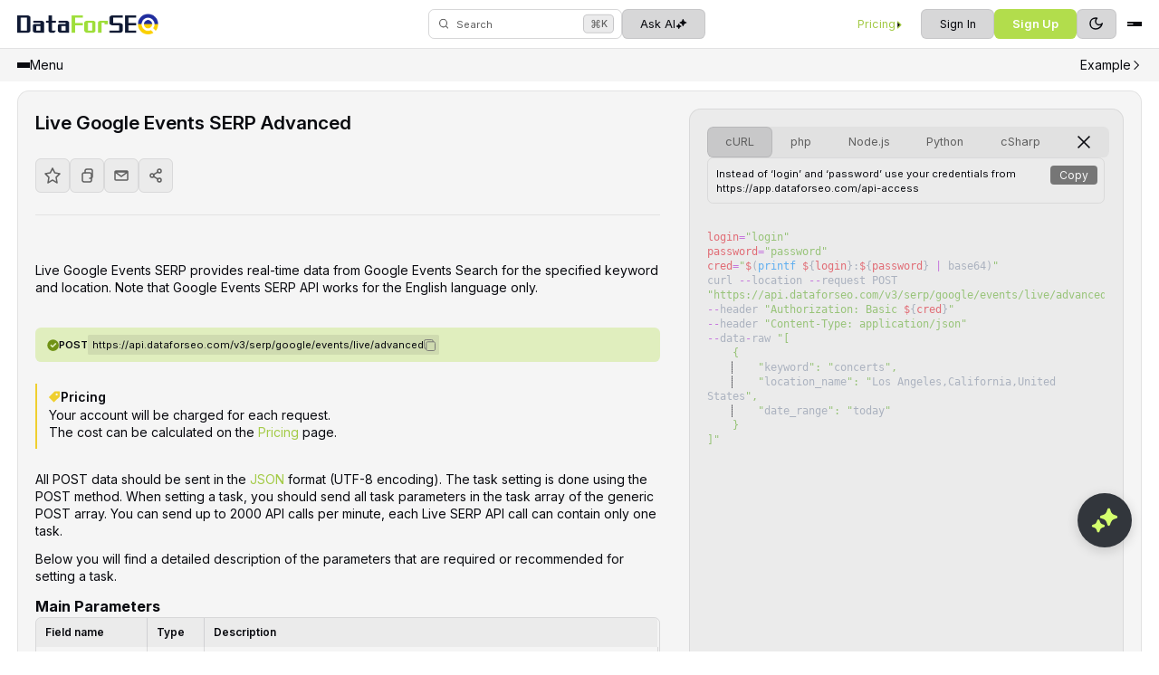

--- FILE ---
content_type: text/html; charset=UTF-8
request_url: https://docs.dataforseo.com/v3/serp/google/events/live/advanced/
body_size: 26862
content:
<!DOCTYPE html>
<html lang="en-US">
<head>
    <meta charset="UTF-8">
    <meta name="viewport" content="width=device-width, initial-scale=1.0">

    <title>serp/google/events/live/advanced &#8211; DataForSEO API v.3</title>
<meta name='robots' content='max-image-preview:large' />
	<style>img:is([sizes="auto" i], [sizes^="auto," i]) { contain-intrinsic-size: 3000px 1500px }</style>
	<link rel='dns-prefetch' href='//fonts.googleapis.com' />
<script type="text/javascript">
/* <![CDATA[ */
window._wpemojiSettings = {"baseUrl":"https:\/\/s.w.org\/images\/core\/emoji\/16.0.1\/72x72\/","ext":".png","svgUrl":"https:\/\/s.w.org\/images\/core\/emoji\/16.0.1\/svg\/","svgExt":".svg","source":{"concatemoji":"https:\/\/docs.dataforseo.com\/v3\/wp-includes\/js\/wp-emoji-release.min.js?ver=6.8.3"}};
/*! This file is auto-generated */
!function(s,n){var o,i,e;function c(e){try{var t={supportTests:e,timestamp:(new Date).valueOf()};sessionStorage.setItem(o,JSON.stringify(t))}catch(e){}}function p(e,t,n){e.clearRect(0,0,e.canvas.width,e.canvas.height),e.fillText(t,0,0);var t=new Uint32Array(e.getImageData(0,0,e.canvas.width,e.canvas.height).data),a=(e.clearRect(0,0,e.canvas.width,e.canvas.height),e.fillText(n,0,0),new Uint32Array(e.getImageData(0,0,e.canvas.width,e.canvas.height).data));return t.every(function(e,t){return e===a[t]})}function u(e,t){e.clearRect(0,0,e.canvas.width,e.canvas.height),e.fillText(t,0,0);for(var n=e.getImageData(16,16,1,1),a=0;a<n.data.length;a++)if(0!==n.data[a])return!1;return!0}function f(e,t,n,a){switch(t){case"flag":return n(e,"\ud83c\udff3\ufe0f\u200d\u26a7\ufe0f","\ud83c\udff3\ufe0f\u200b\u26a7\ufe0f")?!1:!n(e,"\ud83c\udde8\ud83c\uddf6","\ud83c\udde8\u200b\ud83c\uddf6")&&!n(e,"\ud83c\udff4\udb40\udc67\udb40\udc62\udb40\udc65\udb40\udc6e\udb40\udc67\udb40\udc7f","\ud83c\udff4\u200b\udb40\udc67\u200b\udb40\udc62\u200b\udb40\udc65\u200b\udb40\udc6e\u200b\udb40\udc67\u200b\udb40\udc7f");case"emoji":return!a(e,"\ud83e\udedf")}return!1}function g(e,t,n,a){var r="undefined"!=typeof WorkerGlobalScope&&self instanceof WorkerGlobalScope?new OffscreenCanvas(300,150):s.createElement("canvas"),o=r.getContext("2d",{willReadFrequently:!0}),i=(o.textBaseline="top",o.font="600 32px Arial",{});return e.forEach(function(e){i[e]=t(o,e,n,a)}),i}function t(e){var t=s.createElement("script");t.src=e,t.defer=!0,s.head.appendChild(t)}"undefined"!=typeof Promise&&(o="wpEmojiSettingsSupports",i=["flag","emoji"],n.supports={everything:!0,everythingExceptFlag:!0},e=new Promise(function(e){s.addEventListener("DOMContentLoaded",e,{once:!0})}),new Promise(function(t){var n=function(){try{var e=JSON.parse(sessionStorage.getItem(o));if("object"==typeof e&&"number"==typeof e.timestamp&&(new Date).valueOf()<e.timestamp+604800&&"object"==typeof e.supportTests)return e.supportTests}catch(e){}return null}();if(!n){if("undefined"!=typeof Worker&&"undefined"!=typeof OffscreenCanvas&&"undefined"!=typeof URL&&URL.createObjectURL&&"undefined"!=typeof Blob)try{var e="postMessage("+g.toString()+"("+[JSON.stringify(i),f.toString(),p.toString(),u.toString()].join(",")+"));",a=new Blob([e],{type:"text/javascript"}),r=new Worker(URL.createObjectURL(a),{name:"wpTestEmojiSupports"});return void(r.onmessage=function(e){c(n=e.data),r.terminate(),t(n)})}catch(e){}c(n=g(i,f,p,u))}t(n)}).then(function(e){for(var t in e)n.supports[t]=e[t],n.supports.everything=n.supports.everything&&n.supports[t],"flag"!==t&&(n.supports.everythingExceptFlag=n.supports.everythingExceptFlag&&n.supports[t]);n.supports.everythingExceptFlag=n.supports.everythingExceptFlag&&!n.supports.flag,n.DOMReady=!1,n.readyCallback=function(){n.DOMReady=!0}}).then(function(){return e}).then(function(){var e;n.supports.everything||(n.readyCallback(),(e=n.source||{}).concatemoji?t(e.concatemoji):e.wpemoji&&e.twemoji&&(t(e.twemoji),t(e.wpemoji)))}))}((window,document),window._wpemojiSettings);
/* ]]> */
</script>
<style id='wp-emoji-styles-inline-css' type='text/css'>

	img.wp-smiley, img.emoji {
		display: inline !important;
		border: none !important;
		box-shadow: none !important;
		height: 1em !important;
		width: 1em !important;
		margin: 0 0.07em !important;
		vertical-align: -0.1em !important;
		background: none !important;
		padding: 0 !important;
	}
</style>
<link rel='stylesheet' id='wp-block-library-css' href='https://docs.dataforseo.com/v3/wp-includes/css/dist/block-library/style.min.css?ver=6.8.3' type='text/css' media='all' />
<style id='classic-theme-styles-inline-css' type='text/css'>
/*! This file is auto-generated */
.wp-block-button__link{color:#fff;background-color:#32373c;border-radius:9999px;box-shadow:none;text-decoration:none;padding:calc(.667em + 2px) calc(1.333em + 2px);font-size:1.125em}.wp-block-file__button{background:#32373c;color:#fff;text-decoration:none}
</style>
<style id='global-styles-inline-css' type='text/css'>
:root{--wp--preset--aspect-ratio--square: 1;--wp--preset--aspect-ratio--4-3: 4/3;--wp--preset--aspect-ratio--3-4: 3/4;--wp--preset--aspect-ratio--3-2: 3/2;--wp--preset--aspect-ratio--2-3: 2/3;--wp--preset--aspect-ratio--16-9: 16/9;--wp--preset--aspect-ratio--9-16: 9/16;--wp--preset--color--black: #000000;--wp--preset--color--cyan-bluish-gray: #abb8c3;--wp--preset--color--white: #ffffff;--wp--preset--color--pale-pink: #f78da7;--wp--preset--color--vivid-red: #cf2e2e;--wp--preset--color--luminous-vivid-orange: #ff6900;--wp--preset--color--luminous-vivid-amber: #fcb900;--wp--preset--color--light-green-cyan: #7bdcb5;--wp--preset--color--vivid-green-cyan: #00d084;--wp--preset--color--pale-cyan-blue: #8ed1fc;--wp--preset--color--vivid-cyan-blue: #0693e3;--wp--preset--color--vivid-purple: #9b51e0;--wp--preset--gradient--vivid-cyan-blue-to-vivid-purple: linear-gradient(135deg,rgba(6,147,227,1) 0%,rgb(155,81,224) 100%);--wp--preset--gradient--light-green-cyan-to-vivid-green-cyan: linear-gradient(135deg,rgb(122,220,180) 0%,rgb(0,208,130) 100%);--wp--preset--gradient--luminous-vivid-amber-to-luminous-vivid-orange: linear-gradient(135deg,rgba(252,185,0,1) 0%,rgba(255,105,0,1) 100%);--wp--preset--gradient--luminous-vivid-orange-to-vivid-red: linear-gradient(135deg,rgba(255,105,0,1) 0%,rgb(207,46,46) 100%);--wp--preset--gradient--very-light-gray-to-cyan-bluish-gray: linear-gradient(135deg,rgb(238,238,238) 0%,rgb(169,184,195) 100%);--wp--preset--gradient--cool-to-warm-spectrum: linear-gradient(135deg,rgb(74,234,220) 0%,rgb(151,120,209) 20%,rgb(207,42,186) 40%,rgb(238,44,130) 60%,rgb(251,105,98) 80%,rgb(254,248,76) 100%);--wp--preset--gradient--blush-light-purple: linear-gradient(135deg,rgb(255,206,236) 0%,rgb(152,150,240) 100%);--wp--preset--gradient--blush-bordeaux: linear-gradient(135deg,rgb(254,205,165) 0%,rgb(254,45,45) 50%,rgb(107,0,62) 100%);--wp--preset--gradient--luminous-dusk: linear-gradient(135deg,rgb(255,203,112) 0%,rgb(199,81,192) 50%,rgb(65,88,208) 100%);--wp--preset--gradient--pale-ocean: linear-gradient(135deg,rgb(255,245,203) 0%,rgb(182,227,212) 50%,rgb(51,167,181) 100%);--wp--preset--gradient--electric-grass: linear-gradient(135deg,rgb(202,248,128) 0%,rgb(113,206,126) 100%);--wp--preset--gradient--midnight: linear-gradient(135deg,rgb(2,3,129) 0%,rgb(40,116,252) 100%);--wp--preset--font-size--small: 13px;--wp--preset--font-size--medium: 20px;--wp--preset--font-size--large: 36px;--wp--preset--font-size--x-large: 42px;--wp--preset--spacing--20: 0.44rem;--wp--preset--spacing--30: 0.67rem;--wp--preset--spacing--40: 1rem;--wp--preset--spacing--50: 1.5rem;--wp--preset--spacing--60: 2.25rem;--wp--preset--spacing--70: 3.38rem;--wp--preset--spacing--80: 5.06rem;--wp--preset--shadow--natural: 6px 6px 9px rgba(0, 0, 0, 0.2);--wp--preset--shadow--deep: 12px 12px 50px rgba(0, 0, 0, 0.4);--wp--preset--shadow--sharp: 6px 6px 0px rgba(0, 0, 0, 0.2);--wp--preset--shadow--outlined: 6px 6px 0px -3px rgba(255, 255, 255, 1), 6px 6px rgba(0, 0, 0, 1);--wp--preset--shadow--crisp: 6px 6px 0px rgba(0, 0, 0, 1);}:where(.is-layout-flex){gap: 0.5em;}:where(.is-layout-grid){gap: 0.5em;}body .is-layout-flex{display: flex;}.is-layout-flex{flex-wrap: wrap;align-items: center;}.is-layout-flex > :is(*, div){margin: 0;}body .is-layout-grid{display: grid;}.is-layout-grid > :is(*, div){margin: 0;}:where(.wp-block-columns.is-layout-flex){gap: 2em;}:where(.wp-block-columns.is-layout-grid){gap: 2em;}:where(.wp-block-post-template.is-layout-flex){gap: 1.25em;}:where(.wp-block-post-template.is-layout-grid){gap: 1.25em;}.has-black-color{color: var(--wp--preset--color--black) !important;}.has-cyan-bluish-gray-color{color: var(--wp--preset--color--cyan-bluish-gray) !important;}.has-white-color{color: var(--wp--preset--color--white) !important;}.has-pale-pink-color{color: var(--wp--preset--color--pale-pink) !important;}.has-vivid-red-color{color: var(--wp--preset--color--vivid-red) !important;}.has-luminous-vivid-orange-color{color: var(--wp--preset--color--luminous-vivid-orange) !important;}.has-luminous-vivid-amber-color{color: var(--wp--preset--color--luminous-vivid-amber) !important;}.has-light-green-cyan-color{color: var(--wp--preset--color--light-green-cyan) !important;}.has-vivid-green-cyan-color{color: var(--wp--preset--color--vivid-green-cyan) !important;}.has-pale-cyan-blue-color{color: var(--wp--preset--color--pale-cyan-blue) !important;}.has-vivid-cyan-blue-color{color: var(--wp--preset--color--vivid-cyan-blue) !important;}.has-vivid-purple-color{color: var(--wp--preset--color--vivid-purple) !important;}.has-black-background-color{background-color: var(--wp--preset--color--black) !important;}.has-cyan-bluish-gray-background-color{background-color: var(--wp--preset--color--cyan-bluish-gray) !important;}.has-white-background-color{background-color: var(--wp--preset--color--white) !important;}.has-pale-pink-background-color{background-color: var(--wp--preset--color--pale-pink) !important;}.has-vivid-red-background-color{background-color: var(--wp--preset--color--vivid-red) !important;}.has-luminous-vivid-orange-background-color{background-color: var(--wp--preset--color--luminous-vivid-orange) !important;}.has-luminous-vivid-amber-background-color{background-color: var(--wp--preset--color--luminous-vivid-amber) !important;}.has-light-green-cyan-background-color{background-color: var(--wp--preset--color--light-green-cyan) !important;}.has-vivid-green-cyan-background-color{background-color: var(--wp--preset--color--vivid-green-cyan) !important;}.has-pale-cyan-blue-background-color{background-color: var(--wp--preset--color--pale-cyan-blue) !important;}.has-vivid-cyan-blue-background-color{background-color: var(--wp--preset--color--vivid-cyan-blue) !important;}.has-vivid-purple-background-color{background-color: var(--wp--preset--color--vivid-purple) !important;}.has-black-border-color{border-color: var(--wp--preset--color--black) !important;}.has-cyan-bluish-gray-border-color{border-color: var(--wp--preset--color--cyan-bluish-gray) !important;}.has-white-border-color{border-color: var(--wp--preset--color--white) !important;}.has-pale-pink-border-color{border-color: var(--wp--preset--color--pale-pink) !important;}.has-vivid-red-border-color{border-color: var(--wp--preset--color--vivid-red) !important;}.has-luminous-vivid-orange-border-color{border-color: var(--wp--preset--color--luminous-vivid-orange) !important;}.has-luminous-vivid-amber-border-color{border-color: var(--wp--preset--color--luminous-vivid-amber) !important;}.has-light-green-cyan-border-color{border-color: var(--wp--preset--color--light-green-cyan) !important;}.has-vivid-green-cyan-border-color{border-color: var(--wp--preset--color--vivid-green-cyan) !important;}.has-pale-cyan-blue-border-color{border-color: var(--wp--preset--color--pale-cyan-blue) !important;}.has-vivid-cyan-blue-border-color{border-color: var(--wp--preset--color--vivid-cyan-blue) !important;}.has-vivid-purple-border-color{border-color: var(--wp--preset--color--vivid-purple) !important;}.has-vivid-cyan-blue-to-vivid-purple-gradient-background{background: var(--wp--preset--gradient--vivid-cyan-blue-to-vivid-purple) !important;}.has-light-green-cyan-to-vivid-green-cyan-gradient-background{background: var(--wp--preset--gradient--light-green-cyan-to-vivid-green-cyan) !important;}.has-luminous-vivid-amber-to-luminous-vivid-orange-gradient-background{background: var(--wp--preset--gradient--luminous-vivid-amber-to-luminous-vivid-orange) !important;}.has-luminous-vivid-orange-to-vivid-red-gradient-background{background: var(--wp--preset--gradient--luminous-vivid-orange-to-vivid-red) !important;}.has-very-light-gray-to-cyan-bluish-gray-gradient-background{background: var(--wp--preset--gradient--very-light-gray-to-cyan-bluish-gray) !important;}.has-cool-to-warm-spectrum-gradient-background{background: var(--wp--preset--gradient--cool-to-warm-spectrum) !important;}.has-blush-light-purple-gradient-background{background: var(--wp--preset--gradient--blush-light-purple) !important;}.has-blush-bordeaux-gradient-background{background: var(--wp--preset--gradient--blush-bordeaux) !important;}.has-luminous-dusk-gradient-background{background: var(--wp--preset--gradient--luminous-dusk) !important;}.has-pale-ocean-gradient-background{background: var(--wp--preset--gradient--pale-ocean) !important;}.has-electric-grass-gradient-background{background: var(--wp--preset--gradient--electric-grass) !important;}.has-midnight-gradient-background{background: var(--wp--preset--gradient--midnight) !important;}.has-small-font-size{font-size: var(--wp--preset--font-size--small) !important;}.has-medium-font-size{font-size: var(--wp--preset--font-size--medium) !important;}.has-large-font-size{font-size: var(--wp--preset--font-size--large) !important;}.has-x-large-font-size{font-size: var(--wp--preset--font-size--x-large) !important;}
:where(.wp-block-post-template.is-layout-flex){gap: 1.25em;}:where(.wp-block-post-template.is-layout-grid){gap: 1.25em;}
:where(.wp-block-columns.is-layout-flex){gap: 2em;}:where(.wp-block-columns.is-layout-grid){gap: 2em;}
:root :where(.wp-block-pullquote){font-size: 1.5em;line-height: 1.6;}
</style>
<link rel='stylesheet' id='dataforseo-buttons-style-css' href='https://docs.dataforseo.com/v3/wp-content/plugins/dataforseo-buttons/assets/css/style.css?ver=1.0' type='text/css' media='all' />
<link rel='stylesheet' id='google-font-css' href='https://fonts.googleapis.com/css2?family=Inter%3Aital%2Copsz%2Cwght%400%2C14..32%2C100..900%3B1%2C14..32%2C100..900&#038;display=swap&#038;ver=6.8.3' type='text/css' media='all' />
<link rel='stylesheet' id='normalize-css' href='https://docs.dataforseo.com/v3/wp-content/themes/dataforseo/assets/css/libs/normalize.css?ver=6.8.3' type='text/css' media='all' />
<link rel='stylesheet' id='style-css' href='https://docs.dataforseo.com/v3/wp-content/themes/dataforseo/assets/css/style-new.css?ver=1.0' type='text/css' media='all' />
<link rel='stylesheet' id='custom-css' href='https://docs.dataforseo.com/v3/wp-content/themes/dataforseo/assets/css/custom.css?ver=1.0' type='text/css' media='all' />
<link rel='stylesheet' id='js_composer_front-css' href='https://docs.dataforseo.com/v3/wp-content/plugins/js_composer/assets/css/js_composer.min.css?ver=8.0.1' type='text/css' media='all' />
<link rel='stylesheet' id='enlighterjs-css' href='https://docs.dataforseo.com/v3/wp-content/plugins/enlighter/cache/enlighterjs.min.css?ver=5Zyb4PlC2H1Epya' type='text/css' media='all' />
<script type="text/javascript" src="https://docs.dataforseo.com/v3/wp-content/themes/dataforseo/assets/js/theme-toggle.js?ver=1.0" id="theme-toggle-js"></script>
<script></script><link rel="https://api.w.org/" href="https://docs.dataforseo.com/v3/wp-json/" /><link rel="alternate" title="JSON" type="application/json" href="https://docs.dataforseo.com/v3/wp-json/wp/v2/pages/10267" /><link rel="EditURI" type="application/rsd+xml" title="RSD" href="https://docs.dataforseo.com/v3/xmlrpc.php?rsd" />
<meta name="generator" content="WordPress 6.8.3" />
<link rel="canonical" href="https://docs.dataforseo.com/v3/serp-google-events-live-advanced/" />
<link rel='shortlink' href='https://docs.dataforseo.com/v3/?p=10267' />
<link rel="alternate" title="oEmbed (JSON)" type="application/json+oembed" href="https://docs.dataforseo.com/v3/wp-json/oembed/1.0/embed?url=https%3A%2F%2Fdocs.dataforseo.com%2Fv3%2Fserp-google-events-live-advanced%2F" />
<link rel="alternate" title="oEmbed (XML)" type="text/xml+oembed" href="https://docs.dataforseo.com/v3/wp-json/oembed/1.0/embed?url=https%3A%2F%2Fdocs.dataforseo.com%2Fv3%2Fserp-google-events-live-advanced%2F&#038;format=xml" />
<meta name="generator" content="Powered by WPBakery Page Builder - drag and drop page builder for WordPress."/>
<link rel="icon" href="https://docs.dataforseo.com/v3/wp-content/uploads/2022/05/cropped-favicon_512-32x32.png" sizes="32x32" />
<link rel="icon" href="https://docs.dataforseo.com/v3/wp-content/uploads/2022/05/cropped-favicon_512-192x192.png" sizes="192x192" />
<link rel="apple-touch-icon" href="https://docs.dataforseo.com/v3/wp-content/uploads/2022/05/cropped-favicon_512-180x180.png" />
<meta name="msapplication-TileImage" content="https://docs.dataforseo.com/v3/wp-content/uploads/2022/05/cropped-favicon_512-270x270.png" />
		<style type="text/css" id="wp-custom-css">
			.dfs-additional-params-wrapper h3 {
    cursor: pointer;
    color: var(--lime-900);
} 

.dfs-additional-params-wrapper summary{
	    color: var(--lime-900);
}

.dfs-additional-params-wrapper h3:hover {
    text-decoration: underline;
} 		</style>
		<noscript><style> .wpb_animate_when_almost_visible { opacity: 1; }</style></noscript>        <script>(function(w,d,s,l,i){w[l]=w[l]||[];w[l].push({'gtm.start':
                    new Date().getTime(),event:'gtm.js'});var f=d.getElementsByTagName(s)[0],
                j=d.createElement(s),dl=l!='dataLayer'?'&l='+l:'';j.async=true;j.src=
                'https://www.googletagmanager.com/gtm.js?id='+i+dl;f.parentNode.insertBefore(j,f);
            })(window,document,'script','dataLayer','GTM-576X48');</script>
<!--     End Google Tag Manager-->
</head>
<body class="index" data-languages="[&quot;php&quot;,&quot;python&quot;,&quot;csharp&quot;,&quot;java&quot;]">
<header id="header" class="header">
    <div class="container">
        <div class="header__inner">
            <a href="https://docs.dataforseo.com/v3/" class="logo header__logo header__logo-dark" rel="home" aria-current="page"><img width="250" height="62" src="https://docs.dataforseo.com/v3/wp-content/themes/dataforseo/assets/img/logo.svg" class="logo__img header__logo-img" alt="DataForSeo Logo" decoding="async"></a>

            <a href="https://docs.dataforseo.com/v3/" class="logo header__logo header__logo-light" rel="home" aria-current="page"><img width="250" height="62" src="https://docs.dataforseo.com/v3/wp-content/themes/dataforseo/assets/img/logo-light.png" class="logo__img header__logo-img" alt="DataForSeo Logo" decoding="async"></a>

            <div class="header__middle">
                <button class="btn-reset header__search" data-toggle-open data-class=".search" data-focus="input" title="Search documentation (⌘K)">
                    <svg width="12" height="12" viewBox="0 0 12 12">
                        <use href="https://docs.dataforseo.com/v3/wp-content/themes/dataforseo/assets/img/icons/sprite.svg#magnifying-glass"></use>
                    </svg>
                    <span class="header__search-text">
                        Search
                    </span>
                    <kbd class="header__search-kbd">
                        <span class="header__search-kbd-key">⌘</span>K
                    </kbd>
                </button>
                <button type="button" class="btn-reset site-button site-button--grey header__ask" data-open-ai-chat>
                    <span>Ask AI</span>
                    <svg width="16" height="16" viewBox="0 0 16 16">
                        <use href="https://docs.dataforseo.com/v3/wp-content/themes/dataforseo/assets/img/icons/sprite.svg#stars"></use>
                    </svg>
                </button>
            </div>
            <div class="header__right" data-close-content>
                <div class="header__right-inner">
                    <nav class="nav header__nav-links"><ul class="list-reset nav__list header__nav-links-list"><li class="nav__item header__nav-links-item"><a href="https://dataforseo.com/pricing" class="nav__link site-button header__nav-links-link" target="_blank">Pricing<svg width="4" height="8" viewBox="0 0 4 8"><use href="https://docs.dataforseo.com/v3/wp-content/themes/dataforseo/assets/img/icons/sprite.svg#chevron-right"></use></svg></a></li></ul></nav><nav class="nav header__actions"><ul class="list-reset nav__list header__actions-list"><li class="nav__item header__actions-item"><a href="https://app.dataforseo.com/signin/" class="nav__link site-button header__actions-button site-button--grey" target="_blank">Sign In</a></li><li class="nav__item header__actions-item"><a href="https://app.dataforseo.com/register/" class="nav__link site-button header__actions-button site-button--lime" target="_blank">Sign Up</a></li></ul></nav>
                </div>
            </div>
            <button class="btn-reset header__toggle show-lg" data-toggle-open data-open-ai-chat data-class=".header__right">
                <span></span>
                <span></span>
                <span></span>
            </button>
        </div>
    </div>
    <div class="header__bottom">
        <div class="container">
            <div class="header__bottom-inner">
                <button class="btn-reset menu-toggle" data-toggle-open data-class=".sidebar">
                    <div class="menu-toggle__items">
                        <span></span>
                        <span></span>
                        <span></span>
                    </div>
                    <span class="menu-toggle__text">
                        Menu
                    </span>
                </button>
				                <button class="btn-reset menu-toggle show-lg" data-toggle-open data-class=".rightbar">
                    <span class="menu-toggle__text">
                        Example
                    </span>
                    <svg width="16" height="16" viewBox="0 0 16 16">
                        <use href="https://docs.dataforseo.com/v3/wp-content/themes/dataforseo/assets/img/icons/sprite.svg#chevron-right"></use>
                    </svg>
                </button>
				            </div>
        </div>
    </div>
</header>
<main class="content" id="content">    <div class="wrapper">
        <div class="container">
            <div class="wrapper__content">
                <aside class="sidebar" data-close-content>
    <button class="btn-reset sidebar__toggle" data-toggle-close>
        <span></span>
        <span></span>
    </button>
    <div class="sidebar__content">
        <nav class="nav sidebar__nav"><ul id="menu-menu" class="list-reset sidebar__nav-list"><li id="menu-item-2585" class="sidebar__nav-item menu-item menu-item-type-custom menu-item-object-custom"><a href="/v3/" class="sidebar__nav-link">Introduction</a></li>
<li id="menu-item-2584" class="sidebar__nav-item menu-item menu-item-type-custom menu-item-object-custom"><a href="/v3/auth/" class="sidebar__nav-link">Authentication</a></li>
<li id="menu-item-368" class="sidebar__nav-item sidebar__nav-item--has-children menu-item menu-item-type-custom menu-item-object-custom current-menu-ancestor menu-item-has-children"><button class="btn-reset sidebar__nav-toggle">SERP API<svg width="4" height="8" viewBox="0 0 4 8"><use href="https://docs.dataforseo.com/v3/wp-content/themes/dataforseo/assets/img/icons/sprite.svg#chevron-bottom"></use></svg></button>
	<ul class="list-reset sidebar__nav-submenu">
	<li id="menu-item-1493" class="sidebar__nav-submenu-item menu-item menu-item-type-custom menu-item-object-custom"><a href="/v3/serp/overview/" class="sidebar__nav-submenu-link">Overview</a></li>
	<li id="menu-item-16477" class="sidebar__nav-submenu-item menu-item menu-item-type-custom menu-item-object-custom"><a href="/v3/serp/id_list/" class="sidebar__nav-submenu-link">ID List</a></li>
	<li id="menu-item-13426" class="sidebar__nav-submenu-item menu-item menu-item-type-custom menu-item-object-custom"><a href="/v3/serp/errors/" class="sidebar__nav-submenu-link">Errors</a></li>
	<li id="menu-item-14803" class="sidebar__nav-submenu-item menu-item menu-item-type-custom menu-item-object-custom"><a href="/v3/serp/screenshot/" class="sidebar__nav-submenu-link">Screenshot</a></li>
	<li id="menu-item-17280" class="sidebar__nav-submenu-item menu-item menu-item-type-custom menu-item-object-custom"><a href="/v3/serp/ai_summary/" class="sidebar__nav-submenu-link">AI Summary</a></li>
	<li id="menu-item-369" class="sidebar__nav-item sidebar__nav-item--has-children menu-item menu-item-type-custom menu-item-object-custom current-menu-ancestor menu-item-has-children"><button class="btn-reset sidebar__nav-toggle">Google<svg width="4" height="8" viewBox="0 0 4 8"><use href="https://docs.dataforseo.com/v3/wp-content/themes/dataforseo/assets/img/icons/sprite.svg#chevron-bottom"></use></svg></button>
		<ul class="list-reset sidebar__nav-submenu">
		<li id="menu-item-1494" class="sidebar__nav-submenu-item menu-item menu-item-type-custom menu-item-object-custom"><a href="/v3/serp/google/overview/" class="sidebar__nav-submenu-link">Overview</a></li>
		<li id="menu-item-829" class="sidebar__nav-submenu-item menu-item menu-item-type-custom menu-item-object-custom"><a href="/v3/serp/google/locations/" class="sidebar__nav-submenu-link">Locations</a></li>
		<li id="menu-item-830" class="sidebar__nav-submenu-item menu-item menu-item-type-custom menu-item-object-custom"><a href="/v3/serp/google/languages/" class="sidebar__nav-submenu-link">Languages</a></li>
		<li id="menu-item-560" class="sidebar__nav-item sidebar__nav-item--has-children menu-item menu-item-type-custom menu-item-object-custom menu-item-has-children"><button class="btn-reset sidebar__nav-toggle">Organic<svg width="4" height="8" viewBox="0 0 4 8"><use href="https://docs.dataforseo.com/v3/wp-content/themes/dataforseo/assets/img/icons/sprite.svg#chevron-bottom"></use></svg></button>
			<ul class="list-reset sidebar__nav-submenu">
			<li id="menu-item-1495" class="sidebar__nav-submenu-item menu-item menu-item-type-custom menu-item-object-custom"><a href="/v3/serp/google/organic/overview/" class="sidebar__nav-submenu-link">Overview</a></li>
			<li id="menu-item-831" class="sidebar__nav-submenu-item menu-item menu-item-type-custom menu-item-object-custom"><a href="/v3/serp/google/organic/task_post/" class="sidebar__nav-submenu-link">Task POST</a></li>
			<li id="menu-item-832" class="sidebar__nav-submenu-item menu-item menu-item-type-custom menu-item-object-custom"><a href="/v3/serp/google/organic/tasks_ready/" class="sidebar__nav-submenu-link">Tasks Ready</a></li>
			<li id="menu-item-13875" class="sidebar__nav-submenu-item menu-item menu-item-type-custom menu-item-object-custom"><a href="/v3/serp/google/organic/tasks_fixed/" class="sidebar__nav-submenu-link">Tasks Fixed</a></li>
			<li id="menu-item-377" class="sidebar__nav-item sidebar__nav-item--has-children menu-item menu-item-type-custom menu-item-object-custom menu-item-has-children"><button class="btn-reset sidebar__nav-toggle">Task GET<svg width="4" height="8" viewBox="0 0 4 8"><use href="https://docs.dataforseo.com/v3/wp-content/themes/dataforseo/assets/img/icons/sprite.svg#chevron-bottom"></use></svg></button>
				<ul class="list-reset sidebar__nav-submenu">
				<li id="menu-item-833" class="sidebar__nav-submenu-item menu-item menu-item-type-custom menu-item-object-custom"><a href="/v3/serp/google/organic/task_get/regular/" class="sidebar__nav-submenu-link">Regular</a></li>
				<li id="menu-item-834" class="sidebar__nav-submenu-item menu-item menu-item-type-custom menu-item-object-custom"><a href="/v3/serp/google/organic/task_get/advanced/" class="sidebar__nav-submenu-link">Advanced</a></li>
				<li id="menu-item-835" class="sidebar__nav-submenu-item menu-item menu-item-type-custom menu-item-object-custom"><a href="/v3/serp/google/organic/task_get/html/" class="sidebar__nav-submenu-link">HTML</a></li>
			</ul>
</li>
			<li id="menu-item-577" class="sidebar__nav-item sidebar__nav-item--has-children menu-item menu-item-type-custom menu-item-object-custom menu-item-has-children"><button class="btn-reset sidebar__nav-toggle">Live<svg width="4" height="8" viewBox="0 0 4 8"><use href="https://docs.dataforseo.com/v3/wp-content/themes/dataforseo/assets/img/icons/sprite.svg#chevron-bottom"></use></svg></button>
				<ul class="list-reset sidebar__nav-submenu">
				<li id="menu-item-836" class="sidebar__nav-submenu-item menu-item menu-item-type-custom menu-item-object-custom"><a href="/v3/serp/google/organic/live/regular/" class="sidebar__nav-submenu-link">Regular</a></li>
				<li id="menu-item-837" class="sidebar__nav-submenu-item menu-item menu-item-type-custom menu-item-object-custom"><a href="/v3/serp/google/organic/live/advanced/" class="sidebar__nav-submenu-link">Advanced</a></li>
				<li id="menu-item-838" class="sidebar__nav-submenu-item menu-item menu-item-type-custom menu-item-object-custom"><a href="/v3/serp/google/organic/live/html/" class="sidebar__nav-submenu-link">HTML</a></li>
			</ul>
</li>
		</ul>
</li>
		<li id="menu-item-21697" class="sidebar__nav-item sidebar__nav-item--has-children menu-item menu-item-type-custom menu-item-object-custom menu-item-has-children"><button class="btn-reset sidebar__nav-toggle">AI Mode<svg width="4" height="8" viewBox="0 0 4 8"><use href="https://docs.dataforseo.com/v3/wp-content/themes/dataforseo/assets/img/icons/sprite.svg#chevron-bottom"></use></svg></button>
			<ul class="list-reset sidebar__nav-submenu">
			<li id="menu-item-21698" class="sidebar__nav-submenu-item menu-item menu-item-type-custom menu-item-object-custom"><a href="/v3/serp/google/ai_mode/overview/" class="sidebar__nav-submenu-link">Overview</a></li>
			<li id="menu-item-21712" class="sidebar__nav-submenu-item menu-item menu-item-type-custom menu-item-object-custom"><a href="/v3/serp/google/ai_mode/languages/" class="sidebar__nav-submenu-link">Languages</a></li>
			<li id="menu-item-21699" class="sidebar__nav-submenu-item menu-item menu-item-type-custom menu-item-object-custom"><a href="/v3/serp/google/ai_mode/task_post/" class="sidebar__nav-submenu-link">Task POST</a></li>
			<li id="menu-item-21700" class="sidebar__nav-submenu-item menu-item menu-item-type-custom menu-item-object-custom"><a href="/v3/serp/google/ai_mode/tasks_ready/" class="sidebar__nav-submenu-link">Tasks Ready</a></li>
			<li id="menu-item-21701" class="sidebar__nav-submenu-item menu-item menu-item-type-custom menu-item-object-custom"><a href="/v3/serp/google/ai_mode/tasks_fixed/" class="sidebar__nav-submenu-link">Tasks Fixed</a></li>
			<li id="menu-item-21702" class="sidebar__nav-item sidebar__nav-item--has-children menu-item menu-item-type-custom menu-item-object-custom menu-item-has-children"><button class="btn-reset sidebar__nav-toggle">Task GET<svg width="4" height="8" viewBox="0 0 4 8"><use href="https://docs.dataforseo.com/v3/wp-content/themes/dataforseo/assets/img/icons/sprite.svg#chevron-bottom"></use></svg></button>
				<ul class="list-reset sidebar__nav-submenu">
				<li id="menu-item-21703" class="sidebar__nav-submenu-item menu-item menu-item-type-custom menu-item-object-custom"><a href="/v3/serp/google/ai_mode/task_get/advanced/" class="sidebar__nav-submenu-link">Advanced</a></li>
				<li id="menu-item-21704" class="sidebar__nav-submenu-item menu-item menu-item-type-custom menu-item-object-custom"><a href="/v3/serp/google/ai_mode/task_get/html/" class="sidebar__nav-submenu-link">HTML</a></li>
			</ul>
</li>
			<li id="menu-item-21705" class="sidebar__nav-item sidebar__nav-item--has-children menu-item menu-item-type-custom menu-item-object-custom menu-item-has-children"><button class="btn-reset sidebar__nav-toggle">Live<svg width="4" height="8" viewBox="0 0 4 8"><use href="https://docs.dataforseo.com/v3/wp-content/themes/dataforseo/assets/img/icons/sprite.svg#chevron-bottom"></use></svg></button>
				<ul class="list-reset sidebar__nav-submenu">
				<li id="menu-item-21706" class="sidebar__nav-submenu-item menu-item menu-item-type-custom menu-item-object-custom"><a href="/v3/serp/google/ai_mode/live/advanced/" class="sidebar__nav-submenu-link">Advanced</a></li>
				<li id="menu-item-21707" class="sidebar__nav-submenu-item menu-item menu-item-type-custom menu-item-object-custom"><a href="/v3/serp/google/ai_mode/live/html/" class="sidebar__nav-submenu-link">HTML</a></li>
			</ul>
</li>
		</ul>
</li>
		<li id="menu-item-561" class="sidebar__nav-item sidebar__nav-item--has-children menu-item menu-item-type-custom menu-item-object-custom menu-item-has-children"><button class="btn-reset sidebar__nav-toggle">Maps<svg width="4" height="8" viewBox="0 0 4 8"><use href="https://docs.dataforseo.com/v3/wp-content/themes/dataforseo/assets/img/icons/sprite.svg#chevron-bottom"></use></svg></button>
			<ul class="list-reset sidebar__nav-submenu">
			<li id="menu-item-1496" class="sidebar__nav-submenu-item menu-item menu-item-type-custom menu-item-object-custom"><a href="/v3/serp/google/maps/overview/" class="sidebar__nav-submenu-link">Overview</a></li>
			<li id="menu-item-839" class="sidebar__nav-submenu-item menu-item menu-item-type-custom menu-item-object-custom"><a href="/v3/serp/google/maps/task_post/" class="sidebar__nav-submenu-link">Task POST</a></li>
			<li id="menu-item-840" class="sidebar__nav-submenu-item menu-item menu-item-type-custom menu-item-object-custom"><a href="/v3/serp/google/maps/tasks_ready/" class="sidebar__nav-submenu-link">Tasks Ready</a></li>
			<li id="menu-item-13876" class="sidebar__nav-submenu-item menu-item menu-item-type-custom menu-item-object-custom"><a href="/v3/serp/google/maps/tasks_fixed/" class="sidebar__nav-submenu-link">Tasks Fixed</a></li>
			<li id="menu-item-576" class="sidebar__nav-item sidebar__nav-item--has-children menu-item menu-item-type-custom menu-item-object-custom menu-item-has-children"><button class="btn-reset sidebar__nav-toggle">Task GET<svg width="4" height="8" viewBox="0 0 4 8"><use href="https://docs.dataforseo.com/v3/wp-content/themes/dataforseo/assets/img/icons/sprite.svg#chevron-bottom"></use></svg></button>
				<ul class="list-reset sidebar__nav-submenu">
				<li id="menu-item-841" class="sidebar__nav-submenu-item menu-item menu-item-type-custom menu-item-object-custom"><a href="/v3/serp/google/maps/task_get/advanced/" class="sidebar__nav-submenu-link">Advanced</a></li>
			</ul>
</li>
			<li id="menu-item-578" class="sidebar__nav-item sidebar__nav-item--has-children menu-item menu-item-type-custom menu-item-object-custom menu-item-has-children"><button class="btn-reset sidebar__nav-toggle">Live<svg width="4" height="8" viewBox="0 0 4 8"><use href="https://docs.dataforseo.com/v3/wp-content/themes/dataforseo/assets/img/icons/sprite.svg#chevron-bottom"></use></svg></button>
				<ul class="list-reset sidebar__nav-submenu">
				<li id="menu-item-843" class="sidebar__nav-submenu-item menu-item menu-item-type-custom menu-item-object-custom"><a href="/v3/serp/google/maps/live/advanced/" class="sidebar__nav-submenu-link">Advanced</a></li>
			</ul>
</li>
		</ul>
</li>
		<li id="menu-item-15193" class="sidebar__nav-item sidebar__nav-item--has-children menu-item menu-item-type-custom menu-item-object-custom menu-item-has-children"><button class="btn-reset sidebar__nav-toggle">Local Finder<svg width="4" height="8" viewBox="0 0 4 8"><use href="https://docs.dataforseo.com/v3/wp-content/themes/dataforseo/assets/img/icons/sprite.svg#chevron-bottom"></use></svg></button>
			<ul class="list-reset sidebar__nav-submenu">
			<li id="menu-item-15194" class="sidebar__nav-submenu-item menu-item menu-item-type-custom menu-item-object-custom"><a href="/v3/serp/google/local_finder/overview/" class="sidebar__nav-submenu-link">Overview</a></li>
			<li id="menu-item-15195" class="sidebar__nav-submenu-item menu-item menu-item-type-custom menu-item-object-custom"><a href="/v3/serp/google/local_finder/task_post/" class="sidebar__nav-submenu-link">Task POST</a></li>
			<li id="menu-item-15196" class="sidebar__nav-submenu-item menu-item menu-item-type-custom menu-item-object-custom"><a href="/v3/serp/google/local_finder/tasks_ready/" class="sidebar__nav-submenu-link">Tasks Ready</a></li>
			<li id="menu-item-15225" class="sidebar__nav-submenu-item menu-item menu-item-type-custom menu-item-object-custom"><a href="/v3/serp/google/local_finder/tasks_fixed/" class="sidebar__nav-submenu-link">Tasks Fixed</a></li>
			<li id="menu-item-15197" class="sidebar__nav-item sidebar__nav-item--has-children menu-item menu-item-type-custom menu-item-object-custom menu-item-has-children"><button class="btn-reset sidebar__nav-toggle">Task GET<svg width="4" height="8" viewBox="0 0 4 8"><use href="https://docs.dataforseo.com/v3/wp-content/themes/dataforseo/assets/img/icons/sprite.svg#chevron-bottom"></use></svg></button>
				<ul class="list-reset sidebar__nav-submenu">
				<li id="menu-item-15198" class="sidebar__nav-submenu-item menu-item menu-item-type-custom menu-item-object-custom"><a href="/v3/serp/google/local_finder/task_get/advanced/" class="sidebar__nav-submenu-link">Advanced</a></li>
				<li id="menu-item-15199" class="sidebar__nav-submenu-item menu-item menu-item-type-custom menu-item-object-custom"><a href="/v3/serp/google/local_finder/task_get/html/" class="sidebar__nav-submenu-link">HTML</a></li>
			</ul>
</li>
			<li id="menu-item-15200" class="sidebar__nav-item sidebar__nav-item--has-children menu-item menu-item-type-custom menu-item-object-custom menu-item-has-children"><button class="btn-reset sidebar__nav-toggle">Live<svg width="4" height="8" viewBox="0 0 4 8"><use href="https://docs.dataforseo.com/v3/wp-content/themes/dataforseo/assets/img/icons/sprite.svg#chevron-bottom"></use></svg></button>
				<ul class="list-reset sidebar__nav-submenu">
				<li id="menu-item-15201" class="sidebar__nav-submenu-item menu-item menu-item-type-custom menu-item-object-custom"><a href="/v3/serp/google/local_finder/live/advanced/" class="sidebar__nav-submenu-link">Advanced</a></li>
				<li id="menu-item-15202" class="sidebar__nav-submenu-item menu-item menu-item-type-custom menu-item-object-custom"><a href="/v3/serp/google/local_finder/live/html/" class="sidebar__nav-submenu-link">HTML</a></li>
			</ul>
</li>
		</ul>
</li>
		<li id="menu-item-563" class="sidebar__nav-item sidebar__nav-item--has-children menu-item menu-item-type-custom menu-item-object-custom menu-item-has-children"><button class="btn-reset sidebar__nav-toggle">News<svg width="4" height="8" viewBox="0 0 4 8"><use href="https://docs.dataforseo.com/v3/wp-content/themes/dataforseo/assets/img/icons/sprite.svg#chevron-bottom"></use></svg></button>
			<ul class="list-reset sidebar__nav-submenu">
			<li id="menu-item-1498" class="sidebar__nav-submenu-item menu-item menu-item-type-custom menu-item-object-custom"><a href="/v3/serp/google/news/overview/" class="sidebar__nav-submenu-link">Overview</a></li>
			<li id="menu-item-851" class="sidebar__nav-submenu-item menu-item menu-item-type-custom menu-item-object-custom"><a href="/v3/serp/google/news/task_post/" class="sidebar__nav-submenu-link">Task POST</a></li>
			<li id="menu-item-852" class="sidebar__nav-submenu-item menu-item menu-item-type-custom menu-item-object-custom"><a href="/v3/serp/google/news/tasks_ready/" class="sidebar__nav-submenu-link">Tasks Ready</a></li>
			<li id="menu-item-13877" class="sidebar__nav-submenu-item menu-item menu-item-type-custom menu-item-object-custom"><a href="/v3/serp/google/news/tasks_fixed/" class="sidebar__nav-submenu-link">Tasks Fixed</a></li>
			<li id="menu-item-608" class="sidebar__nav-item sidebar__nav-item--has-children menu-item menu-item-type-custom menu-item-object-custom menu-item-has-children"><button class="btn-reset sidebar__nav-toggle">Task GET<svg width="4" height="8" viewBox="0 0 4 8"><use href="https://docs.dataforseo.com/v3/wp-content/themes/dataforseo/assets/img/icons/sprite.svg#chevron-bottom"></use></svg></button>
				<ul class="list-reset sidebar__nav-submenu">
				<li id="menu-item-853" class="sidebar__nav-submenu-item menu-item menu-item-type-custom menu-item-object-custom"><a href="/v3/serp/google/news/task_get/advanced/" class="sidebar__nav-submenu-link">Advanced</a></li>
				<li id="menu-item-854" class="sidebar__nav-submenu-item menu-item menu-item-type-custom menu-item-object-custom"><a href="/v3/serp/google/news/task_get/html/" class="sidebar__nav-submenu-link">HTML</a></li>
			</ul>
</li>
			<li id="menu-item-610" class="sidebar__nav-item sidebar__nav-item--has-children menu-item menu-item-type-custom menu-item-object-custom menu-item-has-children"><button class="btn-reset sidebar__nav-toggle">Live<svg width="4" height="8" viewBox="0 0 4 8"><use href="https://docs.dataforseo.com/v3/wp-content/themes/dataforseo/assets/img/icons/sprite.svg#chevron-bottom"></use></svg></button>
				<ul class="list-reset sidebar__nav-submenu">
				<li id="menu-item-855" class="sidebar__nav-submenu-item menu-item menu-item-type-custom menu-item-object-custom"><a href="/v3/serp/google/news/live/advanced/" class="sidebar__nav-submenu-link">Advanced</a></li>
				<li id="menu-item-856" class="sidebar__nav-submenu-item menu-item menu-item-type-custom menu-item-object-custom"><a href="/v3/serp/google/news/live/html/" class="sidebar__nav-submenu-link">HTML</a></li>
			</ul>
</li>
		</ul>
</li>
		<li id="menu-item-10312" class="sidebar__nav-item sidebar__nav-item--has-children menu-item menu-item-type-custom menu-item-object-custom current-menu-ancestor menu-item-has-children"><button class="btn-reset sidebar__nav-toggle">Events<svg width="4" height="8" viewBox="0 0 4 8"><use href="https://docs.dataforseo.com/v3/wp-content/themes/dataforseo/assets/img/icons/sprite.svg#chevron-bottom"></use></svg></button>
			<ul class="list-reset sidebar__nav-submenu">
			<li id="menu-item-10324" class="sidebar__nav-submenu-item menu-item menu-item-type-custom menu-item-object-custom"><a href="/v3/serp/google/events/overview/" class="sidebar__nav-submenu-link">Overview</a></li>
			<li id="menu-item-17084" class="sidebar__nav-submenu-item menu-item menu-item-type-custom menu-item-object-custom"><a href="/v3/serp/google/events/locations/" class="sidebar__nav-submenu-link">Locations</a></li>
			<li id="menu-item-10317" class="sidebar__nav-submenu-item menu-item menu-item-type-custom menu-item-object-custom"><a href="/v3/serp/google/events/task_post/" class="sidebar__nav-submenu-link">Task POST</a></li>
			<li id="menu-item-10318" class="sidebar__nav-submenu-item menu-item menu-item-type-custom menu-item-object-custom"><a href="/v3/serp/google/events/tasks_ready/" class="sidebar__nav-submenu-link">Tasks Ready</a></li>
			<li id="menu-item-13878" class="sidebar__nav-submenu-item menu-item menu-item-type-custom menu-item-object-custom"><a href="/v3/serp/google/events/tasks_fixed/" class="sidebar__nav-submenu-link">Tasks Fixed</a></li>
			<li id="menu-item-10314" class="sidebar__nav-item sidebar__nav-item--has-children menu-item menu-item-type-custom menu-item-object-custom menu-item-has-children"><button class="btn-reset sidebar__nav-toggle">Task GET<svg width="4" height="8" viewBox="0 0 4 8"><use href="https://docs.dataforseo.com/v3/wp-content/themes/dataforseo/assets/img/icons/sprite.svg#chevron-bottom"></use></svg></button>
				<ul class="list-reset sidebar__nav-submenu">
				<li id="menu-item-10313" class="sidebar__nav-submenu-item menu-item menu-item-type-custom menu-item-object-custom"><a href="/v3/serp/google/events/task_get/advanced/" class="sidebar__nav-submenu-link">Advanced</a></li>
			</ul>
</li>
			<li id="menu-item-10316" class="sidebar__nav-item sidebar__nav-item--has-children menu-item menu-item-type-custom menu-item-object-custom current-menu-ancestor current-menu-parent menu-item-has-children"><button class="btn-reset sidebar__nav-toggle">Live<svg width="4" height="8" viewBox="0 0 4 8"><use href="https://docs.dataforseo.com/v3/wp-content/themes/dataforseo/assets/img/icons/sprite.svg#chevron-bottom"></use></svg></button>
				<ul class="list-reset sidebar__nav-submenu">
				<li id="menu-item-10315" class="sidebar__nav-submenu-item menu-item menu-item-type-custom menu-item-object-custom current-menu-item"><span class="sidebar__nav-submenu-link sidebar__nav-submenu-link--current">Advanced</span></li>
			</ul>
</li>
		</ul>
</li>
		<li id="menu-item-564" class="sidebar__nav-item sidebar__nav-item--has-children menu-item menu-item-type-custom menu-item-object-custom menu-item-has-children"><button class="btn-reset sidebar__nav-toggle">Images<svg width="4" height="8" viewBox="0 0 4 8"><use href="https://docs.dataforseo.com/v3/wp-content/themes/dataforseo/assets/img/icons/sprite.svg#chevron-bottom"></use></svg></button>
			<ul class="list-reset sidebar__nav-submenu">
			<li id="menu-item-1499" class="sidebar__nav-submenu-item menu-item menu-item-type-custom menu-item-object-custom"><a href="/v3/serp/google/images/overview/" class="sidebar__nav-submenu-link">Overview</a></li>
			<li id="menu-item-857" class="sidebar__nav-submenu-item menu-item menu-item-type-custom menu-item-object-custom"><a href="/v3/serp/google/images/task_post/" class="sidebar__nav-submenu-link">Task POST</a></li>
			<li id="menu-item-858" class="sidebar__nav-submenu-item menu-item menu-item-type-custom menu-item-object-custom"><a href="/v3/serp/google/images/tasks_ready/" class="sidebar__nav-submenu-link">Tasks Ready</a></li>
			<li id="menu-item-13879" class="sidebar__nav-submenu-item menu-item menu-item-type-custom menu-item-object-custom"><a href="/v3/serp/google/images/tasks_fixed/" class="sidebar__nav-submenu-link">Tasks Fixed</a></li>
			<li id="menu-item-609" class="sidebar__nav-item sidebar__nav-item--has-children menu-item menu-item-type-custom menu-item-object-custom menu-item-has-children"><button class="btn-reset sidebar__nav-toggle">Task GET<svg width="4" height="8" viewBox="0 0 4 8"><use href="https://docs.dataforseo.com/v3/wp-content/themes/dataforseo/assets/img/icons/sprite.svg#chevron-bottom"></use></svg></button>
				<ul class="list-reset sidebar__nav-submenu">
				<li id="menu-item-859" class="sidebar__nav-submenu-item menu-item menu-item-type-custom menu-item-object-custom"><a href="/v3/serp/google/images/task_get/advanced/" class="sidebar__nav-submenu-link">Advanced</a></li>
				<li id="menu-item-860" class="sidebar__nav-submenu-item menu-item menu-item-type-custom menu-item-object-custom"><a href="/v3/serp/google/images/task_get/html/" class="sidebar__nav-submenu-link">HTML</a></li>
			</ul>
</li>
			<li id="menu-item-611" class="sidebar__nav-item sidebar__nav-item--has-children menu-item menu-item-type-custom menu-item-object-custom menu-item-has-children"><button class="btn-reset sidebar__nav-toggle">Live<svg width="4" height="8" viewBox="0 0 4 8"><use href="https://docs.dataforseo.com/v3/wp-content/themes/dataforseo/assets/img/icons/sprite.svg#chevron-bottom"></use></svg></button>
				<ul class="list-reset sidebar__nav-submenu">
				<li id="menu-item-861" class="sidebar__nav-submenu-item menu-item menu-item-type-custom menu-item-object-custom"><a href="/v3/serp/google/images/live/advanced/" class="sidebar__nav-submenu-link">Advanced</a></li>
				<li id="menu-item-862" class="sidebar__nav-submenu-item menu-item menu-item-type-custom menu-item-object-custom"><a href="/v3/serp/google/images/live/html/" class="sidebar__nav-submenu-link">HTML</a></li>
			</ul>
</li>
		</ul>
</li>
		<li id="menu-item-7214" class="sidebar__nav-item sidebar__nav-item--has-children menu-item menu-item-type-custom menu-item-object-custom menu-item-has-children"><button class="btn-reset sidebar__nav-toggle">Search By Image<svg width="4" height="8" viewBox="0 0 4 8"><use href="https://docs.dataforseo.com/v3/wp-content/themes/dataforseo/assets/img/icons/sprite.svg#chevron-bottom"></use></svg></button>
			<ul class="list-reset sidebar__nav-submenu">
			<li id="menu-item-7215" class="sidebar__nav-submenu-item menu-item menu-item-type-custom menu-item-object-custom"><a href="/v3/serp/google/search_by_image/overview/" class="sidebar__nav-submenu-link">Overview</a></li>
			<li id="menu-item-7216" class="sidebar__nav-submenu-item menu-item menu-item-type-custom menu-item-object-custom"><a href="/v3/serp/google/search_by_image/task_post/" class="sidebar__nav-submenu-link">Task POST</a></li>
			<li id="menu-item-7217" class="sidebar__nav-submenu-item menu-item menu-item-type-custom menu-item-object-custom"><a href="/v3/serp/google/search_by_image/tasks_ready/" class="sidebar__nav-submenu-link">Tasks Ready</a></li>
			<li id="menu-item-13880" class="sidebar__nav-submenu-item menu-item menu-item-type-custom menu-item-object-custom"><a href="/v3/serp/google/search_by_image/tasks_fixed/" class="sidebar__nav-submenu-link">Tasks Fixed</a></li>
			<li id="menu-item-7219" class="sidebar__nav-item sidebar__nav-item--has-children menu-item menu-item-type-custom menu-item-object-custom menu-item-has-children"><button class="btn-reset sidebar__nav-toggle">Task GET<svg width="4" height="8" viewBox="0 0 4 8"><use href="https://docs.dataforseo.com/v3/wp-content/themes/dataforseo/assets/img/icons/sprite.svg#chevron-bottom"></use></svg></button>
				<ul class="list-reset sidebar__nav-submenu">
				<li id="menu-item-7218" class="sidebar__nav-submenu-item menu-item menu-item-type-custom menu-item-object-custom"><a href="/v3/serp/google/search_by_image/task_get/advanced/" class="sidebar__nav-submenu-link">Advanced</a></li>
				<li id="menu-item-18941" class="sidebar__nav-submenu-item menu-item menu-item-type-custom menu-item-object-custom"><a href="/v3/serp/google/search_by_image/task_get/html/" class="sidebar__nav-submenu-link">HTML</a></li>
			</ul>
</li>
		</ul>
</li>
		<li id="menu-item-14524" class="sidebar__nav-item sidebar__nav-item--has-children menu-item menu-item-type-custom menu-item-object-custom menu-item-has-children"><button class="btn-reset sidebar__nav-toggle">Jobs<svg width="4" height="8" viewBox="0 0 4 8"><use href="https://docs.dataforseo.com/v3/wp-content/themes/dataforseo/assets/img/icons/sprite.svg#chevron-bottom"></use></svg></button>
			<ul class="list-reset sidebar__nav-submenu">
			<li id="menu-item-14525" class="sidebar__nav-submenu-item menu-item menu-item-type-custom menu-item-object-custom"><a href="/v3/serp/google/jobs/overview/" class="sidebar__nav-submenu-link">Overview</a></li>
			<li id="menu-item-17083" class="sidebar__nav-submenu-item menu-item menu-item-type-custom menu-item-object-custom"><a href="/v3/serp/google/jobs/locations/" class="sidebar__nav-submenu-link">Locations</a></li>
			<li id="menu-item-14526" class="sidebar__nav-submenu-item menu-item menu-item-type-custom menu-item-object-custom"><a href="/v3/serp/google/jobs/task_post/" class="sidebar__nav-submenu-link">Task POST</a></li>
			<li id="menu-item-14527" class="sidebar__nav-submenu-item menu-item menu-item-type-custom menu-item-object-custom"><a href="/v3/serp/google/jobs/tasks_ready/" class="sidebar__nav-submenu-link">Tasks Ready</a></li>
			<li id="menu-item-14528" class="sidebar__nav-submenu-item menu-item menu-item-type-custom menu-item-object-custom"><a href="/v3/serp/google/jobs/tasks_fixed/" class="sidebar__nav-submenu-link">Tasks Fixed</a></li>
			<li id="menu-item-14529" class="sidebar__nav-item sidebar__nav-item--has-children menu-item menu-item-type-custom menu-item-object-custom menu-item-has-children"><button class="btn-reset sidebar__nav-toggle">Task GET<svg width="4" height="8" viewBox="0 0 4 8"><use href="https://docs.dataforseo.com/v3/wp-content/themes/dataforseo/assets/img/icons/sprite.svg#chevron-bottom"></use></svg></button>
				<ul class="list-reset sidebar__nav-submenu">
				<li id="menu-item-14530" class="sidebar__nav-submenu-item menu-item menu-item-type-custom menu-item-object-custom"><a href="/v3/serp/google/jobs/task_get/advanced/" class="sidebar__nav-submenu-link">Advanced</a></li>
				<li id="menu-item-14531" class="sidebar__nav-submenu-item menu-item menu-item-type-custom menu-item-object-custom"><a href="/v3/serp/google/jobs/task_get/html/" class="sidebar__nav-submenu-link">HTML</a></li>
			</ul>
</li>
		</ul>
</li>
		<li id="menu-item-18026" class="sidebar__nav-item sidebar__nav-item--has-children menu-item menu-item-type-custom menu-item-object-custom menu-item-has-children"><button class="btn-reset sidebar__nav-toggle">Autocomplete<svg width="4" height="8" viewBox="0 0 4 8"><use href="https://docs.dataforseo.com/v3/wp-content/themes/dataforseo/assets/img/icons/sprite.svg#chevron-bottom"></use></svg></button>
			<ul class="list-reset sidebar__nav-submenu">
			<li id="menu-item-18027" class="sidebar__nav-submenu-item menu-item menu-item-type-custom menu-item-object-custom"><a href="/v3/serp/google/autocomplete/overview/" class="sidebar__nav-submenu-link">Overview</a></li>
			<li id="menu-item-18028" class="sidebar__nav-submenu-item menu-item menu-item-type-custom menu-item-object-custom"><a href="/v3/serp/google/autocomplete/task_post/" class="sidebar__nav-submenu-link">Task POST</a></li>
			<li id="menu-item-18029" class="sidebar__nav-submenu-item menu-item menu-item-type-custom menu-item-object-custom"><a href="/v3/serp/google/autocomplete/tasks_ready/" class="sidebar__nav-submenu-link">Tasks Ready</a></li>
			<li id="menu-item-18034" class="sidebar__nav-submenu-item menu-item menu-item-type-custom menu-item-object-custom"><a href="/v3/serp/google/autocomplete/tasks_fixed/" class="sidebar__nav-submenu-link">Tasks Fixed</a></li>
			<li id="menu-item-18030" class="sidebar__nav-item sidebar__nav-item--has-children menu-item menu-item-type-custom menu-item-object-custom menu-item-has-children"><button class="btn-reset sidebar__nav-toggle">Task GET<svg width="4" height="8" viewBox="0 0 4 8"><use href="https://docs.dataforseo.com/v3/wp-content/themes/dataforseo/assets/img/icons/sprite.svg#chevron-bottom"></use></svg></button>
				<ul class="list-reset sidebar__nav-submenu">
				<li id="menu-item-18031" class="sidebar__nav-submenu-item menu-item menu-item-type-custom menu-item-object-custom"><a href="/v3/serp/google/autocomplete/task_get/advanced/" class="sidebar__nav-submenu-link">Advanced</a></li>
			</ul>
</li>
			<li id="menu-item-18032" class="sidebar__nav-item sidebar__nav-item--has-children menu-item menu-item-type-custom menu-item-object-custom menu-item-has-children"><button class="btn-reset sidebar__nav-toggle">Live<svg width="4" height="8" viewBox="0 0 4 8"><use href="https://docs.dataforseo.com/v3/wp-content/themes/dataforseo/assets/img/icons/sprite.svg#chevron-bottom"></use></svg></button>
				<ul class="list-reset sidebar__nav-submenu">
				<li id="menu-item-18033" class="sidebar__nav-submenu-item menu-item menu-item-type-custom menu-item-object-custom"><a href="/v3/serp/google/autocomplete/live/advanced/" class="sidebar__nav-submenu-link">Advanced</a></li>
			</ul>
</li>
		</ul>
</li>
		<li id="menu-item-16317" class="sidebar__nav-item sidebar__nav-item--has-children menu-item menu-item-type-custom menu-item-object-custom menu-item-has-children"><button class="btn-reset sidebar__nav-toggle">Dataset Search<svg width="4" height="8" viewBox="0 0 4 8"><use href="https://docs.dataforseo.com/v3/wp-content/themes/dataforseo/assets/img/icons/sprite.svg#chevron-bottom"></use></svg></button>
			<ul class="list-reset sidebar__nav-submenu">
			<li id="menu-item-16318" class="sidebar__nav-submenu-item menu-item menu-item-type-custom menu-item-object-custom"><a href="/v3/serp/google/dataset_search/overview/" class="sidebar__nav-submenu-link">Overview</a></li>
			<li id="menu-item-16319" class="sidebar__nav-submenu-item menu-item menu-item-type-custom menu-item-object-custom"><a href="/v3/serp/google/dataset_search/task_post/" class="sidebar__nav-submenu-link">Task POST</a></li>
			<li id="menu-item-16320" class="sidebar__nav-submenu-item menu-item menu-item-type-custom menu-item-object-custom"><a href="/v3/serp/google/dataset_search/tasks_ready/" class="sidebar__nav-submenu-link">Tasks Ready</a></li>
			<li id="menu-item-16325" class="sidebar__nav-submenu-item menu-item menu-item-type-custom menu-item-object-custom"><a href="/v3/serp/google/dataset_search/tasks_fixed/" class="sidebar__nav-submenu-link">Tasks Fixed</a></li>
			<li id="menu-item-16322" class="sidebar__nav-item sidebar__nav-item--has-children menu-item menu-item-type-custom menu-item-object-custom menu-item-has-children"><button class="btn-reset sidebar__nav-toggle">Task GET<svg width="4" height="8" viewBox="0 0 4 8"><use href="https://docs.dataforseo.com/v3/wp-content/themes/dataforseo/assets/img/icons/sprite.svg#chevron-bottom"></use></svg></button>
				<ul class="list-reset sidebar__nav-submenu">
				<li id="menu-item-16321" class="sidebar__nav-submenu-item menu-item menu-item-type-custom menu-item-object-custom"><a href="/v3/serp/google/dataset_search/task_get/advanced/" class="sidebar__nav-submenu-link">Advanced</a></li>
			</ul>
</li>
			<li id="menu-item-16323" class="sidebar__nav-item sidebar__nav-item--has-children menu-item menu-item-type-custom menu-item-object-custom menu-item-has-children"><button class="btn-reset sidebar__nav-toggle">Live<svg width="4" height="8" viewBox="0 0 4 8"><use href="https://docs.dataforseo.com/v3/wp-content/themes/dataforseo/assets/img/icons/sprite.svg#chevron-bottom"></use></svg></button>
				<ul class="list-reset sidebar__nav-submenu">
				<li id="menu-item-16324" class="sidebar__nav-submenu-item menu-item menu-item-type-custom menu-item-object-custom"><a href="/v3/serp/google/dataset_search/live/advanced/" class="sidebar__nav-submenu-link">Advanced</a></li>
			</ul>
</li>
		</ul>
</li>
		<li id="menu-item-16326" class="sidebar__nav-item sidebar__nav-item--has-children menu-item menu-item-type-custom menu-item-object-custom menu-item-has-children"><button class="btn-reset sidebar__nav-toggle">Dataset Info<svg width="4" height="8" viewBox="0 0 4 8"><use href="https://docs.dataforseo.com/v3/wp-content/themes/dataforseo/assets/img/icons/sprite.svg#chevron-bottom"></use></svg></button>
			<ul class="list-reset sidebar__nav-submenu">
			<li id="menu-item-16327" class="sidebar__nav-submenu-item menu-item menu-item-type-custom menu-item-object-custom"><a href="/v3/serp/google/dataset_info/overview/" class="sidebar__nav-submenu-link">Overview</a></li>
			<li id="menu-item-16328" class="sidebar__nav-submenu-item menu-item menu-item-type-custom menu-item-object-custom"><a href="/v3/serp/google/dataset_info/task_post/" class="sidebar__nav-submenu-link">Task POST</a></li>
			<li id="menu-item-16329" class="sidebar__nav-submenu-item menu-item menu-item-type-custom menu-item-object-custom"><a href="/v3/serp/google/dataset_info/tasks_ready/" class="sidebar__nav-submenu-link">Tasks Ready</a></li>
			<li id="menu-item-16330" class="sidebar__nav-submenu-item menu-item menu-item-type-custom menu-item-object-custom"><a href="/v3/serp/google/dataset_info/tasks_fixed/" class="sidebar__nav-submenu-link">Tasks Fixed</a></li>
			<li id="menu-item-16331" class="sidebar__nav-item sidebar__nav-item--has-children menu-item menu-item-type-custom menu-item-object-custom menu-item-has-children"><button class="btn-reset sidebar__nav-toggle">Task GET<svg width="4" height="8" viewBox="0 0 4 8"><use href="https://docs.dataforseo.com/v3/wp-content/themes/dataforseo/assets/img/icons/sprite.svg#chevron-bottom"></use></svg></button>
				<ul class="list-reset sidebar__nav-submenu">
				<li id="menu-item-16332" class="sidebar__nav-submenu-item menu-item menu-item-type-custom menu-item-object-custom"><a href="/v3/serp/google/dataset_info/task_get/advanced/" class="sidebar__nav-submenu-link">Advanced</a></li>
			</ul>
</li>
			<li id="menu-item-16333" class="sidebar__nav-item sidebar__nav-item--has-children menu-item menu-item-type-custom menu-item-object-custom menu-item-has-children"><button class="btn-reset sidebar__nav-toggle">Live<svg width="4" height="8" viewBox="0 0 4 8"><use href="https://docs.dataforseo.com/v3/wp-content/themes/dataforseo/assets/img/icons/sprite.svg#chevron-bottom"></use></svg></button>
				<ul class="list-reset sidebar__nav-submenu">
				<li id="menu-item-16334" class="sidebar__nav-submenu-item menu-item menu-item-type-custom menu-item-object-custom"><a href="/v3/serp/google/dataset_info/live/advanced/" class="sidebar__nav-submenu-link">Advanced</a></li>
			</ul>
</li>
		</ul>
</li>
		<li id="menu-item-20469" class="sidebar__nav-item sidebar__nav-item--has-children menu-item menu-item-type-custom menu-item-object-custom menu-item-has-children"><button class="btn-reset sidebar__nav-toggle">Ads Advertisers<svg width="4" height="8" viewBox="0 0 4 8"><use href="https://docs.dataforseo.com/v3/wp-content/themes/dataforseo/assets/img/icons/sprite.svg#chevron-bottom"></use></svg></button>
			<ul class="list-reset sidebar__nav-submenu">
			<li id="menu-item-20472" class="sidebar__nav-submenu-item menu-item menu-item-type-custom menu-item-object-custom"><a href="/v3/serp/google/ads_advertisers/overview/" class="sidebar__nav-submenu-link">Overview</a></li>
			<li id="menu-item-20482" class="sidebar__nav-submenu-item menu-item menu-item-type-custom menu-item-object-custom"><a href="/v3/serp/google/ads_advertisers/locations/" class="sidebar__nav-submenu-link">Locations</a></li>
			<li id="menu-item-20474" class="sidebar__nav-submenu-item menu-item menu-item-type-custom menu-item-object-custom"><a href="/v3/serp/google/ads_advertisers/task_post/" class="sidebar__nav-submenu-link">Task POST</a></li>
			<li id="menu-item-20476" class="sidebar__nav-submenu-item menu-item menu-item-type-custom menu-item-object-custom"><a href="/v3/serp/google/ads_advertisers/tasks_ready/" class="sidebar__nav-submenu-link">Tasks Ready</a></li>
			<li id="menu-item-20478" class="sidebar__nav-item sidebar__nav-item--has-children menu-item menu-item-type-custom menu-item-object-custom menu-item-has-children"><button class="btn-reset sidebar__nav-toggle">Task GET<svg width="4" height="8" viewBox="0 0 4 8"><use href="https://docs.dataforseo.com/v3/wp-content/themes/dataforseo/assets/img/icons/sprite.svg#chevron-bottom"></use></svg></button>
				<ul class="list-reset sidebar__nav-submenu">
				<li id="menu-item-20480" class="sidebar__nav-submenu-item menu-item menu-item-type-custom menu-item-object-custom"><a href="/v3/serp/google/ads_advertisers/task_get/advanced/" class="sidebar__nav-submenu-link">Advanced</a></li>
			</ul>
</li>
			<li id="menu-item-20602" class="sidebar__nav-item sidebar__nav-item--has-children menu-item menu-item-type-custom menu-item-object-custom menu-item-has-children"><button class="btn-reset sidebar__nav-toggle">Live<svg width="4" height="8" viewBox="0 0 4 8"><use href="https://docs.dataforseo.com/v3/wp-content/themes/dataforseo/assets/img/icons/sprite.svg#chevron-bottom"></use></svg></button>
				<ul class="list-reset sidebar__nav-submenu">
				<li id="menu-item-20600" class="sidebar__nav-submenu-item menu-item menu-item-type-custom menu-item-object-custom"><a href="/v3/serp/google/ads_advertisers/live/advanced/" class="sidebar__nav-submenu-link">Advanced</a></li>
			</ul>
</li>
		</ul>
</li>
		<li id="menu-item-20470" class="sidebar__nav-item sidebar__nav-item--has-children menu-item menu-item-type-custom menu-item-object-custom menu-item-has-children"><button class="btn-reset sidebar__nav-toggle">Ads Search<svg width="4" height="8" viewBox="0 0 4 8"><use href="https://docs.dataforseo.com/v3/wp-content/themes/dataforseo/assets/img/icons/sprite.svg#chevron-bottom"></use></svg></button>
			<ul class="list-reset sidebar__nav-submenu">
			<li id="menu-item-20471" class="sidebar__nav-submenu-item menu-item menu-item-type-custom menu-item-object-custom"><a href="/v3/serp/google/ads_search/overview/" class="sidebar__nav-submenu-link">Overview</a></li>
			<li id="menu-item-20481" class="sidebar__nav-submenu-item menu-item menu-item-type-custom menu-item-object-custom"><a href="/v3/serp/google/ads_search/locations/" class="sidebar__nav-submenu-link">Locations</a></li>
			<li id="menu-item-20473" class="sidebar__nav-submenu-item menu-item menu-item-type-custom menu-item-object-custom"><a href="/v3/serp/google/ads_search/task_post/" class="sidebar__nav-submenu-link">Task POST</a></li>
			<li id="menu-item-20475" class="sidebar__nav-submenu-item menu-item menu-item-type-custom menu-item-object-custom"><a href="/v3/serp/google/ads_search/tasks_ready/" class="sidebar__nav-submenu-link">Tasks Ready</a></li>
			<li id="menu-item-20477" class="sidebar__nav-item sidebar__nav-item--has-children menu-item menu-item-type-custom menu-item-object-custom menu-item-has-children"><button class="btn-reset sidebar__nav-toggle">Task GET<svg width="4" height="8" viewBox="0 0 4 8"><use href="https://docs.dataforseo.com/v3/wp-content/themes/dataforseo/assets/img/icons/sprite.svg#chevron-bottom"></use></svg></button>
				<ul class="list-reset sidebar__nav-submenu">
				<li id="menu-item-20479" class="sidebar__nav-submenu-item menu-item menu-item-type-custom menu-item-object-custom"><a href="/v3/serp/google/ads_search/task_get/advanced/" class="sidebar__nav-submenu-link">Advanced</a></li>
			</ul>
</li>
			<li id="menu-item-20601" class="sidebar__nav-item sidebar__nav-item--has-children menu-item menu-item-type-custom menu-item-object-custom menu-item-has-children"><button class="btn-reset sidebar__nav-toggle">Live<svg width="4" height="8" viewBox="0 0 4 8"><use href="https://docs.dataforseo.com/v3/wp-content/themes/dataforseo/assets/img/icons/sprite.svg#chevron-bottom"></use></svg></button>
				<ul class="list-reset sidebar__nav-submenu">
				<li id="menu-item-20599" class="sidebar__nav-submenu-item menu-item menu-item-type-custom menu-item-object-custom"><a href="/v3/serp/google/ads_search/live/advanced/" class="sidebar__nav-submenu-link">Advanced</a></li>
			</ul>
</li>
		</ul>
</li>
		<li id="menu-item-20960" class="sidebar__nav-item sidebar__nav-item--has-children menu-item menu-item-type-custom menu-item-object-custom menu-item-has-children"><button class="btn-reset sidebar__nav-toggle">Finance Explore<svg width="4" height="8" viewBox="0 0 4 8"><use href="https://docs.dataforseo.com/v3/wp-content/themes/dataforseo/assets/img/icons/sprite.svg#chevron-bottom"></use></svg></button>
			<ul class="list-reset sidebar__nav-submenu">
			<li id="menu-item-20961" class="sidebar__nav-submenu-item menu-item menu-item-type-custom menu-item-object-custom"><a href="/v3/serp/google/finance_explore/overview/" class="sidebar__nav-submenu-link">Overview</a></li>
			<li id="menu-item-20962" class="sidebar__nav-submenu-item menu-item menu-item-type-custom menu-item-object-custom"><a href="/v3/serp/google/finance_explore/task_post/" class="sidebar__nav-submenu-link">Task POST</a></li>
			<li id="menu-item-20963" class="sidebar__nav-submenu-item menu-item menu-item-type-custom menu-item-object-custom"><a href="/v3/serp/google/finance_explore/tasks_ready/" class="sidebar__nav-submenu-link">Tasks Ready</a></li>
			<li id="menu-item-20964" class="sidebar__nav-item sidebar__nav-item--has-children menu-item menu-item-type-custom menu-item-object-custom menu-item-has-children"><button class="btn-reset sidebar__nav-toggle">Task GET<svg width="4" height="8" viewBox="0 0 4 8"><use href="https://docs.dataforseo.com/v3/wp-content/themes/dataforseo/assets/img/icons/sprite.svg#chevron-bottom"></use></svg></button>
				<ul class="list-reset sidebar__nav-submenu">
				<li id="menu-item-20965" class="sidebar__nav-submenu-item menu-item menu-item-type-custom menu-item-object-custom"><a href="/v3/serp/google/finance_explore/task_get/advanced/" class="sidebar__nav-submenu-link">Advanced</a></li>
				<li id="menu-item-20966" class="sidebar__nav-submenu-item menu-item menu-item-type-custom menu-item-object-custom"><a href="/v3/serp/google/finance_explore/task_get/html/" class="sidebar__nav-submenu-link">HTML</a></li>
			</ul>
</li>
			<li id="menu-item-20967" class="sidebar__nav-item sidebar__nav-item--has-children menu-item menu-item-type-custom menu-item-object-custom menu-item-has-children"><button class="btn-reset sidebar__nav-toggle">Live<svg width="4" height="8" viewBox="0 0 4 8"><use href="https://docs.dataforseo.com/v3/wp-content/themes/dataforseo/assets/img/icons/sprite.svg#chevron-bottom"></use></svg></button>
				<ul class="list-reset sidebar__nav-submenu">
				<li id="menu-item-20968" class="sidebar__nav-submenu-item menu-item menu-item-type-custom menu-item-object-custom"><a href="/v3/serp/google/finance_explore/live/advanced/" class="sidebar__nav-submenu-link">Advanced</a></li>
				<li id="menu-item-20969" class="sidebar__nav-submenu-item menu-item menu-item-type-custom menu-item-object-custom"><a href="/v3/serp/google/finance_explore/live/html/" class="sidebar__nav-submenu-link">HTML</a></li>
			</ul>
</li>
		</ul>
</li>
		<li id="menu-item-20971" class="sidebar__nav-item sidebar__nav-item--has-children menu-item menu-item-type-custom menu-item-object-custom menu-item-has-children"><button class="btn-reset sidebar__nav-toggle">Finance Markets<svg width="4" height="8" viewBox="0 0 4 8"><use href="https://docs.dataforseo.com/v3/wp-content/themes/dataforseo/assets/img/icons/sprite.svg#chevron-bottom"></use></svg></button>
			<ul class="list-reset sidebar__nav-submenu">
			<li id="menu-item-20972" class="sidebar__nav-submenu-item menu-item menu-item-type-custom menu-item-object-custom"><a href="/v3/serp/google/finance_markets/overview/" class="sidebar__nav-submenu-link">Overview</a></li>
			<li id="menu-item-20973" class="sidebar__nav-submenu-item menu-item menu-item-type-custom menu-item-object-custom"><a href="/v3/serp/google/finance_markets/task_post/" class="sidebar__nav-submenu-link">Task POST</a></li>
			<li id="menu-item-20974" class="sidebar__nav-submenu-item menu-item menu-item-type-custom menu-item-object-custom"><a href="/v3/serp/google/finance_markets/tasks_ready/" class="sidebar__nav-submenu-link">Tasks Ready</a></li>
			<li id="menu-item-20975" class="sidebar__nav-item sidebar__nav-item--has-children menu-item menu-item-type-custom menu-item-object-custom menu-item-has-children"><button class="btn-reset sidebar__nav-toggle">Task GET<svg width="4" height="8" viewBox="0 0 4 8"><use href="https://docs.dataforseo.com/v3/wp-content/themes/dataforseo/assets/img/icons/sprite.svg#chevron-bottom"></use></svg></button>
				<ul class="list-reset sidebar__nav-submenu">
				<li id="menu-item-20976" class="sidebar__nav-submenu-item menu-item menu-item-type-custom menu-item-object-custom"><a href="/v3/serp/google/finance_markets/task_get/advanced/" class="sidebar__nav-submenu-link">Advanced</a></li>
				<li id="menu-item-20977" class="sidebar__nav-submenu-item menu-item menu-item-type-custom menu-item-object-custom"><a href="/v3/serp/google/finance_markets/task_get/html/" class="sidebar__nav-submenu-link">HTML</a></li>
			</ul>
</li>
			<li id="menu-item-20978" class="sidebar__nav-item sidebar__nav-item--has-children menu-item menu-item-type-custom menu-item-object-custom menu-item-has-children"><button class="btn-reset sidebar__nav-toggle">Live<svg width="4" height="8" viewBox="0 0 4 8"><use href="https://docs.dataforseo.com/v3/wp-content/themes/dataforseo/assets/img/icons/sprite.svg#chevron-bottom"></use></svg></button>
				<ul class="list-reset sidebar__nav-submenu">
				<li id="menu-item-20979" class="sidebar__nav-submenu-item menu-item menu-item-type-custom menu-item-object-custom"><a href="/v3/serp/google/finance_markets/live/advanced/" class="sidebar__nav-submenu-link">Advanced</a></li>
				<li id="menu-item-20980" class="sidebar__nav-submenu-item menu-item menu-item-type-custom menu-item-object-custom"><a href="/v3/serp/google/finance_markets/live/html/" class="sidebar__nav-submenu-link">HTML</a></li>
			</ul>
</li>
		</ul>
</li>
		<li id="menu-item-20982" class="sidebar__nav-item sidebar__nav-item--has-children menu-item menu-item-type-custom menu-item-object-custom menu-item-has-children"><button class="btn-reset sidebar__nav-toggle">Finance Quote<svg width="4" height="8" viewBox="0 0 4 8"><use href="https://docs.dataforseo.com/v3/wp-content/themes/dataforseo/assets/img/icons/sprite.svg#chevron-bottom"></use></svg></button>
			<ul class="list-reset sidebar__nav-submenu">
			<li id="menu-item-20983" class="sidebar__nav-submenu-item menu-item menu-item-type-custom menu-item-object-custom"><a href="/v3/serp/google/finance_quote/overview/" class="sidebar__nav-submenu-link">Overview</a></li>
			<li id="menu-item-20984" class="sidebar__nav-submenu-item menu-item menu-item-type-custom menu-item-object-custom"><a href="/v3/serp/google/finance_quote/task_post/" class="sidebar__nav-submenu-link">Task POST</a></li>
			<li id="menu-item-20985" class="sidebar__nav-submenu-item menu-item menu-item-type-custom menu-item-object-custom"><a href="/v3/serp/google/finance_quote/tasks_ready/" class="sidebar__nav-submenu-link">Tasks Ready</a></li>
			<li id="menu-item-20986" class="sidebar__nav-item sidebar__nav-item--has-children menu-item menu-item-type-custom menu-item-object-custom menu-item-has-children"><button class="btn-reset sidebar__nav-toggle">Task GET<svg width="4" height="8" viewBox="0 0 4 8"><use href="https://docs.dataforseo.com/v3/wp-content/themes/dataforseo/assets/img/icons/sprite.svg#chevron-bottom"></use></svg></button>
				<ul class="list-reset sidebar__nav-submenu">
				<li id="menu-item-20987" class="sidebar__nav-submenu-item menu-item menu-item-type-custom menu-item-object-custom"><a href="/v3/serp/google/finance_quote/task_get/advanced/" class="sidebar__nav-submenu-link">Advanced</a></li>
				<li id="menu-item-20988" class="sidebar__nav-submenu-item menu-item menu-item-type-custom menu-item-object-custom"><a href="/v3/serp/google/finance_quote/task_get/html/" class="sidebar__nav-submenu-link">HTML</a></li>
			</ul>
</li>
			<li id="menu-item-20989" class="sidebar__nav-item sidebar__nav-item--has-children menu-item menu-item-type-custom menu-item-object-custom menu-item-has-children"><button class="btn-reset sidebar__nav-toggle">Live<svg width="4" height="8" viewBox="0 0 4 8"><use href="https://docs.dataforseo.com/v3/wp-content/themes/dataforseo/assets/img/icons/sprite.svg#chevron-bottom"></use></svg></button>
				<ul class="list-reset sidebar__nav-submenu">
				<li id="menu-item-20990" class="sidebar__nav-submenu-item menu-item menu-item-type-custom menu-item-object-custom"><a href="/v3/serp/google/finance_quote/live/advanced/" class="sidebar__nav-submenu-link">Advanced</a></li>
				<li id="menu-item-20991" class="sidebar__nav-submenu-item menu-item menu-item-type-custom menu-item-object-custom"><a href="/v3/serp/google/finance_quote/live/html/" class="sidebar__nav-submenu-link">HTML</a></li>
			</ul>
</li>
		</ul>
</li>
		<li id="menu-item-21075" class="sidebar__nav-item sidebar__nav-item--has-children menu-item menu-item-type-custom menu-item-object-custom menu-item-has-children"><button class="btn-reset sidebar__nav-toggle">Finance Ticker Search<svg width="4" height="8" viewBox="0 0 4 8"><use href="https://docs.dataforseo.com/v3/wp-content/themes/dataforseo/assets/img/icons/sprite.svg#chevron-bottom"></use></svg></button>
			<ul class="list-reset sidebar__nav-submenu">
			<li id="menu-item-21076" class="sidebar__nav-submenu-item menu-item menu-item-type-custom menu-item-object-custom"><a href="https://docs.dataforseo.com/v3/serp/google/finance_ticker_search/overview/" class="sidebar__nav-submenu-link">Overview</a></li>
			<li id="menu-item-21077" class="sidebar__nav-submenu-item menu-item menu-item-type-custom menu-item-object-custom"><a href="https://docs.dataforseo.com/v3/serp/google/finance_ticker_search/task_post/" class="sidebar__nav-submenu-link">Task POST</a></li>
			<li id="menu-item-21078" class="sidebar__nav-submenu-item menu-item menu-item-type-custom menu-item-object-custom"><a href="https://docs.dataforseo.com/v3/serp/google/finance_ticker_search/tasks_ready/" class="sidebar__nav-submenu-link">Tasks Ready</a></li>
			<li id="menu-item-21079" class="sidebar__nav-item sidebar__nav-item--has-children menu-item menu-item-type-custom menu-item-object-custom menu-item-has-children"><button class="btn-reset sidebar__nav-toggle">Task GET<svg width="4" height="8" viewBox="0 0 4 8"><use href="https://docs.dataforseo.com/v3/wp-content/themes/dataforseo/assets/img/icons/sprite.svg#chevron-bottom"></use></svg></button>
				<ul class="list-reset sidebar__nav-submenu">
				<li id="menu-item-21080" class="sidebar__nav-submenu-item menu-item menu-item-type-custom menu-item-object-custom"><a href="https://docs.dataforseo.com/v3/serp/google/finance_ticker_search/task_get/advanced/" class="sidebar__nav-submenu-link">Advanced</a></li>
			</ul>
</li>
			<li id="menu-item-21081" class="sidebar__nav-item sidebar__nav-item--has-children menu-item menu-item-type-custom menu-item-object-custom menu-item-has-children"><button class="btn-reset sidebar__nav-toggle">Live<svg width="4" height="8" viewBox="0 0 4 8"><use href="https://docs.dataforseo.com/v3/wp-content/themes/dataforseo/assets/img/icons/sprite.svg#chevron-bottom"></use></svg></button>
				<ul class="list-reset sidebar__nav-submenu">
				<li id="menu-item-21082" class="sidebar__nav-submenu-item menu-item menu-item-type-custom menu-item-object-custom"><a href="https://docs.dataforseo.com/v3/serp/google/finance_ticker_search/live/advanced/" class="sidebar__nav-submenu-link">Advanced</a></li>
			</ul>
</li>
		</ul>
</li>
	</ul>
</li>
	<li id="menu-item-370" class="sidebar__nav-item sidebar__nav-item--has-children menu-item menu-item-type-custom menu-item-object-custom menu-item-has-children"><button class="btn-reset sidebar__nav-toggle">Bing<svg width="4" height="8" viewBox="0 0 4 8"><use href="https://docs.dataforseo.com/v3/wp-content/themes/dataforseo/assets/img/icons/sprite.svg#chevron-bottom"></use></svg></button>
		<ul class="list-reset sidebar__nav-submenu">
		<li id="menu-item-1961" class="sidebar__nav-submenu-item menu-item menu-item-type-custom menu-item-object-custom"><a href="/v3/serp/bing/overview/" class="sidebar__nav-submenu-link">Overview</a></li>
		<li id="menu-item-911" class="sidebar__nav-submenu-item menu-item menu-item-type-custom menu-item-object-custom"><a href="/v3/serp/bing/locations/" class="sidebar__nav-submenu-link">Locations</a></li>
		<li id="menu-item-912" class="sidebar__nav-submenu-item menu-item menu-item-type-custom menu-item-object-custom"><a href="/v3/serp/bing/languages/" class="sidebar__nav-submenu-link">Languages</a></li>
		<li id="menu-item-899" class="sidebar__nav-item sidebar__nav-item--has-children menu-item menu-item-type-custom menu-item-object-custom menu-item-has-children"><button class="btn-reset sidebar__nav-toggle">Organic<svg width="4" height="8" viewBox="0 0 4 8"><use href="https://docs.dataforseo.com/v3/wp-content/themes/dataforseo/assets/img/icons/sprite.svg#chevron-bottom"></use></svg></button>
			<ul class="list-reset sidebar__nav-submenu">
			<li id="menu-item-904" class="sidebar__nav-submenu-item menu-item menu-item-type-custom menu-item-object-custom"><a href="/v3/serp/bing/organic/task_post/" class="sidebar__nav-submenu-link">Task POST</a></li>
			<li id="menu-item-905" class="sidebar__nav-submenu-item menu-item menu-item-type-custom menu-item-object-custom"><a href="/v3/serp/bing/organic/tasks_ready/" class="sidebar__nav-submenu-link">Tasks Ready</a></li>
			<li id="menu-item-13881" class="sidebar__nav-submenu-item menu-item menu-item-type-custom menu-item-object-custom"><a href="/v3/serp/bing/organic/tasks_fixed/" class="sidebar__nav-submenu-link">Tasks Fixed</a></li>
			<li id="menu-item-907" class="sidebar__nav-item sidebar__nav-item--has-children menu-item menu-item-type-custom menu-item-object-custom menu-item-has-children"><button class="btn-reset sidebar__nav-toggle">Task GET<svg width="4" height="8" viewBox="0 0 4 8"><use href="https://docs.dataforseo.com/v3/wp-content/themes/dataforseo/assets/img/icons/sprite.svg#chevron-bottom"></use></svg></button>
				<ul class="list-reset sidebar__nav-submenu">
				<li id="menu-item-906" class="sidebar__nav-submenu-item menu-item menu-item-type-custom menu-item-object-custom"><a href="/v3/serp/bing/organic/task_get/regular/" class="sidebar__nav-submenu-link">Regular</a></li>
				<li id="menu-item-12334" class="sidebar__nav-submenu-item menu-item menu-item-type-custom menu-item-object-custom"><a href="/v3/serp/bing/organic/task_get/advanced/" class="sidebar__nav-submenu-link">Advanced</a></li>
				<li id="menu-item-908" class="sidebar__nav-submenu-item menu-item menu-item-type-custom menu-item-object-custom"><a href="/v3/serp/bing/organic/task_get/html/" class="sidebar__nav-submenu-link">HTML</a></li>
			</ul>
</li>
			<li id="menu-item-909" class="sidebar__nav-item sidebar__nav-item--has-children menu-item menu-item-type-custom menu-item-object-custom menu-item-has-children"><button class="btn-reset sidebar__nav-toggle">Live<svg width="4" height="8" viewBox="0 0 4 8"><use href="https://docs.dataforseo.com/v3/wp-content/themes/dataforseo/assets/img/icons/sprite.svg#chevron-bottom"></use></svg></button>
				<ul class="list-reset sidebar__nav-submenu">
				<li id="menu-item-913" class="sidebar__nav-submenu-item menu-item menu-item-type-custom menu-item-object-custom"><a href="/v3/serp/bing/organic/live/regular/" class="sidebar__nav-submenu-link">Regular</a></li>
				<li id="menu-item-12333" class="sidebar__nav-submenu-item menu-item menu-item-type-custom menu-item-object-custom"><a href="/v3/serp/bing/organic/live/advanced/" class="sidebar__nav-submenu-link">Advanced</a></li>
				<li id="menu-item-910" class="sidebar__nav-submenu-item menu-item menu-item-type-custom menu-item-object-custom"><a href="/v3/serp/bing/organic/live/html/" class="sidebar__nav-submenu-link">HTML</a></li>
			</ul>
</li>
		</ul>
</li>
	</ul>
</li>
	<li id="menu-item-16038" class="sidebar__nav-item sidebar__nav-item--has-children menu-item menu-item-type-custom menu-item-object-custom menu-item-has-children"><button class="btn-reset sidebar__nav-toggle">YouTube<svg width="4" height="8" viewBox="0 0 4 8"><use href="https://docs.dataforseo.com/v3/wp-content/themes/dataforseo/assets/img/icons/sprite.svg#chevron-bottom"></use></svg></button>
		<ul class="list-reset sidebar__nav-submenu">
		<li id="menu-item-16039" class="sidebar__nav-submenu-item menu-item menu-item-type-custom menu-item-object-custom"><a href="/v3/serp/youtube/overview/" class="sidebar__nav-submenu-link">Overview</a></li>
		<li id="menu-item-16040" class="sidebar__nav-submenu-item menu-item menu-item-type-custom menu-item-object-custom"><a href="/v3/serp/youtube/locations/" class="sidebar__nav-submenu-link">Locations</a></li>
		<li id="menu-item-16041" class="sidebar__nav-submenu-item menu-item menu-item-type-custom menu-item-object-custom"><a href="/v3/serp/youtube/languages/" class="sidebar__nav-submenu-link">Languages</a></li>
		<li id="menu-item-16042" class="sidebar__nav-item sidebar__nav-item--has-children menu-item menu-item-type-custom menu-item-object-custom menu-item-has-children"><button class="btn-reset sidebar__nav-toggle">Organic<svg width="4" height="8" viewBox="0 0 4 8"><use href="https://docs.dataforseo.com/v3/wp-content/themes/dataforseo/assets/img/icons/sprite.svg#chevron-bottom"></use></svg></button>
			<ul class="list-reset sidebar__nav-submenu">
			<li id="menu-item-16043" class="sidebar__nav-submenu-item menu-item menu-item-type-custom menu-item-object-custom"><a href="/v3/serp/youtube/organic/overview/" class="sidebar__nav-submenu-link">Overview</a></li>
			<li id="menu-item-16044" class="sidebar__nav-submenu-item menu-item menu-item-type-custom menu-item-object-custom"><a href="/v3/serp/youtube/organic/task_post/" class="sidebar__nav-submenu-link">Task POST</a></li>
			<li id="menu-item-16045" class="sidebar__nav-submenu-item menu-item menu-item-type-custom menu-item-object-custom"><a href="/v3/serp/youtube/organic/tasks_ready/" class="sidebar__nav-submenu-link">Tasks Ready</a></li>
			<li id="menu-item-16046" class="sidebar__nav-submenu-item menu-item menu-item-type-custom menu-item-object-custom"><a href="/v3/serp/youtube/organic/tasks_fixed/" class="sidebar__nav-submenu-link">Tasks Fixed</a></li>
			<li id="menu-item-16047" class="sidebar__nav-item sidebar__nav-item--has-children menu-item menu-item-type-custom menu-item-object-custom menu-item-has-children"><button class="btn-reset sidebar__nav-toggle">Task GET<svg width="4" height="8" viewBox="0 0 4 8"><use href="https://docs.dataforseo.com/v3/wp-content/themes/dataforseo/assets/img/icons/sprite.svg#chevron-bottom"></use></svg></button>
				<ul class="list-reset sidebar__nav-submenu">
				<li id="menu-item-16048" class="sidebar__nav-submenu-item menu-item menu-item-type-custom menu-item-object-custom"><a href="/v3/serp/youtube/organic/task_get/advanced/" class="sidebar__nav-submenu-link">Advanced</a></li>
			</ul>
</li>
			<li id="menu-item-16049" class="sidebar__nav-item sidebar__nav-item--has-children menu-item menu-item-type-custom menu-item-object-custom menu-item-has-children"><button class="btn-reset sidebar__nav-toggle">Live<svg width="4" height="8" viewBox="0 0 4 8"><use href="https://docs.dataforseo.com/v3/wp-content/themes/dataforseo/assets/img/icons/sprite.svg#chevron-bottom"></use></svg></button>
				<ul class="list-reset sidebar__nav-submenu">
				<li id="menu-item-16050" class="sidebar__nav-submenu-item menu-item menu-item-type-custom menu-item-object-custom"><a href="/v3/serp/youtube/organic/live/advanced/" class="sidebar__nav-submenu-link">Advanced</a></li>
			</ul>
</li>
		</ul>
</li>
		<li id="menu-item-16051" class="sidebar__nav-item sidebar__nav-item--has-children menu-item menu-item-type-custom menu-item-object-custom menu-item-has-children"><button class="btn-reset sidebar__nav-toggle">Video Info<svg width="4" height="8" viewBox="0 0 4 8"><use href="https://docs.dataforseo.com/v3/wp-content/themes/dataforseo/assets/img/icons/sprite.svg#chevron-bottom"></use></svg></button>
			<ul class="list-reset sidebar__nav-submenu">
			<li id="menu-item-16052" class="sidebar__nav-submenu-item menu-item menu-item-type-custom menu-item-object-custom"><a href="/v3/serp/youtube/video_info/overview/" class="sidebar__nav-submenu-link">Overview</a></li>
			<li id="menu-item-16053" class="sidebar__nav-submenu-item menu-item menu-item-type-custom menu-item-object-custom"><a href="/v3/serp/youtube/video_info/task_post/" class="sidebar__nav-submenu-link">Task POST</a></li>
			<li id="menu-item-16054" class="sidebar__nav-submenu-item menu-item menu-item-type-custom menu-item-object-custom"><a href="/v3/serp/youtube/video_info/tasks_ready/" class="sidebar__nav-submenu-link">Tasks Ready</a></li>
			<li id="menu-item-16055" class="sidebar__nav-submenu-item menu-item menu-item-type-custom menu-item-object-custom"><a href="/v3/serp/youtube/video_info/tasks_fixed/" class="sidebar__nav-submenu-link">Tasks Fixed</a></li>
			<li id="menu-item-16056" class="sidebar__nav-item sidebar__nav-item--has-children menu-item menu-item-type-custom menu-item-object-custom menu-item-has-children"><button class="btn-reset sidebar__nav-toggle">Task GET<svg width="4" height="8" viewBox="0 0 4 8"><use href="https://docs.dataforseo.com/v3/wp-content/themes/dataforseo/assets/img/icons/sprite.svg#chevron-bottom"></use></svg></button>
				<ul class="list-reset sidebar__nav-submenu">
				<li id="menu-item-16057" class="sidebar__nav-submenu-item menu-item menu-item-type-custom menu-item-object-custom"><a href="/v3/serp/youtube/video_info/task_get/advanced/" class="sidebar__nav-submenu-link">Advanced</a></li>
			</ul>
</li>
			<li id="menu-item-16058" class="sidebar__nav-item sidebar__nav-item--has-children menu-item menu-item-type-custom menu-item-object-custom menu-item-has-children"><button class="btn-reset sidebar__nav-toggle">Live<svg width="4" height="8" viewBox="0 0 4 8"><use href="https://docs.dataforseo.com/v3/wp-content/themes/dataforseo/assets/img/icons/sprite.svg#chevron-bottom"></use></svg></button>
				<ul class="list-reset sidebar__nav-submenu">
				<li id="menu-item-16059" class="sidebar__nav-submenu-item menu-item menu-item-type-custom menu-item-object-custom"><a href="/v3/serp/youtube/video_info/live/advanced/" class="sidebar__nav-submenu-link">Advanced</a></li>
			</ul>
</li>
		</ul>
</li>
		<li id="menu-item-16060" class="sidebar__nav-item sidebar__nav-item--has-children menu-item menu-item-type-custom menu-item-object-custom menu-item-has-children"><button class="btn-reset sidebar__nav-toggle">Video Subtitles<svg width="4" height="8" viewBox="0 0 4 8"><use href="https://docs.dataforseo.com/v3/wp-content/themes/dataforseo/assets/img/icons/sprite.svg#chevron-bottom"></use></svg></button>
			<ul class="list-reset sidebar__nav-submenu">
			<li id="menu-item-16061" class="sidebar__nav-submenu-item menu-item menu-item-type-custom menu-item-object-custom"><a href="/v3/serp/youtube/video_subtitles/overview/" class="sidebar__nav-submenu-link">Overview</a></li>
			<li id="menu-item-16062" class="sidebar__nav-submenu-item menu-item menu-item-type-custom menu-item-object-custom"><a href="/v3/serp/youtube/video_subtitles/task_post/" class="sidebar__nav-submenu-link">Task POST</a></li>
			<li id="menu-item-16063" class="sidebar__nav-submenu-item menu-item menu-item-type-custom menu-item-object-custom"><a href="/v3/serp/youtube/video_subtitles/tasks_ready/" class="sidebar__nav-submenu-link">Tasks Ready</a></li>
			<li id="menu-item-16064" class="sidebar__nav-submenu-item menu-item menu-item-type-custom menu-item-object-custom"><a href="/v3/serp/youtube/video_subtitles/tasks_fixed/" class="sidebar__nav-submenu-link">Tasks Fixed</a></li>
			<li id="menu-item-16065" class="sidebar__nav-item sidebar__nav-item--has-children menu-item menu-item-type-custom menu-item-object-custom menu-item-has-children"><button class="btn-reset sidebar__nav-toggle">Task GET<svg width="4" height="8" viewBox="0 0 4 8"><use href="https://docs.dataforseo.com/v3/wp-content/themes/dataforseo/assets/img/icons/sprite.svg#chevron-bottom"></use></svg></button>
				<ul class="list-reset sidebar__nav-submenu">
				<li id="menu-item-16066" class="sidebar__nav-submenu-item menu-item menu-item-type-custom menu-item-object-custom"><a href="/v3/serp/youtube/video_subtitles/task_get/advanced/" class="sidebar__nav-submenu-link">Advanced</a></li>
			</ul>
</li>
			<li id="menu-item-16067" class="sidebar__nav-item sidebar__nav-item--has-children menu-item menu-item-type-custom menu-item-object-custom menu-item-has-children"><button class="btn-reset sidebar__nav-toggle">Live<svg width="4" height="8" viewBox="0 0 4 8"><use href="https://docs.dataforseo.com/v3/wp-content/themes/dataforseo/assets/img/icons/sprite.svg#chevron-bottom"></use></svg></button>
				<ul class="list-reset sidebar__nav-submenu">
				<li id="menu-item-16068" class="sidebar__nav-submenu-item menu-item menu-item-type-custom menu-item-object-custom"><a href="/v3/serp/youtube/video_subtitles/live/advanced/" class="sidebar__nav-submenu-link">Advanced</a></li>
			</ul>
</li>
		</ul>
</li>
		<li id="menu-item-16069" class="sidebar__nav-item sidebar__nav-item--has-children menu-item menu-item-type-custom menu-item-object-custom menu-item-has-children"><button class="btn-reset sidebar__nav-toggle">Video Comments<svg width="4" height="8" viewBox="0 0 4 8"><use href="https://docs.dataforseo.com/v3/wp-content/themes/dataforseo/assets/img/icons/sprite.svg#chevron-bottom"></use></svg></button>
			<ul class="list-reset sidebar__nav-submenu">
			<li id="menu-item-16070" class="sidebar__nav-submenu-item menu-item menu-item-type-custom menu-item-object-custom"><a href="/v3/serp/youtube/video_comments/overview/" class="sidebar__nav-submenu-link">Overview</a></li>
			<li id="menu-item-16071" class="sidebar__nav-submenu-item menu-item menu-item-type-custom menu-item-object-custom"><a href="/v3/serp/youtube/video_comments/task_post/" class="sidebar__nav-submenu-link">Task POST</a></li>
			<li id="menu-item-16072" class="sidebar__nav-submenu-item menu-item menu-item-type-custom menu-item-object-custom"><a href="/v3/serp/youtube/video_comments/tasks_ready/" class="sidebar__nav-submenu-link">Tasks Ready</a></li>
			<li id="menu-item-16073" class="sidebar__nav-submenu-item menu-item menu-item-type-custom menu-item-object-custom"><a href="/v3/serp/youtube/video_comments/tasks_fixed/" class="sidebar__nav-submenu-link">Tasks Fixed</a></li>
			<li id="menu-item-16074" class="sidebar__nav-item sidebar__nav-item--has-children menu-item menu-item-type-custom menu-item-object-custom menu-item-has-children"><button class="btn-reset sidebar__nav-toggle">Task GET<svg width="4" height="8" viewBox="0 0 4 8"><use href="https://docs.dataforseo.com/v3/wp-content/themes/dataforseo/assets/img/icons/sprite.svg#chevron-bottom"></use></svg></button>
				<ul class="list-reset sidebar__nav-submenu">
				<li id="menu-item-16075" class="sidebar__nav-submenu-item menu-item menu-item-type-custom menu-item-object-custom"><a href="/v3/serp/youtube/video_comments/task_get/advanced/" class="sidebar__nav-submenu-link">Advanced</a></li>
			</ul>
</li>
			<li id="menu-item-16076" class="sidebar__nav-item sidebar__nav-item--has-children menu-item menu-item-type-custom menu-item-object-custom menu-item-has-children"><button class="btn-reset sidebar__nav-toggle">Live<svg width="4" height="8" viewBox="0 0 4 8"><use href="https://docs.dataforseo.com/v3/wp-content/themes/dataforseo/assets/img/icons/sprite.svg#chevron-bottom"></use></svg></button>
				<ul class="list-reset sidebar__nav-submenu">
				<li id="menu-item-16077" class="sidebar__nav-submenu-item menu-item menu-item-type-custom menu-item-object-custom"><a href="/v3/serp/youtube/video_comments/live/advanced/" class="sidebar__nav-submenu-link">Advanced</a></li>
			</ul>
</li>
		</ul>
</li>
	</ul>
</li>
	<li id="menu-item-7802" class="sidebar__nav-item sidebar__nav-item--has-children menu-item menu-item-type-custom menu-item-object-custom menu-item-has-children"><button class="btn-reset sidebar__nav-toggle">Baidu<svg width="4" height="8" viewBox="0 0 4 8"><use href="https://docs.dataforseo.com/v3/wp-content/themes/dataforseo/assets/img/icons/sprite.svg#chevron-bottom"></use></svg></button>
		<ul class="list-reset sidebar__nav-submenu">
		<li id="menu-item-7803" class="sidebar__nav-submenu-item menu-item menu-item-type-custom menu-item-object-custom"><a href="/v3/serp/baidu/overview/" class="sidebar__nav-submenu-link">Overview</a></li>
		<li id="menu-item-7817" class="sidebar__nav-submenu-item menu-item menu-item-type-custom menu-item-object-custom"><a href="/v3/serp/baidu/locations/" class="sidebar__nav-submenu-link">Locations</a></li>
		<li id="menu-item-7910" class="sidebar__nav-submenu-item menu-item menu-item-type-custom menu-item-object-custom"><a href="/v3/serp/baidu/languages/" class="sidebar__nav-submenu-link">Languages</a></li>
		<li id="menu-item-7805" class="sidebar__nav-item sidebar__nav-item--has-children menu-item menu-item-type-custom menu-item-object-custom menu-item-has-children"><button class="btn-reset sidebar__nav-toggle">Organic<svg width="4" height="8" viewBox="0 0 4 8"><use href="https://docs.dataforseo.com/v3/wp-content/themes/dataforseo/assets/img/icons/sprite.svg#chevron-bottom"></use></svg></button>
			<ul class="list-reset sidebar__nav-submenu">
			<li id="menu-item-7804" class="sidebar__nav-submenu-item menu-item menu-item-type-custom menu-item-object-custom"><a href="/v3/serp/baidu/organic/task_post/" class="sidebar__nav-submenu-link">Task POST</a></li>
			<li id="menu-item-7806" class="sidebar__nav-submenu-item menu-item menu-item-type-custom menu-item-object-custom"><a href="/v3/serp/baidu/organic/tasks_ready/" class="sidebar__nav-submenu-link">Tasks Ready</a></li>
			<li id="menu-item-13884" class="sidebar__nav-submenu-item menu-item menu-item-type-custom menu-item-object-custom"><a href="/v3/serp/baidu/organic/tasks_fixed/" class="sidebar__nav-submenu-link">Tasks Fixed</a></li>
			<li id="menu-item-7808" class="sidebar__nav-item sidebar__nav-item--has-children menu-item menu-item-type-custom menu-item-object-custom menu-item-has-children"><button class="btn-reset sidebar__nav-toggle">Task GET<svg width="4" height="8" viewBox="0 0 4 8"><use href="https://docs.dataforseo.com/v3/wp-content/themes/dataforseo/assets/img/icons/sprite.svg#chevron-bottom"></use></svg></button>
				<ul class="list-reset sidebar__nav-submenu">
				<li id="menu-item-7807" class="sidebar__nav-submenu-item menu-item menu-item-type-custom menu-item-object-custom"><a href="/v3/serp/baidu/organic/task_get/regular/" class="sidebar__nav-submenu-link">Regular</a></li>
				<li id="menu-item-8326" class="sidebar__nav-submenu-item menu-item menu-item-type-custom menu-item-object-custom"><a href="/v3/serp/baidu/organic/task_get/advanced/" class="sidebar__nav-submenu-link">Advanced</a></li>
				<li id="menu-item-7809" class="sidebar__nav-submenu-item menu-item menu-item-type-custom menu-item-object-custom"><a href="/v3/serp/baidu/organic/task_get/html/" class="sidebar__nav-submenu-link">HTML</a></li>
			</ul>
</li>
		</ul>
</li>
	</ul>
</li>
	<li id="menu-item-386" class="sidebar__nav-item sidebar__nav-item--has-children menu-item menu-item-type-custom menu-item-object-custom menu-item-has-children"><button class="btn-reset sidebar__nav-toggle">Yahoo<svg width="4" height="8" viewBox="0 0 4 8"><use href="https://docs.dataforseo.com/v3/wp-content/themes/dataforseo/assets/img/icons/sprite.svg#chevron-bottom"></use></svg></button>
		<ul class="list-reset sidebar__nav-submenu">
		<li id="menu-item-1963" class="sidebar__nav-submenu-item menu-item menu-item-type-custom menu-item-object-custom"><a href="/v3/serp/yahoo/overview/" class="sidebar__nav-submenu-link">Overview</a></li>
		<li id="menu-item-933" class="sidebar__nav-submenu-item menu-item menu-item-type-custom menu-item-object-custom"><a href="/v3/serp/yahoo/locations/" class="sidebar__nav-submenu-link">Locations</a></li>
		<li id="menu-item-934" class="sidebar__nav-submenu-item menu-item menu-item-type-custom menu-item-object-custom"><a href="/v3/serp/yahoo/languages/" class="sidebar__nav-submenu-link">Languages</a></li>
		<li id="menu-item-900" class="sidebar__nav-item sidebar__nav-item--has-children menu-item menu-item-type-custom menu-item-object-custom menu-item-has-children"><button class="btn-reset sidebar__nav-toggle">Organic<svg width="4" height="8" viewBox="0 0 4 8"><use href="https://docs.dataforseo.com/v3/wp-content/themes/dataforseo/assets/img/icons/sprite.svg#chevron-bottom"></use></svg></button>
			<ul class="list-reset sidebar__nav-submenu">
			<li id="menu-item-941" class="sidebar__nav-item sidebar__nav-item--has-children menu-item menu-item-type-custom menu-item-object-custom menu-item-has-children"><button class="btn-reset sidebar__nav-toggle">Live<svg width="4" height="8" viewBox="0 0 4 8"><use href="https://docs.dataforseo.com/v3/wp-content/themes/dataforseo/assets/img/icons/sprite.svg#chevron-bottom"></use></svg></button>
				<ul class="list-reset sidebar__nav-submenu">
				<li id="menu-item-942" class="sidebar__nav-submenu-item menu-item menu-item-type-custom menu-item-object-custom"><a href="/v3/serp/yahoo/organic/live/regular/" class="sidebar__nav-submenu-link">Regular</a></li>
				<li id="menu-item-13531" class="sidebar__nav-submenu-item menu-item menu-item-type-custom menu-item-object-custom"><a href="/v3/serp/yahoo/organic/live/advanced/" class="sidebar__nav-submenu-link">Advanced</a></li>
				<li id="menu-item-943" class="sidebar__nav-submenu-item menu-item menu-item-type-custom menu-item-object-custom"><a href="/v3/serp/yahoo/organic/live/html/" class="sidebar__nav-submenu-link">HTML</a></li>
			</ul>
</li>
			<li id="menu-item-935" class="sidebar__nav-submenu-item menu-item menu-item-type-custom menu-item-object-custom"><a href="/v3/serp/yahoo/organic/task_post/" class="sidebar__nav-submenu-link">Task POST</a></li>
			<li id="menu-item-937" class="sidebar__nav-submenu-item menu-item menu-item-type-custom menu-item-object-custom"><a href="/v3/serp/yahoo/organic/tasks_ready/" class="sidebar__nav-submenu-link">Tasks Ready</a></li>
			<li id="menu-item-13883" class="sidebar__nav-submenu-item menu-item menu-item-type-custom menu-item-object-custom"><a href="/v3/serp/yahoo/organic/tasks_fixed/" class="sidebar__nav-submenu-link">Tasks Fixed</a></li>
			<li id="menu-item-938" class="sidebar__nav-item sidebar__nav-item--has-children menu-item menu-item-type-custom menu-item-object-custom menu-item-has-children"><button class="btn-reset sidebar__nav-toggle">Task GET<svg width="4" height="8" viewBox="0 0 4 8"><use href="https://docs.dataforseo.com/v3/wp-content/themes/dataforseo/assets/img/icons/sprite.svg#chevron-bottom"></use></svg></button>
				<ul class="list-reset sidebar__nav-submenu">
				<li id="menu-item-13530" class="sidebar__nav-submenu-item menu-item menu-item-type-custom menu-item-object-custom"><a href="/v3/serp/yahoo/organic/task_get/advanced/" class="sidebar__nav-submenu-link">Advanced</a></li>
				<li id="menu-item-940" class="sidebar__nav-submenu-item menu-item menu-item-type-custom menu-item-object-custom"><a href="/v3/serp/yahoo/organic/task_get/html/" class="sidebar__nav-submenu-link">HTML</a></li>
				<li id="menu-item-939" class="sidebar__nav-submenu-item menu-item menu-item-type-custom menu-item-object-custom"><a href="/v3/serp/yahoo/organic/task_get/regular/" class="sidebar__nav-submenu-link">Regular</a></li>
			</ul>
</li>
		</ul>
</li>
	</ul>
</li>
	<li id="menu-item-14603" class="sidebar__nav-item sidebar__nav-item--has-children menu-item menu-item-type-custom menu-item-object-custom menu-item-has-children"><button class="btn-reset sidebar__nav-toggle">Seznam<svg width="4" height="8" viewBox="0 0 4 8"><use href="https://docs.dataforseo.com/v3/wp-content/themes/dataforseo/assets/img/icons/sprite.svg#chevron-bottom"></use></svg></button>
		<ul class="list-reset sidebar__nav-submenu">
		<li id="menu-item-14604" class="sidebar__nav-submenu-item menu-item menu-item-type-custom menu-item-object-custom"><a href="/v3/serp/seznam/overview/" class="sidebar__nav-submenu-link">Overview</a></li>
		<li id="menu-item-14605" class="sidebar__nav-submenu-item menu-item menu-item-type-custom menu-item-object-custom"><a href="/v3/serp/seznam/locations/" class="sidebar__nav-submenu-link">Locations</a></li>
		<li id="menu-item-14606" class="sidebar__nav-submenu-item menu-item menu-item-type-custom menu-item-object-custom"><a href="/v3/serp/seznam/languages/" class="sidebar__nav-submenu-link">Languages</a></li>
		<li id="menu-item-14607" class="sidebar__nav-item sidebar__nav-item--has-children menu-item menu-item-type-custom menu-item-object-custom menu-item-has-children"><button class="btn-reset sidebar__nav-toggle">Organic<svg width="4" height="8" viewBox="0 0 4 8"><use href="https://docs.dataforseo.com/v3/wp-content/themes/dataforseo/assets/img/icons/sprite.svg#chevron-bottom"></use></svg></button>
			<ul class="list-reset sidebar__nav-submenu">
			<li id="menu-item-14608" class="sidebar__nav-submenu-item menu-item menu-item-type-custom menu-item-object-custom"><a href="/v3/serp/seznam/organic/task_post/" class="sidebar__nav-submenu-link">Task POST</a></li>
			<li id="menu-item-14609" class="sidebar__nav-submenu-item menu-item menu-item-type-custom menu-item-object-custom"><a href="/v3/serp/seznam/organic/tasks_ready/" class="sidebar__nav-submenu-link">Tasks Ready</a></li>
			<li id="menu-item-14610" class="sidebar__nav-submenu-item menu-item menu-item-type-custom menu-item-object-custom"><a href="/v3/serp/seznam/organic/tasks_fixed/" class="sidebar__nav-submenu-link">Tasks Fixed</a></li>
			<li id="menu-item-14611" class="sidebar__nav-item sidebar__nav-item--has-children menu-item menu-item-type-custom menu-item-object-custom menu-item-has-children"><button class="btn-reset sidebar__nav-toggle">Task GET<svg width="4" height="8" viewBox="0 0 4 8"><use href="https://docs.dataforseo.com/v3/wp-content/themes/dataforseo/assets/img/icons/sprite.svg#chevron-bottom"></use></svg></button>
				<ul class="list-reset sidebar__nav-submenu">
				<li id="menu-item-14612" class="sidebar__nav-submenu-item menu-item menu-item-type-custom menu-item-object-custom"><a href="/v3/serp/seznam/organic/task_get/regular/" class="sidebar__nav-submenu-link">Regular</a></li>
				<li id="menu-item-14613" class="sidebar__nav-submenu-item menu-item menu-item-type-custom menu-item-object-custom"><a href="/v3/serp/seznam/organic/task_get/advanced/" class="sidebar__nav-submenu-link">Advanced</a></li>
				<li id="menu-item-14614" class="sidebar__nav-submenu-item menu-item menu-item-type-custom menu-item-object-custom"><a href="/v3/serp/seznam/organic/task_get/html/" class="sidebar__nav-submenu-link">HTML</a></li>
			</ul>
</li>
		</ul>
</li>
	</ul>
</li>
	<li id="menu-item-8628" class="sidebar__nav-item sidebar__nav-item--has-children menu-item menu-item-type-custom menu-item-object-custom menu-item-has-children"><button class="btn-reset sidebar__nav-toggle">Naver<svg width="4" height="8" viewBox="0 0 4 8"><use href="https://docs.dataforseo.com/v3/wp-content/themes/dataforseo/assets/img/icons/sprite.svg#chevron-bottom"></use></svg></button>
		<ul class="list-reset sidebar__nav-submenu">
		<li id="menu-item-8629" class="sidebar__nav-submenu-item menu-item menu-item-type-custom menu-item-object-custom"><a href="/v3/serp/naver/overview/" class="sidebar__nav-submenu-link">Overview</a></li>
		<li id="menu-item-8630" class="sidebar__nav-item sidebar__nav-item--has-children menu-item menu-item-type-custom menu-item-object-custom menu-item-has-children"><button class="btn-reset sidebar__nav-toggle">Organic<svg width="4" height="8" viewBox="0 0 4 8"><use href="https://docs.dataforseo.com/v3/wp-content/themes/dataforseo/assets/img/icons/sprite.svg#chevron-bottom"></use></svg></button>
			<ul class="list-reset sidebar__nav-submenu">
			<li id="menu-item-8631" class="sidebar__nav-submenu-item menu-item menu-item-type-custom menu-item-object-custom"><a href="/v3/serp/naver/organic/task_post/" class="sidebar__nav-submenu-link">Task POST</a></li>
			<li id="menu-item-8632" class="sidebar__nav-submenu-item menu-item menu-item-type-custom menu-item-object-custom"><a href="/v3/serp/naver/organic/tasks_ready/" class="sidebar__nav-submenu-link">Tasks Ready</a></li>
			<li id="menu-item-13885" class="sidebar__nav-submenu-item menu-item menu-item-type-custom menu-item-object-custom"><a href="/v3/serp/naver/organic/tasks_fixed/" class="sidebar__nav-submenu-link">Tasks Fixed</a></li>
			<li id="menu-item-8634" class="sidebar__nav-item sidebar__nav-item--has-children menu-item menu-item-type-custom menu-item-object-custom menu-item-has-children"><button class="btn-reset sidebar__nav-toggle">Task GET<svg width="4" height="8" viewBox="0 0 4 8"><use href="https://docs.dataforseo.com/v3/wp-content/themes/dataforseo/assets/img/icons/sprite.svg#chevron-bottom"></use></svg></button>
				<ul class="list-reset sidebar__nav-submenu">
				<li id="menu-item-8633" class="sidebar__nav-submenu-item menu-item menu-item-type-custom menu-item-object-custom"><a href="/v3/serp/naver/organic/task_get/regular/" class="sidebar__nav-submenu-link">Regular</a></li>
				<li id="menu-item-8635" class="sidebar__nav-submenu-item menu-item menu-item-type-custom menu-item-object-custom"><a href="/v3/serp/naver/organic/task_get/advanced/" class="sidebar__nav-submenu-link">Advanced</a></li>
				<li id="menu-item-8636" class="sidebar__nav-submenu-item menu-item menu-item-type-custom menu-item-object-custom"><a href="/v3/serp/naver/organic/task_get/html/" class="sidebar__nav-submenu-link">HTML</a></li>
			</ul>
</li>
		</ul>
</li>
	</ul>
</li>
</ul>
</li>
<li id="menu-item-22120" class="sidebar__nav-item sidebar__nav-item--has-children menu-item menu-item-type-custom menu-item-object-custom menu-item-has-children"><button class="btn-reset sidebar__nav-toggle">AI Optimization API<svg width="4" height="8" viewBox="0 0 4 8"><use href="https://docs.dataforseo.com/v3/wp-content/themes/dataforseo/assets/img/icons/sprite.svg#chevron-bottom"></use></svg></button>
	<ul class="list-reset sidebar__nav-submenu">
	<li id="menu-item-22158" class="sidebar__nav-submenu-item menu-item menu-item-type-custom menu-item-object-custom"><a href="/v3/ai_optimization/overview/" class="sidebar__nav-submenu-link">Overview</a></li>
	<li id="menu-item-23143" class="sidebar__nav-item sidebar__nav-item--has-children menu-item menu-item-type-custom menu-item-object-custom menu-item-has-children"><button class="btn-reset sidebar__nav-toggle">LLM Mentions<svg width="4" height="8" viewBox="0 0 4 8"><use href="https://docs.dataforseo.com/v3/wp-content/themes/dataforseo/assets/img/icons/sprite.svg#chevron-bottom"></use></svg></button>
		<ul class="list-reset sidebar__nav-submenu">
		<li id="menu-item-23144" class="sidebar__nav-submenu-item menu-item menu-item-type-custom menu-item-object-custom"><a href="/v3/ai_optimization/llm_mentions/overview/" class="sidebar__nav-submenu-link">Overview</a></li>
		<li id="menu-item-23145" class="sidebar__nav-submenu-item menu-item menu-item-type-custom menu-item-object-custom"><a href="/v3/ai_optimization/llm_mentions/locations_and_languages/" class="sidebar__nav-submenu-link">Locations and Languages</a></li>
		<li id="menu-item-23146" class="sidebar__nav-submenu-item menu-item menu-item-type-custom menu-item-object-custom"><a href="/v3/ai_optimization/llm_mentions/filters/" class="sidebar__nav-submenu-link">Filters</a></li>
		<li id="menu-item-23147" class="sidebar__nav-submenu-item menu-item menu-item-type-custom menu-item-object-custom"><a href="/v3/ai_optimization/llm_mentions/search/live/" class="sidebar__nav-submenu-link">Search</a></li>
		<li id="menu-item-23148" class="sidebar__nav-submenu-item menu-item menu-item-type-custom menu-item-object-custom"><a href="/v3/ai_optimization/llm_mentions/top_pages/live/" class="sidebar__nav-submenu-link">Top Pages</a></li>
		<li id="menu-item-23149" class="sidebar__nav-submenu-item menu-item menu-item-type-custom menu-item-object-custom"><a href="/v3/ai_optimization/llm_mentions/top_domains/live/" class="sidebar__nav-submenu-link">Top Domains</a></li>
		<li id="menu-item-23150" class="sidebar__nav-submenu-item menu-item menu-item-type-custom menu-item-object-custom"><a href="/v3/ai_optimization/llm_mentions/aggregated_metrics/live/" class="sidebar__nav-submenu-link">Aggregated Metrics</a></li>
		<li id="menu-item-23151" class="sidebar__nav-submenu-item menu-item menu-item-type-custom menu-item-object-custom"><a href="/v3/ai_optimization/llm_mentions/cross_aggregated_metrics/live/" class="sidebar__nav-submenu-link">Cross Aggregated Metrics</a></li>
	</ul>
</li>
	<li id="menu-item-22143" class="sidebar__nav-item sidebar__nav-item--has-children menu-item menu-item-type-custom menu-item-object-custom menu-item-has-children"><button class="btn-reset sidebar__nav-toggle">AI Keyword Data<svg width="4" height="8" viewBox="0 0 4 8"><use href="https://docs.dataforseo.com/v3/wp-content/themes/dataforseo/assets/img/icons/sprite.svg#chevron-bottom"></use></svg></button>
		<ul class="list-reset sidebar__nav-submenu">
		<li id="menu-item-22144" class="sidebar__nav-submenu-item menu-item menu-item-type-custom menu-item-object-custom"><a href="/v3/ai_optimization/ai_keyword_data/overview/" class="sidebar__nav-submenu-link">Overview</a></li>
		<li id="menu-item-22145" class="sidebar__nav-submenu-item menu-item menu-item-type-custom menu-item-object-custom"><a href="/v3/ai_optimization/ai_keyword_data/locations_and_languages/" class="sidebar__nav-submenu-link">Locations and Languages</a></li>
		<li id="menu-item-22146" class="sidebar__nav-submenu-item menu-item menu-item-type-custom menu-item-object-custom"><a href="/v3/ai_optimization/ai_keyword_data/keywords_search_volume/live/" class="sidebar__nav-submenu-link">Keywords Search Volume</a></li>
	</ul>
</li>
	<li id="menu-item-22121" class="sidebar__nav-item sidebar__nav-item--has-children menu-item menu-item-type-custom menu-item-object-custom menu-item-has-children"><button class="btn-reset sidebar__nav-toggle">Chat GPT<svg width="4" height="8" viewBox="0 0 4 8"><use href="https://docs.dataforseo.com/v3/wp-content/themes/dataforseo/assets/img/icons/sprite.svg#chevron-bottom"></use></svg></button>
		<ul class="list-reset sidebar__nav-submenu">
		<li id="menu-item-22122" class="sidebar__nav-item sidebar__nav-item--has-children menu-item menu-item-type-custom menu-item-object-custom menu-item-has-children"><button class="btn-reset sidebar__nav-toggle">LLM Responses<svg width="4" height="8" viewBox="0 0 4 8"><use href="https://docs.dataforseo.com/v3/wp-content/themes/dataforseo/assets/img/icons/sprite.svg#chevron-bottom"></use></svg></button>
			<ul class="list-reset sidebar__nav-submenu">
			<li id="menu-item-22123" class="sidebar__nav-submenu-item menu-item menu-item-type-custom menu-item-object-custom"><a href="/v3/ai_optimization/chat_gpt/llm_responses/models/" class="sidebar__nav-submenu-link">Models</a></li>
			<li id="menu-item-22124" class="sidebar__nav-submenu-item menu-item menu-item-type-custom menu-item-object-custom"><a href="/v3/ai_optimization/chat_gpt/llm_responses/task_post/" class="sidebar__nav-submenu-link">Task POST</a></li>
			<li id="menu-item-22125" class="sidebar__nav-submenu-item menu-item menu-item-type-custom menu-item-object-custom"><a href="/v3/ai_optimization/chat_gpt/llm_responses/tasks_ready/" class="sidebar__nav-submenu-link">Tasks Ready</a></li>
			<li id="menu-item-22126" class="sidebar__nav-submenu-item menu-item menu-item-type-custom menu-item-object-custom"><a href="/v3/ai_optimization/chat_gpt/llm_responses/task_get/" class="sidebar__nav-submenu-link">Task GET</a></li>
			<li id="menu-item-22127" class="sidebar__nav-submenu-item menu-item menu-item-type-custom menu-item-object-custom"><a href="/v3/ai_optimization/chat_gpt/llm_responses/live/" class="sidebar__nav-submenu-link">Live</a></li>
		</ul>
</li>
		<li id="menu-item-22237" class="sidebar__nav-item sidebar__nav-item--has-children menu-item menu-item-type-custom menu-item-object-custom menu-item-has-children"><button class="btn-reset sidebar__nav-toggle">LLM Scraper<svg width="4" height="8" viewBox="0 0 4 8"><use href="https://docs.dataforseo.com/v3/wp-content/themes/dataforseo/assets/img/icons/sprite.svg#chevron-bottom"></use></svg></button>
			<ul class="list-reset sidebar__nav-submenu">
			<li id="menu-item-22238" class="sidebar__nav-submenu-item menu-item menu-item-type-custom menu-item-object-custom"><a href="/v3/ai_optimization/chat_gpt/llm_scraper/locations/" class="sidebar__nav-submenu-link">Locations</a></li>
			<li id="menu-item-22239" class="sidebar__nav-submenu-item menu-item menu-item-type-custom menu-item-object-custom"><a href="/v3/ai_optimization/chat_gpt/llm_scraper/languages/" class="sidebar__nav-submenu-link">Languages</a></li>
			<li id="menu-item-22240" class="sidebar__nav-submenu-item menu-item menu-item-type-custom menu-item-object-custom"><a href="/v3/ai_optimization/chat_gpt/llm_scraper/task_post/" class="sidebar__nav-submenu-link">Task POST</a></li>
			<li id="menu-item-22241" class="sidebar__nav-submenu-item menu-item menu-item-type-custom menu-item-object-custom"><a href="/v3/ai_optimization/chat_gpt/llm_scraper/tasks_ready/" class="sidebar__nav-submenu-link">Tasks Ready</a></li>
			<li id="menu-item-22242" class="sidebar__nav-item sidebar__nav-item--has-children menu-item menu-item-type-custom menu-item-object-custom menu-item-has-children"><button class="btn-reset sidebar__nav-toggle">Task GET<svg width="4" height="8" viewBox="0 0 4 8"><use href="https://docs.dataforseo.com/v3/wp-content/themes/dataforseo/assets/img/icons/sprite.svg#chevron-bottom"></use></svg></button>
				<ul class="list-reset sidebar__nav-submenu">
				<li id="menu-item-22243" class="sidebar__nav-submenu-item menu-item menu-item-type-custom menu-item-object-custom"><a href="/v3/ai_optimization/chat_gpt/llm_scraper/task_get/advanced/" class="sidebar__nav-submenu-link">Advanced</a></li>
				<li id="menu-item-22244" class="sidebar__nav-submenu-item menu-item menu-item-type-custom menu-item-object-custom"><a href="/v3/ai_optimization/chat_gpt/llm_scraper/task_get/html/" class="sidebar__nav-submenu-link">HTML</a></li>
			</ul>
</li>
			<li id="menu-item-22245" class="sidebar__nav-item sidebar__nav-item--has-children menu-item menu-item-type-custom menu-item-object-custom menu-item-has-children"><button class="btn-reset sidebar__nav-toggle">Live<svg width="4" height="8" viewBox="0 0 4 8"><use href="https://docs.dataforseo.com/v3/wp-content/themes/dataforseo/assets/img/icons/sprite.svg#chevron-bottom"></use></svg></button>
				<ul class="list-reset sidebar__nav-submenu">
				<li id="menu-item-22246" class="sidebar__nav-submenu-item menu-item menu-item-type-custom menu-item-object-custom"><a href="/v3/ai_optimization/chat_gpt/llm_scraper/live/advanced/" class="sidebar__nav-submenu-link">Advanced</a></li>
				<li id="menu-item-22247" class="sidebar__nav-submenu-item menu-item menu-item-type-custom menu-item-object-custom"><a href="/v3/ai_optimization/chat_gpt/llm_scraper/live/html/" class="sidebar__nav-submenu-link">HTML</a></li>
			</ul>
</li>
		</ul>
</li>
	</ul>
</li>
	<li id="menu-item-22128" class="sidebar__nav-item sidebar__nav-item--has-children menu-item menu-item-type-custom menu-item-object-custom menu-item-has-children"><button class="btn-reset sidebar__nav-toggle">Claude<svg width="4" height="8" viewBox="0 0 4 8"><use href="https://docs.dataforseo.com/v3/wp-content/themes/dataforseo/assets/img/icons/sprite.svg#chevron-bottom"></use></svg></button>
		<ul class="list-reset sidebar__nav-submenu">
		<li id="menu-item-22129" class="sidebar__nav-item sidebar__nav-item--has-children menu-item menu-item-type-custom menu-item-object-custom menu-item-has-children"><button class="btn-reset sidebar__nav-toggle">LLM Responses<svg width="4" height="8" viewBox="0 0 4 8"><use href="https://docs.dataforseo.com/v3/wp-content/themes/dataforseo/assets/img/icons/sprite.svg#chevron-bottom"></use></svg></button>
			<ul class="list-reset sidebar__nav-submenu">
			<li id="menu-item-22130" class="sidebar__nav-submenu-item menu-item menu-item-type-custom menu-item-object-custom"><a href="/v3/ai_optimization/claude/llm_responses/models/" class="sidebar__nav-submenu-link">Models</a></li>
			<li id="menu-item-22131" class="sidebar__nav-submenu-item menu-item menu-item-type-custom menu-item-object-custom"><a href="/v3/ai_optimization/claude/llm_responses/task_post/" class="sidebar__nav-submenu-link">Task POST</a></li>
			<li id="menu-item-22132" class="sidebar__nav-submenu-item menu-item menu-item-type-custom menu-item-object-custom"><a href="/v3/ai_optimization/claude/llm_responses/tasks_ready/" class="sidebar__nav-submenu-link">Tasks Ready</a></li>
			<li id="menu-item-22133" class="sidebar__nav-submenu-item menu-item menu-item-type-custom menu-item-object-custom"><a href="/v3/ai_optimization/claude/llm_responses/task_get/" class="sidebar__nav-submenu-link">Task GET</a></li>
			<li id="menu-item-22134" class="sidebar__nav-submenu-item menu-item menu-item-type-custom menu-item-object-custom"><a href="/v3/ai_optimization/claude/llm_responses/live/" class="sidebar__nav-submenu-link">Live</a></li>
		</ul>
</li>
	</ul>
</li>
	<li id="menu-item-22135" class="sidebar__nav-item sidebar__nav-item--has-children menu-item menu-item-type-custom menu-item-object-custom menu-item-has-children"><button class="btn-reset sidebar__nav-toggle">Gemini<svg width="4" height="8" viewBox="0 0 4 8"><use href="https://docs.dataforseo.com/v3/wp-content/themes/dataforseo/assets/img/icons/sprite.svg#chevron-bottom"></use></svg></button>
		<ul class="list-reset sidebar__nav-submenu">
		<li id="menu-item-22136" class="sidebar__nav-item sidebar__nav-item--has-children menu-item menu-item-type-custom menu-item-object-custom menu-item-has-children"><button class="btn-reset sidebar__nav-toggle">LLM Responses<svg width="4" height="8" viewBox="0 0 4 8"><use href="https://docs.dataforseo.com/v3/wp-content/themes/dataforseo/assets/img/icons/sprite.svg#chevron-bottom"></use></svg></button>
			<ul class="list-reset sidebar__nav-submenu">
			<li id="menu-item-22137" class="sidebar__nav-submenu-item menu-item menu-item-type-custom menu-item-object-custom"><a href="/v3/ai_optimization/gemini/llm_responses/models/" class="sidebar__nav-submenu-link">Models</a></li>
			<li id="menu-item-23224" class="sidebar__nav-submenu-item menu-item menu-item-type-custom menu-item-object-custom"><a href="/v3/ai_optimization/gemini/llm_responses/task_post/" class="sidebar__nav-submenu-link">Task POST</a></li>
			<li id="menu-item-23225" class="sidebar__nav-submenu-item menu-item menu-item-type-custom menu-item-object-custom"><a href="/v3/ai_optimization/gemini/llm_responses/tasks_ready/" class="sidebar__nav-submenu-link">Tasks Ready</a></li>
			<li id="menu-item-23226" class="sidebar__nav-submenu-item menu-item menu-item-type-custom menu-item-object-custom"><a href="/v3/ai_optimization/gemini/llm_responses/task_get/" class="sidebar__nav-submenu-link">Task GET</a></li>
			<li id="menu-item-22138" class="sidebar__nav-submenu-item menu-item menu-item-type-custom menu-item-object-custom"><a href="/v3/ai_optimization/gemini/llm_responses/live/" class="sidebar__nav-submenu-link">Live</a></li>
		</ul>
</li>
	</ul>
</li>
	<li id="menu-item-22139" class="sidebar__nav-item sidebar__nav-item--has-children menu-item menu-item-type-custom menu-item-object-custom menu-item-has-children"><button class="btn-reset sidebar__nav-toggle">Perplexity<svg width="4" height="8" viewBox="0 0 4 8"><use href="https://docs.dataforseo.com/v3/wp-content/themes/dataforseo/assets/img/icons/sprite.svg#chevron-bottom"></use></svg></button>
		<ul class="list-reset sidebar__nav-submenu">
		<li id="menu-item-22140" class="sidebar__nav-item sidebar__nav-item--has-children menu-item menu-item-type-custom menu-item-object-custom menu-item-has-children"><button class="btn-reset sidebar__nav-toggle">LLM Responses<svg width="4" height="8" viewBox="0 0 4 8"><use href="https://docs.dataforseo.com/v3/wp-content/themes/dataforseo/assets/img/icons/sprite.svg#chevron-bottom"></use></svg></button>
			<ul class="list-reset sidebar__nav-submenu">
			<li id="menu-item-22141" class="sidebar__nav-submenu-item menu-item menu-item-type-custom menu-item-object-custom"><a href="/v3/ai_optimization/perplexity/llm_responses/models/" class="sidebar__nav-submenu-link">Models</a></li>
			<li id="menu-item-22142" class="sidebar__nav-submenu-item menu-item menu-item-type-custom menu-item-object-custom"><a href="/v3/ai_optimization/perplexity/llm_responses/live/" class="sidebar__nav-submenu-link">Live</a></li>
		</ul>
</li>
	</ul>
</li>
</ul>
</li>
<li id="menu-item-367" class="sidebar__nav-item sidebar__nav-item--has-children menu-item menu-item-type-custom menu-item-object-custom menu-item-has-children"><button class="btn-reset sidebar__nav-toggle">Keywords Data API<svg width="4" height="8" viewBox="0 0 4 8"><use href="https://docs.dataforseo.com/v3/wp-content/themes/dataforseo/assets/img/icons/sprite.svg#chevron-bottom"></use></svg></button>
	<ul class="list-reset sidebar__nav-submenu">
	<li id="menu-item-1500" class="sidebar__nav-submenu-item menu-item menu-item-type-custom menu-item-object-custom"><a href="/v3/keywords_data/overview/" class="sidebar__nav-submenu-link">Overview</a></li>
	<li id="menu-item-16505" class="sidebar__nav-submenu-item menu-item menu-item-type-custom menu-item-object-custom"><a href="/v3/keywords_data/id_list/" class="sidebar__nav-submenu-link">ID List</a></li>
	<li id="menu-item-13428" class="sidebar__nav-submenu-item menu-item menu-item-type-custom menu-item-object-custom"><a href="/v3/keywords_data/errors/" class="sidebar__nav-submenu-link">Errors</a></li>
	<li id="menu-item-11882" class="sidebar__nav-item sidebar__nav-item--has-children menu-item menu-item-type-custom menu-item-object-custom menu-item-has-children"><button class="btn-reset sidebar__nav-toggle">Google Ads<svg width="4" height="8" viewBox="0 0 4 8"><use href="https://docs.dataforseo.com/v3/wp-content/themes/dataforseo/assets/img/icons/sprite.svg#chevron-bottom"></use></svg></button>
		<ul class="list-reset sidebar__nav-submenu">
		<li id="menu-item-11883" class="sidebar__nav-submenu-item menu-item menu-item-type-custom menu-item-object-custom"><a href="/v3/keywords_data/google_ads/overview/" class="sidebar__nav-submenu-link">Overview</a></li>
		<li id="menu-item-11887" class="sidebar__nav-submenu-item menu-item menu-item-type-custom menu-item-object-custom"><a href="/v3/keywords_data/google_ads/status/" class="sidebar__nav-submenu-link">Google Ads Status</a></li>
		<li id="menu-item-11885" class="sidebar__nav-submenu-item menu-item menu-item-type-custom menu-item-object-custom"><a href="/v3/keywords_data/google_ads/locations/" class="sidebar__nav-submenu-link">Locations</a></li>
		<li id="menu-item-11886" class="sidebar__nav-submenu-item menu-item menu-item-type-custom menu-item-object-custom"><a href="/v3/keywords_data/google_ads/languages/" class="sidebar__nav-submenu-link">Languages</a></li>
		<li id="menu-item-11888" class="sidebar__nav-item sidebar__nav-item--has-children menu-item menu-item-type-custom menu-item-object-custom menu-item-has-children"><button class="btn-reset sidebar__nav-toggle">Search Volume<svg width="4" height="8" viewBox="0 0 4 8"><use href="https://docs.dataforseo.com/v3/wp-content/themes/dataforseo/assets/img/icons/sprite.svg#chevron-bottom"></use></svg></button>
			<ul class="list-reset sidebar__nav-submenu">
			<li id="menu-item-11889" class="sidebar__nav-submenu-item menu-item menu-item-type-custom menu-item-object-custom"><a href="/v3/keywords_data/google_ads/search_volume/task_post/" class="sidebar__nav-submenu-link">Task POST</a></li>
			<li id="menu-item-11890" class="sidebar__nav-submenu-item menu-item menu-item-type-custom menu-item-object-custom"><a href="/v3/keywords_data/google_ads/search_volume/tasks_ready/" class="sidebar__nav-submenu-link">Tasks Ready</a></li>
			<li id="menu-item-11891" class="sidebar__nav-submenu-item menu-item menu-item-type-custom menu-item-object-custom"><a href="/v3/keywords_data/google_ads/search_volume/task_get/" class="sidebar__nav-submenu-link">Task GET</a></li>
			<li id="menu-item-11892" class="sidebar__nav-submenu-item menu-item menu-item-type-custom menu-item-object-custom"><a href="/v3/keywords_data/google_ads/search_volume/live/" class="sidebar__nav-submenu-link">Live</a></li>
		</ul>
</li>
		<li id="menu-item-13364" class="sidebar__nav-item sidebar__nav-item--has-children menu-item menu-item-type-custom menu-item-object-custom menu-item-has-children"><button class="btn-reset sidebar__nav-toggle">Keywords For Site<svg width="4" height="8" viewBox="0 0 4 8"><use href="https://docs.dataforseo.com/v3/wp-content/themes/dataforseo/assets/img/icons/sprite.svg#chevron-bottom"></use></svg></button>
			<ul class="list-reset sidebar__nav-submenu">
			<li id="menu-item-13360" class="sidebar__nav-submenu-item menu-item menu-item-type-custom menu-item-object-custom"><a href="/v3/keywords_data/google_ads/keywords_for_site/task_post/" class="sidebar__nav-submenu-link">Task POST</a></li>
			<li id="menu-item-13362" class="sidebar__nav-submenu-item menu-item menu-item-type-custom menu-item-object-custom"><a href="/v3/keywords_data/google_ads/keywords_for_site/tasks_ready/" class="sidebar__nav-submenu-link">Tasks Ready</a></li>
			<li id="menu-item-13361" class="sidebar__nav-submenu-item menu-item menu-item-type-custom menu-item-object-custom"><a href="/v3/keywords_data/google_ads/keywords_for_site/task_get/" class="sidebar__nav-submenu-link">Task GET</a></li>
			<li id="menu-item-13363" class="sidebar__nav-submenu-item menu-item menu-item-type-custom menu-item-object-custom"><a href="/v3/keywords_data/google_ads/keywords_for_site/live/" class="sidebar__nav-submenu-link">Live</a></li>
		</ul>
</li>
		<li id="menu-item-13366" class="sidebar__nav-item sidebar__nav-item--has-children menu-item menu-item-type-custom menu-item-object-custom menu-item-has-children"><button class="btn-reset sidebar__nav-toggle">Keywords For Keywords<svg width="4" height="8" viewBox="0 0 4 8"><use href="https://docs.dataforseo.com/v3/wp-content/themes/dataforseo/assets/img/icons/sprite.svg#chevron-bottom"></use></svg></button>
			<ul class="list-reset sidebar__nav-submenu">
			<li id="menu-item-13365" class="sidebar__nav-submenu-item menu-item menu-item-type-custom menu-item-object-custom"><a href="/v3/keywords_data/google_ads/keywords_for_keywords/task_post/" class="sidebar__nav-submenu-link">Task POST</a></li>
			<li id="menu-item-13367" class="sidebar__nav-submenu-item menu-item menu-item-type-custom menu-item-object-custom"><a href="/v3/keywords_data/google_ads/keywords_for_keywords/tasks_ready/" class="sidebar__nav-submenu-link">Tasks Ready</a></li>
			<li id="menu-item-13368" class="sidebar__nav-submenu-item menu-item menu-item-type-custom menu-item-object-custom"><a href="/v3/keywords_data/google_ads/keywords_for_keywords/task_get/" class="sidebar__nav-submenu-link">Task GET</a></li>
			<li id="menu-item-13369" class="sidebar__nav-submenu-item menu-item menu-item-type-custom menu-item-object-custom"><a href="/v3/keywords_data/google_ads/keywords_for_keywords/live/" class="sidebar__nav-submenu-link">Live</a></li>
		</ul>
</li>
		<li id="menu-item-11903" class="sidebar__nav-item sidebar__nav-item--has-children menu-item menu-item-type-custom menu-item-object-custom menu-item-has-children"><button class="btn-reset sidebar__nav-toggle">Ad Traffic By Keywords<svg width="4" height="8" viewBox="0 0 4 8"><use href="https://docs.dataforseo.com/v3/wp-content/themes/dataforseo/assets/img/icons/sprite.svg#chevron-bottom"></use></svg></button>
			<ul class="list-reset sidebar__nav-submenu">
			<li id="menu-item-11904" class="sidebar__nav-submenu-item menu-item menu-item-type-custom menu-item-object-custom"><a href="/v3/keywords_data/google_ads/ad_traffic_by_keywords/task_post/" class="sidebar__nav-submenu-link">Task POST</a></li>
			<li id="menu-item-11905" class="sidebar__nav-submenu-item menu-item menu-item-type-custom menu-item-object-custom"><a href="/v3/keywords_data/google_ads/ad_traffic_by_keywords/tasks_ready/" class="sidebar__nav-submenu-link">Tasks Ready</a></li>
			<li id="menu-item-11906" class="sidebar__nav-submenu-item menu-item menu-item-type-custom menu-item-object-custom"><a href="/v3/keywords_data/google_ads/ad_traffic_by_keywords/task_get/" class="sidebar__nav-submenu-link">Task GET</a></li>
			<li id="menu-item-11907" class="sidebar__nav-submenu-item menu-item menu-item-type-custom menu-item-object-custom"><a href="/v3/keywords_data/google_ads/ad_traffic_by_keywords/live/" class="sidebar__nav-submenu-link">Live</a></li>
		</ul>
</li>
	</ul>
</li>
	<li id="menu-item-7693" class="sidebar__nav-item sidebar__nav-item--has-children menu-item menu-item-type-custom menu-item-object-custom menu-item-has-children"><button class="btn-reset sidebar__nav-toggle">Bing Ads<svg width="4" height="8" viewBox="0 0 4 8"><use href="https://docs.dataforseo.com/v3/wp-content/themes/dataforseo/assets/img/icons/sprite.svg#chevron-bottom"></use></svg></button>
		<ul class="list-reset sidebar__nav-submenu">
		<li id="menu-item-7654" class="sidebar__nav-submenu-item menu-item menu-item-type-custom menu-item-object-custom"><a href="/v3/keywords_data/bing/overview/" class="sidebar__nav-submenu-link">Overview</a></li>
		<li id="menu-item-7655" class="sidebar__nav-submenu-item menu-item menu-item-type-custom menu-item-object-custom"><a href="/v3/keywords_data/bing/locations/" class="sidebar__nav-submenu-link">Locations</a></li>
		<li id="menu-item-7656" class="sidebar__nav-submenu-item menu-item menu-item-type-custom menu-item-object-custom"><a href="/v3/keywords_data/bing/languages/" class="sidebar__nav-submenu-link">Languages</a></li>
		<li id="menu-item-7658" class="sidebar__nav-item sidebar__nav-item--has-children menu-item menu-item-type-custom menu-item-object-custom menu-item-has-children"><button class="btn-reset sidebar__nav-toggle">Search Volume<svg width="4" height="8" viewBox="0 0 4 8"><use href="https://docs.dataforseo.com/v3/wp-content/themes/dataforseo/assets/img/icons/sprite.svg#chevron-bottom"></use></svg></button>
			<ul class="list-reset sidebar__nav-submenu">
			<li id="menu-item-7664" class="sidebar__nav-submenu-item menu-item menu-item-type-custom menu-item-object-custom"><a href="/v3/keywords_data/bing/search_volume/task_post/" class="sidebar__nav-submenu-link">Task POST</a></li>
			<li id="menu-item-7666" class="sidebar__nav-submenu-item menu-item menu-item-type-custom menu-item-object-custom"><a href="/v3/keywords_data/bing/search_volume/tasks_ready//" class="sidebar__nav-submenu-link">Tasks Ready</a></li>
			<li id="menu-item-7667" class="sidebar__nav-submenu-item menu-item menu-item-type-custom menu-item-object-custom"><a href="/v3/keywords_data/bing/search_volume/task_get/" class="sidebar__nav-submenu-link">Task GET</a></li>
			<li id="menu-item-7668" class="sidebar__nav-submenu-item menu-item menu-item-type-custom menu-item-object-custom"><a href="/v3/keywords_data/bing/search_volume/live/" class="sidebar__nav-submenu-link">Live</a></li>
		</ul>
</li>
		<li id="menu-item-19393" class="sidebar__nav-item sidebar__nav-item--has-children menu-item menu-item-type-custom menu-item-object-custom menu-item-has-children"><button class="btn-reset sidebar__nav-toggle">Search Volume History<svg width="4" height="8" viewBox="0 0 4 8"><use href="https://docs.dataforseo.com/v3/wp-content/themes/dataforseo/assets/img/icons/sprite.svg#chevron-bottom"></use></svg></button>
			<ul class="list-reset sidebar__nav-submenu">
			<li id="menu-item-19398" class="sidebar__nav-submenu-item menu-item menu-item-type-custom menu-item-object-custom"><a href="/v3/keywords_data/bing/search_volume_history/locations_and_languages/" class="sidebar__nav-submenu-link">Locations and Languages</a></li>
			<li id="menu-item-19394" class="sidebar__nav-submenu-item menu-item menu-item-type-custom menu-item-object-custom"><a href="/v3/keywords_data/bing/search_volume_history/task_post/" class="sidebar__nav-submenu-link">Task POST</a></li>
			<li id="menu-item-19395" class="sidebar__nav-submenu-item menu-item menu-item-type-custom menu-item-object-custom"><a href="/v3/keywords_data/bing/search_volume_history/tasks_ready/" class="sidebar__nav-submenu-link">Tasks Ready</a></li>
			<li id="menu-item-19396" class="sidebar__nav-submenu-item menu-item menu-item-type-custom menu-item-object-custom"><a href="/v3/keywords_data/bing/search_volume_history/task_get/" class="sidebar__nav-submenu-link">Task GET</a></li>
			<li id="menu-item-19397" class="sidebar__nav-submenu-item menu-item menu-item-type-custom menu-item-object-custom"><a href="/v3/keywords_data/bing/search_volume_history/live/" class="sidebar__nav-submenu-link">Live</a></li>
		</ul>
</li>
		<li id="menu-item-7662" class="sidebar__nav-item sidebar__nav-item--has-children menu-item menu-item-type-custom menu-item-object-custom menu-item-has-children"><button class="btn-reset sidebar__nav-toggle">Keywords For Site<svg width="4" height="8" viewBox="0 0 4 8"><use href="https://docs.dataforseo.com/v3/wp-content/themes/dataforseo/assets/img/icons/sprite.svg#chevron-bottom"></use></svg></button>
			<ul class="list-reset sidebar__nav-submenu">
			<li id="menu-item-7679" class="sidebar__nav-submenu-item menu-item menu-item-type-custom menu-item-object-custom"><a href="/v3/keywords_data/bing/keywords_for_site/task_post/" class="sidebar__nav-submenu-link">Task POST</a></li>
			<li id="menu-item-7680" class="sidebar__nav-submenu-item menu-item menu-item-type-custom menu-item-object-custom"><a href="/v3/keywords_data/bing/keywords_for_site/tasks_ready/" class="sidebar__nav-submenu-link">Tasks Ready</a></li>
			<li id="menu-item-7681" class="sidebar__nav-submenu-item menu-item menu-item-type-custom menu-item-object-custom"><a href="/v3/keywords_data/bing/keywords_for_site/task_get/" class="sidebar__nav-submenu-link">Task GET</a></li>
			<li id="menu-item-7682" class="sidebar__nav-submenu-item menu-item menu-item-type-custom menu-item-object-custom"><a href="/v3/keywords_data/bing/keywords_for_site/live/" class="sidebar__nav-submenu-link">Live</a></li>
		</ul>
</li>
		<li id="menu-item-7659" class="sidebar__nav-item sidebar__nav-item--has-children menu-item menu-item-type-custom menu-item-object-custom menu-item-has-children"><button class="btn-reset sidebar__nav-toggle">Keywords For Keywords<svg width="4" height="8" viewBox="0 0 4 8"><use href="https://docs.dataforseo.com/v3/wp-content/themes/dataforseo/assets/img/icons/sprite.svg#chevron-bottom"></use></svg></button>
			<ul class="list-reset sidebar__nav-submenu">
			<li id="menu-item-7670" class="sidebar__nav-submenu-item menu-item menu-item-type-custom menu-item-object-custom"><a href="/v3/keywords_data/bing/keywords_for_keywords/task_post/" class="sidebar__nav-submenu-link">Task POST</a></li>
			<li id="menu-item-7671" class="sidebar__nav-submenu-item menu-item menu-item-type-custom menu-item-object-custom"><a href="/v3/keywords_data/bing/keywords_for_keywords/tasks_ready/" class="sidebar__nav-submenu-link">Tasks Ready</a></li>
			<li id="menu-item-7672" class="sidebar__nav-submenu-item menu-item menu-item-type-custom menu-item-object-custom"><a href="/v3/keywords_data/bing/keywords_for_keywords/task_get/" class="sidebar__nav-submenu-link">Task GET</a></li>
			<li id="menu-item-7673" class="sidebar__nav-submenu-item menu-item menu-item-type-custom menu-item-object-custom"><a href="/v3/keywords_data/bing/keywords_for_keywords/live/" class="sidebar__nav-submenu-link">Live</a></li>
		</ul>
</li>
		<li id="menu-item-7663" class="sidebar__nav-item sidebar__nav-item--has-children menu-item menu-item-type-custom menu-item-object-custom menu-item-has-children"><button class="btn-reset sidebar__nav-toggle">Keyword Performance<svg width="4" height="8" viewBox="0 0 4 8"><use href="https://docs.dataforseo.com/v3/wp-content/themes/dataforseo/assets/img/icons/sprite.svg#chevron-bottom"></use></svg></button>
			<ul class="list-reset sidebar__nav-submenu">
			<li id="menu-item-7692" class="sidebar__nav-submenu-item menu-item menu-item-type-custom menu-item-object-custom"><a href="/v3/keywords_data/bing/keyword_performance/locations_and_languages/" class="sidebar__nav-submenu-link">Locations and Languages</a></li>
			<li id="menu-item-7685" class="sidebar__nav-submenu-item menu-item menu-item-type-custom menu-item-object-custom"><a href="/v3/keywords_data/bing/keyword_performance/task_post/" class="sidebar__nav-submenu-link">Task POST</a></li>
			<li id="menu-item-7684" class="sidebar__nav-submenu-item menu-item menu-item-type-custom menu-item-object-custom"><a href="/v3/keywords_data/bing/keyword_performance/tasks_ready/" class="sidebar__nav-submenu-link">Tasks Ready</a></li>
			<li id="menu-item-7686" class="sidebar__nav-submenu-item menu-item menu-item-type-custom menu-item-object-custom"><a href="/v3/keywords_data/bing/keyword_performance/task_get/" class="sidebar__nav-submenu-link">Task GET</a></li>
			<li id="menu-item-7691" class="sidebar__nav-submenu-item menu-item menu-item-type-custom menu-item-object-custom"><a href="/v3/keywords_data/bing/keyword_performance/live/" class="sidebar__nav-submenu-link">Live</a></li>
		</ul>
</li>
		<li id="menu-item-20135" class="sidebar__nav-item sidebar__nav-item--has-children menu-item menu-item-type-custom menu-item-object-custom menu-item-has-children"><button class="btn-reset sidebar__nav-toggle">Keyword Suggestions For URL<svg width="4" height="8" viewBox="0 0 4 8"><use href="https://docs.dataforseo.com/v3/wp-content/themes/dataforseo/assets/img/icons/sprite.svg#chevron-bottom"></use></svg></button>
			<ul class="list-reset sidebar__nav-submenu">
			<li id="menu-item-20140" class="sidebar__nav-submenu-item menu-item menu-item-type-custom menu-item-object-custom"><a href="/v3/keywords_data/bing/keyword_suggestions_for_url/languages/" class="sidebar__nav-submenu-link">Languages</a></li>
			<li id="menu-item-20136" class="sidebar__nav-submenu-item menu-item menu-item-type-custom menu-item-object-custom"><a href="/v3/keywords_data/bing/keyword_suggestions_for_url/task_post/" class="sidebar__nav-submenu-link">Task POST</a></li>
			<li id="menu-item-20137" class="sidebar__nav-submenu-item menu-item menu-item-type-custom menu-item-object-custom"><a href="/v3/keywords_data/bing/keyword_suggestions_for_url/tasks_ready/" class="sidebar__nav-submenu-link">Tasks Ready</a></li>
			<li id="menu-item-20138" class="sidebar__nav-submenu-item menu-item menu-item-type-custom menu-item-object-custom"><a href="/v3/keywords_data/bing/keyword_suggestions_for_url/task_get/" class="sidebar__nav-submenu-link">Task GET</a></li>
			<li id="menu-item-20139" class="sidebar__nav-submenu-item menu-item menu-item-type-custom menu-item-object-custom"><a href="/v3/keywords_data/bing/keyword_suggestions_for_url/live/" class="sidebar__nav-submenu-link">Live</a></li>
		</ul>
</li>
		<li id="menu-item-20141" class="sidebar__nav-item sidebar__nav-item--has-children menu-item menu-item-type-custom menu-item-object-custom menu-item-has-children"><button class="btn-reset sidebar__nav-toggle">Audience Estimation<svg width="4" height="8" viewBox="0 0 4 8"><use href="https://docs.dataforseo.com/v3/wp-content/themes/dataforseo/assets/img/icons/sprite.svg#chevron-bottom"></use></svg></button>
			<ul class="list-reset sidebar__nav-submenu">
			<li id="menu-item-20142" class="sidebar__nav-submenu-item menu-item menu-item-type-custom menu-item-object-custom"><a href="/v3/keywords_data/bing/audience_estimation/job_functions/" class="sidebar__nav-submenu-link">Job Functions</a></li>
			<li id="menu-item-20143" class="sidebar__nav-submenu-item menu-item menu-item-type-custom menu-item-object-custom"><a href="/v3/keywords_data/bing/audience_estimation/industries/" class="sidebar__nav-submenu-link">Industries</a></li>
			<li id="menu-item-20144" class="sidebar__nav-submenu-item menu-item menu-item-type-custom menu-item-object-custom"><a href="/v3/keywords_data/bing/audience_estimation/task_post/" class="sidebar__nav-submenu-link">Task POST</a></li>
			<li id="menu-item-20145" class="sidebar__nav-submenu-item menu-item menu-item-type-custom menu-item-object-custom"><a href="/v3/keywords_data/bing/audience_estimation/tasks_ready/" class="sidebar__nav-submenu-link">Tasks Ready</a></li>
			<li id="menu-item-20146" class="sidebar__nav-submenu-item menu-item menu-item-type-custom menu-item-object-custom"><a href="/v3/keywords_data/bing/audience_estimation/task_get/" class="sidebar__nav-submenu-link">Task GET</a></li>
			<li id="menu-item-20147" class="sidebar__nav-submenu-item menu-item menu-item-type-custom menu-item-object-custom"><a href="/v3/keywords_data/bing/audience_estimation/live/" class="sidebar__nav-submenu-link">Live</a></li>
		</ul>
</li>
	</ul>
</li>
	<li id="menu-item-4560" class="sidebar__nav-item sidebar__nav-item--has-children menu-item menu-item-type-custom menu-item-object-custom menu-item-has-children"><button class="btn-reset sidebar__nav-toggle">Google Trends<svg width="4" height="8" viewBox="0 0 4 8"><use href="https://docs.dataforseo.com/v3/wp-content/themes/dataforseo/assets/img/icons/sprite.svg#chevron-bottom"></use></svg></button>
		<ul class="list-reset sidebar__nav-submenu">
		<li id="menu-item-4558" class="sidebar__nav-submenu-item menu-item menu-item-type-custom menu-item-object-custom"><a href="/v3/keywords_data/google_trends/overview/" class="sidebar__nav-submenu-link">Overview</a></li>
		<li id="menu-item-4562" class="sidebar__nav-submenu-item menu-item menu-item-type-custom menu-item-object-custom"><a href="/v3/keywords_data/google_trends/locations/" class="sidebar__nav-submenu-link">Locations</a></li>
		<li id="menu-item-4561" class="sidebar__nav-submenu-item menu-item menu-item-type-custom menu-item-object-custom"><a href="/v3/keywords_data/google_trends/languages/" class="sidebar__nav-submenu-link">Languages</a></li>
		<li id="menu-item-4563" class="sidebar__nav-submenu-item menu-item menu-item-type-custom menu-item-object-custom"><a href="/v3/keywords_data/google_trends/categories/" class="sidebar__nav-submenu-link">Categories</a></li>
		<li id="menu-item-4568" class="sidebar__nav-item sidebar__nav-item--has-children menu-item menu-item-type-custom menu-item-object-custom menu-item-has-children"><button class="btn-reset sidebar__nav-toggle">Explore<svg width="4" height="8" viewBox="0 0 4 8"><use href="https://docs.dataforseo.com/v3/wp-content/themes/dataforseo/assets/img/icons/sprite.svg#chevron-bottom"></use></svg></button>
			<ul class="list-reset sidebar__nav-submenu">
			<li id="menu-item-4565" class="sidebar__nav-submenu-item menu-item menu-item-type-custom menu-item-object-custom"><a href="/v3/keywords_data/google_trends/explore/task_post/" class="sidebar__nav-submenu-link">Task POST</a></li>
			<li id="menu-item-4569" class="sidebar__nav-submenu-item menu-item menu-item-type-custom menu-item-object-custom"><a href="/v3/keywords_data/google_trends/explore/tasks_ready/" class="sidebar__nav-submenu-link">Tasks Ready</a></li>
			<li id="menu-item-4566" class="sidebar__nav-submenu-item menu-item menu-item-type-custom menu-item-object-custom"><a href="/v3/keywords_data/google_trends/explore/task_get/" class="sidebar__nav-submenu-link">Task GET</a></li>
			<li id="menu-item-4567" class="sidebar__nav-submenu-item menu-item menu-item-type-custom menu-item-object-custom"><a href="/v3/keywords_data/google_trends/explore/live/" class="sidebar__nav-submenu-link">Live</a></li>
		</ul>
</li>
	</ul>
</li>
	<li id="menu-item-18486" class="sidebar__nav-item sidebar__nav-item--has-children menu-item menu-item-type-custom menu-item-object-custom menu-item-has-children"><button class="btn-reset sidebar__nav-toggle">DataForSEO Trends<svg width="4" height="8" viewBox="0 0 4 8"><use href="https://docs.dataforseo.com/v3/wp-content/themes/dataforseo/assets/img/icons/sprite.svg#chevron-bottom"></use></svg></button>
		<ul class="list-reset sidebar__nav-submenu">
		<li id="menu-item-18488" class="sidebar__nav-submenu-item menu-item menu-item-type-custom menu-item-object-custom"><a href="/v3/dataforseo_trends/overview/" class="sidebar__nav-submenu-link">Overview</a></li>
		<li id="menu-item-18606" class="sidebar__nav-submenu-item menu-item menu-item-type-custom menu-item-object-custom"><a href="/v3/keywords_data/dataforseo_trends/locations/" class="sidebar__nav-submenu-link">Locations</a></li>
		<li id="menu-item-18487" class="sidebar__nav-submenu-item menu-item menu-item-type-custom menu-item-object-custom"><a href="/v3/keywords_data/dataforseo_trends/explore/live/" class="sidebar__nav-submenu-link">Explore</a></li>
		<li id="menu-item-18616" class="sidebar__nav-submenu-item menu-item menu-item-type-custom menu-item-object-custom"><a href="/v3/keywords_data/dataforseo_trends/subregion_interests/live/" class="sidebar__nav-submenu-link">Subregion Interests</a></li>
		<li id="menu-item-18617" class="sidebar__nav-submenu-item menu-item menu-item-type-custom menu-item-object-custom"><a href="/v3/keywords_data/dataforseo_trends/demography/live/" class="sidebar__nav-submenu-link">Demography</a></li>
		<li id="menu-item-18618" class="sidebar__nav-submenu-item menu-item menu-item-type-custom menu-item-object-custom"><a href="/v3/keywords_data/dataforseo_trends/merged_data/live/" class="sidebar__nav-submenu-link">Merged Data</a></li>
	</ul>
</li>
	<li id="menu-item-19685" class="sidebar__nav-item sidebar__nav-item--has-children menu-item menu-item-type-custom menu-item-object-custom menu-item-has-children"><button class="btn-reset sidebar__nav-toggle">Clickstream Data<svg width="4" height="8" viewBox="0 0 4 8"><use href="https://docs.dataforseo.com/v3/wp-content/themes/dataforseo/assets/img/icons/sprite.svg#chevron-bottom"></use></svg></button>
		<ul class="list-reset sidebar__nav-submenu">
		<li id="menu-item-19686" class="sidebar__nav-submenu-item menu-item menu-item-type-custom menu-item-object-custom"><a href="/v3/keywords_data/clickstream_data/overview/" class="sidebar__nav-submenu-link">Overview</a></li>
		<li id="menu-item-19700" class="sidebar__nav-submenu-item menu-item menu-item-type-custom menu-item-object-custom"><a href="/v3/keywords_data/clickstream_data/locations_and_languages/" class="sidebar__nav-submenu-link">Locations and Languages</a></li>
		<li id="menu-item-19687" class="sidebar__nav-submenu-item menu-item menu-item-type-custom menu-item-object-custom"><a href="/v3/keywords_data/clickstream_data/dataforseo_search_volume/live/" class="sidebar__nav-submenu-link">DataForSEO Search Volume</a></li>
		<li id="menu-item-19688" class="sidebar__nav-submenu-item menu-item menu-item-type-custom menu-item-object-custom"><a href="/v3/keywords_data/clickstream_data/global_search_volume/live/" class="sidebar__nav-submenu-link">Global Search Volume</a></li>
		<li id="menu-item-19689" class="sidebar__nav-submenu-item menu-item menu-item-type-custom menu-item-object-custom"><a href="/v3/keywords_data/clickstream_data/bulk_search_volume/live/" class="sidebar__nav-submenu-link">Bulk Search Volume</a></li>
	</ul>
</li>
</ul>
</li>
<li id="menu-item-15571" class="sidebar__nav-item sidebar__nav-item--has-children menu-item menu-item-type-custom menu-item-object-custom menu-item-has-children"><button class="btn-reset sidebar__nav-toggle">Domain Analytics API<svg width="4" height="8" viewBox="0 0 4 8"><use href="https://docs.dataforseo.com/v3/wp-content/themes/dataforseo/assets/img/icons/sprite.svg#chevron-bottom"></use></svg></button>
	<ul class="list-reset sidebar__nav-submenu">
	<li id="menu-item-15572" class="sidebar__nav-submenu-item menu-item menu-item-type-custom menu-item-object-custom"><a href="/v3/domain_analytics/overview/" class="sidebar__nav-submenu-link">Overview</a></li>
	<li id="menu-item-16506" class="sidebar__nav-submenu-item menu-item menu-item-type-custom menu-item-object-custom"><a href="/v3/domain_analytics/id_list/" class="sidebar__nav-submenu-link">ID List</a></li>
	<li id="menu-item-15573" class="sidebar__nav-submenu-item menu-item menu-item-type-custom menu-item-object-custom"><a href="/v3/domain_analytics/errors/" class="sidebar__nav-submenu-link">Errors</a></li>
	<li id="menu-item-15574" class="sidebar__nav-item sidebar__nav-item--has-children menu-item menu-item-type-custom menu-item-object-custom menu-item-has-children"><button class="btn-reset sidebar__nav-toggle">Technologies<svg width="4" height="8" viewBox="0 0 4 8"><use href="https://docs.dataforseo.com/v3/wp-content/themes/dataforseo/assets/img/icons/sprite.svg#chevron-bottom"></use></svg></button>
		<ul class="list-reset sidebar__nav-submenu">
		<li id="menu-item-15575" class="sidebar__nav-submenu-item menu-item menu-item-type-custom menu-item-object-custom"><a href="/v3/domain_analytics/technologies/overview/" class="sidebar__nav-submenu-link">Overview</a></li>
		<li id="menu-item-15576" class="sidebar__nav-submenu-item menu-item menu-item-type-custom menu-item-object-custom"><a href="/v3/domain_analytics/technologies/filters/" class="sidebar__nav-submenu-link">Filters</a></li>
		<li id="menu-item-15577" class="sidebar__nav-submenu-item menu-item menu-item-type-custom menu-item-object-custom"><a href="/v3/domain_analytics/technologies/locations/" class="sidebar__nav-submenu-link">Locations</a></li>
		<li id="menu-item-15578" class="sidebar__nav-submenu-item menu-item menu-item-type-custom menu-item-object-custom"><a href="/v3/domain_analytics/technologies/languages/" class="sidebar__nav-submenu-link">Languages</a></li>
		<li id="menu-item-15580" class="sidebar__nav-submenu-item menu-item menu-item-type-custom menu-item-object-custom"><a href="/v3/domain_analytics/technologies/technologies/" class="sidebar__nav-submenu-link">Technologies</a></li>
		<li id="menu-item-15581" class="sidebar__nav-submenu-item menu-item menu-item-type-custom menu-item-object-custom"><a href="/v3/domain_analytics/technologies/aggregation_technologies/live/" class="sidebar__nav-submenu-link">Aggregation Technologies</a></li>
		<li id="menu-item-15582" class="sidebar__nav-submenu-item menu-item menu-item-type-custom menu-item-object-custom"><a href="/v3/domain_analytics/technologies/technologies_summary/live/" class="sidebar__nav-submenu-link">Technologies Summary</a></li>
		<li id="menu-item-17187" class="sidebar__nav-submenu-item menu-item menu-item-type-custom menu-item-object-custom"><a href="/v3/domain_analytics/technologies/technology_stats/live/" class="sidebar__nav-submenu-link">Technology Stats</a></li>
		<li id="menu-item-15583" class="sidebar__nav-submenu-item menu-item menu-item-type-custom menu-item-object-custom"><a href="/v3/domain_analytics/technologies/domains_by_technology/live/" class="sidebar__nav-submenu-link">Domains by Technology</a></li>
		<li id="menu-item-16363" class="sidebar__nav-submenu-item menu-item menu-item-type-custom menu-item-object-custom"><a href="/v3/domain_analytics/technologies/domains_by_html_terms/live/" class="sidebar__nav-submenu-link">Domains by HTML Terms</a></li>
		<li id="menu-item-15584" class="sidebar__nav-submenu-item menu-item menu-item-type-custom menu-item-object-custom"><a href="/v3/domain_analytics/technologies/domain_technologies/live/" class="sidebar__nav-submenu-link">Domain Technologies</a></li>
	</ul>
</li>
	<li id="menu-item-15611" class="sidebar__nav-item sidebar__nav-item--has-children menu-item menu-item-type-custom menu-item-object-custom menu-item-has-children"><button class="btn-reset sidebar__nav-toggle">Whois<svg width="4" height="8" viewBox="0 0 4 8"><use href="https://docs.dataforseo.com/v3/wp-content/themes/dataforseo/assets/img/icons/sprite.svg#chevron-bottom"></use></svg></button>
		<ul class="list-reset sidebar__nav-submenu">
		<li id="menu-item-15612" class="sidebar__nav-submenu-item menu-item menu-item-type-custom menu-item-object-custom"><a href="/v3/domain_analytics/whois/overview/" class="sidebar__nav-submenu-link">Overview</a></li>
		<li id="menu-item-15613" class="sidebar__nav-submenu-item menu-item menu-item-type-custom menu-item-object-custom"><a href="/v3/domain_analytics/whois/filters/" class="sidebar__nav-submenu-link">Filters</a></li>
		<li id="menu-item-15614" class="sidebar__nav-submenu-item menu-item menu-item-type-custom menu-item-object-custom"><a href="/v3/domain_analytics/whois/overview/live/" class="sidebar__nav-submenu-link">Whois Overview</a></li>
	</ul>
</li>
</ul>
</li>
<li id="menu-item-5246" class="sidebar__nav-item sidebar__nav-item--has-children menu-item menu-item-type-custom menu-item-object-custom menu-item-has-children"><button class="btn-reset sidebar__nav-toggle">DataForSEO Labs API<svg width="4" height="8" viewBox="0 0 4 8"><use href="https://docs.dataforseo.com/v3/wp-content/themes/dataforseo/assets/img/icons/sprite.svg#chevron-bottom"></use></svg></button>
	<ul class="list-reset sidebar__nav-submenu">
	<li id="menu-item-5247" class="sidebar__nav-submenu-item menu-item menu-item-type-custom menu-item-object-custom"><a href="/v3/dataforseo_labs/overview/" class="sidebar__nav-submenu-link">Overview</a></li>
	<li id="menu-item-16507" class="sidebar__nav-submenu-item menu-item menu-item-type-custom menu-item-object-custom"><a href="/v3/dataforseo_labs/id_list/" class="sidebar__nav-submenu-link">ID List</a></li>
	<li id="menu-item-14104" class="sidebar__nav-submenu-item menu-item menu-item-type-custom menu-item-object-custom"><a href="/v3/dataforseo_labs/status/" class="sidebar__nav-submenu-link">Status</a></li>
	<li id="menu-item-13432" class="sidebar__nav-submenu-item menu-item menu-item-type-custom menu-item-object-custom"><a href="/v3/dataforseo_labs/errors/" class="sidebar__nav-submenu-link">Errors</a></li>
	<li id="menu-item-5250" class="sidebar__nav-submenu-item menu-item menu-item-type-custom menu-item-object-custom"><a href="/v3/dataforseo_labs/filters/" class="sidebar__nav-submenu-link">Filters</a></li>
	<li id="menu-item-5248" class="sidebar__nav-submenu-item menu-item menu-item-type-custom menu-item-object-custom"><a href="/v3/dataforseo_labs/locations_and_languages/" class="sidebar__nav-submenu-link">Locations and Languages</a></li>
	<li id="menu-item-13236" class="sidebar__nav-item sidebar__nav-item--has-children menu-item menu-item-type-custom menu-item-object-custom menu-item-has-children"><button class="btn-reset sidebar__nav-toggle">Google<svg width="4" height="8" viewBox="0 0 4 8"><use href="https://docs.dataforseo.com/v3/wp-content/themes/dataforseo/assets/img/icons/sprite.svg#chevron-bottom"></use></svg></button>
		<ul class="list-reset sidebar__nav-submenu">
		<li id="menu-item-13252" class="sidebar__nav-submenu-item menu-item menu-item-type-custom menu-item-object-custom"><a href="/v3/dataforseo_labs/google/overview/" class="sidebar__nav-submenu-link">Overview</a></li>
		<li id="menu-item-5249" class="sidebar__nav-submenu-item menu-item menu-item-type-custom menu-item-object-custom"><a href="/v3/dataforseo_labs/categories_list/" class="sidebar__nav-submenu-link">Categories</a></li>
		<li id="menu-item-15076" class="sidebar__nav-submenu-item menu-item menu-item-type-custom menu-item-object-custom"><a href="/v3/dataforseo_labs/google/available_history/live/" class="sidebar__nav-submenu-link">Available History</a></li>
		<li id="menu-item-5251" class="sidebar__nav-item sidebar__nav-item--has-children menu-item menu-item-type-custom menu-item-object-custom menu-item-has-children"><button class="btn-reset sidebar__nav-toggle">Keyword Research<svg width="4" height="8" viewBox="0 0 4 8"><use href="https://docs.dataforseo.com/v3/wp-content/themes/dataforseo/assets/img/icons/sprite.svg#chevron-bottom"></use></svg></button>
			<ul class="list-reset sidebar__nav-submenu">
			<li id="menu-item-12407" class="sidebar__nav-submenu-item menu-item menu-item-type-custom menu-item-object-custom"><a href="/v3/dataforseo_labs/google/keywords_for_site/live/" class="sidebar__nav-submenu-link">Keywords For Site</a></li>
			<li id="menu-item-5257" class="sidebar__nav-submenu-item menu-item menu-item-type-custom menu-item-object-custom"><a href="/v3/dataforseo_labs/google/related_keywords/live/" class="sidebar__nav-submenu-link">Related Keywords</a></li>
			<li id="menu-item-5260" class="sidebar__nav-submenu-item menu-item menu-item-type-custom menu-item-object-custom"><a href="/v3/dataforseo_labs/google/keyword_suggestions/live/" class="sidebar__nav-submenu-link">Keyword Suggestions</a></li>
			<li id="menu-item-5261" class="sidebar__nav-submenu-item menu-item menu-item-type-custom menu-item-object-custom"><a href="/v3/dataforseo_labs/google/keyword_ideas/live/" class="sidebar__nav-submenu-link">Keyword Ideas</a></li>
			<li id="menu-item-11993" class="sidebar__nav-submenu-item menu-item menu-item-type-custom menu-item-object-custom"><a href="/v3/dataforseo_labs/google/bulk_keyword_difficulty/live/" class="sidebar__nav-submenu-link">Bulk Keyword Difficulty</a></li>
			<li id="menu-item-16592" class="sidebar__nav-submenu-item menu-item menu-item-type-custom menu-item-object-custom"><a href="/v3/dataforseo_labs/google/search_intent/live/" class="sidebar__nav-submenu-link">Search Intent</a></li>
			<li id="menu-item-21117" class="sidebar__nav-submenu-item menu-item menu-item-type-custom menu-item-object-custom"><a href="/v3/dataforseo_labs/google/keyword_overview/live/" class="sidebar__nav-submenu-link">Keyword Overview</a></li>
			<li id="menu-item-21118" class="sidebar__nav-submenu-item menu-item menu-item-type-custom menu-item-object-custom"><a href="/v3/dataforseo_labs/google/historical_keyword_data/live/" class="sidebar__nav-submenu-link">Historical Keyword Data</a></li>
		</ul>
</li>
		<li id="menu-item-5253" class="sidebar__nav-item sidebar__nav-item--has-children menu-item menu-item-type-custom menu-item-object-custom menu-item-has-children"><button class="btn-reset sidebar__nav-toggle">Market analysis<svg width="4" height="8" viewBox="0 0 4 8"><use href="https://docs.dataforseo.com/v3/wp-content/themes/dataforseo/assets/img/icons/sprite.svg#chevron-bottom"></use></svg></button>
			<ul class="list-reset sidebar__nav-submenu">
			<li id="menu-item-19425" class="sidebar__nav-submenu-item menu-item menu-item-type-custom menu-item-object-custom"><a href="/v3/dataforseo_labs/google/categories_for_keywords/languages/" class="sidebar__nav-submenu-link">Languages for Categories for Keywords</a></li>
			<li id="menu-item-5303" class="sidebar__nav-submenu-item menu-item menu-item-type-custom menu-item-object-custom"><a href="/v3/dataforseo_labs/google/categories_for_domain/live/" class="sidebar__nav-submenu-link">Categories For Domain</a></li>
			<li id="menu-item-19424" class="sidebar__nav-submenu-item menu-item menu-item-type-custom menu-item-object-custom"><a href="/v3/dataforseo_labs/google/categories_for_keywords/live/" class="sidebar__nav-submenu-link">Categories for Keywords</a></li>
			<li id="menu-item-5262" class="sidebar__nav-submenu-item menu-item menu-item-type-custom menu-item-object-custom"><a href="/v3/dataforseo_labs/google/keywords_for_categories/live/" class="sidebar__nav-submenu-link">Keywords For Categories</a></li>
			<li id="menu-item-11811" class="sidebar__nav-submenu-item menu-item menu-item-type-custom menu-item-object-custom"><a href="/v3/dataforseo_labs/google/domain_metrics_by_categories/live/" class="sidebar__nav-submenu-link">Domain Metrics By Categories</a></li>
			<li id="menu-item-8956" class="sidebar__nav-submenu-item menu-item menu-item-type-custom menu-item-object-custom"><a href="/v3/dataforseo_labs/google/top_searches/live/" class="sidebar__nav-submenu-link">Top Searches</a></li>
		</ul>
</li>
		<li id="menu-item-5252" class="sidebar__nav-item sidebar__nav-item--has-children menu-item menu-item-type-custom menu-item-object-custom menu-item-has-children"><button class="btn-reset sidebar__nav-toggle">Competitor Research<svg width="4" height="8" viewBox="0 0 4 8"><use href="https://docs.dataforseo.com/v3/wp-content/themes/dataforseo/assets/img/icons/sprite.svg#chevron-bottom"></use></svg></button>
			<ul class="list-reset sidebar__nav-submenu">
			<li id="menu-item-5255" class="sidebar__nav-submenu-item menu-item menu-item-type-custom menu-item-object-custom"><a href="/v3/dataforseo_labs/google/serp_competitors/live/" class="sidebar__nav-submenu-link">SERP Competitors</a></li>
			<li id="menu-item-5258" class="sidebar__nav-submenu-item menu-item menu-item-type-custom menu-item-object-custom"><a href="/v3/dataforseo_labs/google/ranked_keywords/live/" class="sidebar__nav-submenu-link">Ranked Keywords</a></li>
			<li id="menu-item-5265" class="sidebar__nav-submenu-item menu-item menu-item-type-custom menu-item-object-custom"><a href="/v3/dataforseo_labs/google/competitors_domain/live/" class="sidebar__nav-submenu-link">Competitors Domain</a></li>
			<li id="menu-item-5264" class="sidebar__nav-submenu-item menu-item menu-item-type-custom menu-item-object-custom"><a href="/v3/dataforseo_labs/google/domain_intersection/live/" class="sidebar__nav-submenu-link">Domain Intersection</a></li>
			<li id="menu-item-5254" class="sidebar__nav-submenu-item menu-item menu-item-type-custom menu-item-object-custom"><a href="/v3/dataforseo_labs/google/subdomains/live/" class="sidebar__nav-submenu-link">Subdomains</a></li>
			<li id="menu-item-5256" class="sidebar__nav-submenu-item menu-item menu-item-type-custom menu-item-object-custom"><a href="/v3/dataforseo_labs/google/relevant_pages/live/" class="sidebar__nav-submenu-link">Relevant Pages</a></li>
			<li id="menu-item-5263" class="sidebar__nav-submenu-item menu-item menu-item-type-custom menu-item-object-custom"><a href="/v3/dataforseo_labs/google/domain_rank_overview/live/" class="sidebar__nav-submenu-link">Domain Rank Overview</a></li>
			<li id="menu-item-12635" class="sidebar__nav-submenu-item menu-item menu-item-type-custom menu-item-object-custom"><a href="/v3/dataforseo_labs/google/historical_serps/live/" class="sidebar__nav-submenu-link">Historical SERPs</a></li>
			<li id="menu-item-9101" class="sidebar__nav-submenu-item menu-item menu-item-type-custom menu-item-object-custom"><a href="/v3/dataforseo_labs/google/historical_rank_overview/live/" class="sidebar__nav-submenu-link">Historical Rank Overview</a></li>
			<li id="menu-item-5655" class="sidebar__nav-submenu-item menu-item menu-item-type-custom menu-item-object-custom"><a href="/v3/dataforseo_labs/google/page_intersection/live/" class="sidebar__nav-submenu-link">Page Intersection</a></li>
			<li id="menu-item-11879" class="sidebar__nav-submenu-item menu-item menu-item-type-custom menu-item-object-custom"><a href="/v3/dataforseo_labs/google/bulk_traffic_estimation/live/" class="sidebar__nav-submenu-link">Bulk Traffic Estimation</a></li>
			<li id="menu-item-17494" class="sidebar__nav-submenu-item menu-item menu-item-type-custom menu-item-object-custom"><a href="/v3/dataforseo_labs/google/historical_bulk_traffic_estimation/live/" class="sidebar__nav-submenu-link">Historical Bulk Traffic Estimation</a></li>
		</ul>
</li>
	</ul>
</li>
	<li id="menu-item-12925" class="sidebar__nav-item sidebar__nav-item--has-children menu-item menu-item-type-custom menu-item-object-custom menu-item-has-children"><button class="btn-reset sidebar__nav-toggle">Amazon<svg width="4" height="8" viewBox="0 0 4 8"><use href="https://docs.dataforseo.com/v3/wp-content/themes/dataforseo/assets/img/icons/sprite.svg#chevron-bottom"></use></svg></button>
		<ul class="list-reset sidebar__nav-submenu">
		<li id="menu-item-12945" class="sidebar__nav-submenu-item menu-item menu-item-type-custom menu-item-object-custom"><a href="/v3/dataforseo_labs/amazon/overview/" class="sidebar__nav-submenu-link">Overview</a></li>
		<li id="menu-item-12935" class="sidebar__nav-submenu-item menu-item menu-item-type-custom menu-item-object-custom"><a href="/v3/dataforseo_labs/amazon/bulk_search_volume/live/" class="sidebar__nav-submenu-link">Bulk Search Volume</a></li>
		<li id="menu-item-12931" class="sidebar__nav-submenu-item menu-item menu-item-type-custom menu-item-object-custom"><a href="/v3/dataforseo_labs/amazon/related_keywords/live/" class="sidebar__nav-submenu-link">Related Keywords</a></li>
		<li id="menu-item-12932" class="sidebar__nav-submenu-item menu-item menu-item-type-custom menu-item-object-custom"><a href="/v3/dataforseo_labs/amazon/ranked_keywords/live/" class="sidebar__nav-submenu-link">Ranked Keywords</a></li>
		<li id="menu-item-12933" class="sidebar__nav-submenu-item menu-item menu-item-type-custom menu-item-object-custom"><a href="/v3/dataforseo_labs/amazon/product_rank_overview/live/" class="sidebar__nav-submenu-link">Product Rank Overview</a></li>
		<li id="menu-item-12936" class="sidebar__nav-submenu-item menu-item menu-item-type-custom menu-item-object-custom"><a href="/v3/dataforseo_labs/amazon/product_competitors/live/" class="sidebar__nav-submenu-link">Product Competitors</a></li>
		<li id="menu-item-12934" class="sidebar__nav-submenu-item menu-item menu-item-type-custom menu-item-object-custom"><a href="/v3/dataforseo_labs/amazon/product_keyword_intersections/live/" class="sidebar__nav-submenu-link">Product Keyword Intersections</a></li>
	</ul>
</li>
	<li id="menu-item-14865" class="sidebar__nav-item sidebar__nav-item--has-children menu-item menu-item-type-custom menu-item-object-custom menu-item-has-children"><button class="btn-reset sidebar__nav-toggle">Google Play<svg width="4" height="8" viewBox="0 0 4 8"><use href="https://docs.dataforseo.com/v3/wp-content/themes/dataforseo/assets/img/icons/sprite.svg#chevron-bottom"></use></svg></button>
		<ul class="list-reset sidebar__nav-submenu">
		<li id="menu-item-14867" class="sidebar__nav-submenu-item menu-item menu-item-type-custom menu-item-object-custom"><a href="/v3/dataforseo_labs/google_play/overview/" class="sidebar__nav-submenu-link">Overview</a></li>
		<li id="menu-item-14869" class="sidebar__nav-submenu-item menu-item menu-item-type-custom menu-item-object-custom"><a href="/v3/dataforseo_labs/google/bulk_app_metrics/live/" class="sidebar__nav-submenu-link">Bulk App Metrics</a></li>
		<li id="menu-item-14868" class="sidebar__nav-submenu-item menu-item menu-item-type-custom menu-item-object-custom"><a href="/v3/dataforseo_labs/google/keywords_for_app/live/" class="sidebar__nav-submenu-link">Keywords For App</a></li>
		<li id="menu-item-14871" class="sidebar__nav-submenu-item menu-item menu-item-type-custom menu-item-object-custom"><a href="/v3/dataforseo_labs/google/app_competitors/live/" class="sidebar__nav-submenu-link">App Competitors</a></li>
		<li id="menu-item-14870" class="sidebar__nav-submenu-item menu-item menu-item-type-custom menu-item-object-custom"><a href="/v3/dataforseo_labs/google/app_intersection/live/" class="sidebar__nav-submenu-link">App Intersection</a></li>
	</ul>
</li>
	<li id="menu-item-14866" class="sidebar__nav-item sidebar__nav-item--has-children menu-item menu-item-type-custom menu-item-object-custom menu-item-has-children"><button class="btn-reset sidebar__nav-toggle">App Store<svg width="4" height="8" viewBox="0 0 4 8"><use href="https://docs.dataforseo.com/v3/wp-content/themes/dataforseo/assets/img/icons/sprite.svg#chevron-bottom"></use></svg></button>
		<ul class="list-reset sidebar__nav-submenu">
		<li id="menu-item-14877" class="sidebar__nav-submenu-item menu-item menu-item-type-custom menu-item-object-custom"><a href="/v3/dataforseo_labs/app_store/overview/" class="sidebar__nav-submenu-link">Overview</a></li>
		<li id="menu-item-14875" class="sidebar__nav-submenu-item menu-item menu-item-type-custom menu-item-object-custom"><a href="/v3/dataforseo_labs/apple/bulk_app_metrics/live/" class="sidebar__nav-submenu-link">Bulk App Metrics</a></li>
		<li id="menu-item-14876" class="sidebar__nav-submenu-item menu-item menu-item-type-custom menu-item-object-custom"><a href="/v3/dataforseo_labs/apple/keywords_for_app/live/" class="sidebar__nav-submenu-link">Keywords For App</a></li>
		<li id="menu-item-14873" class="sidebar__nav-submenu-item menu-item menu-item-type-custom menu-item-object-custom"><a href="/v3/dataforseo_labs/apple/app_competitors/live/" class="sidebar__nav-submenu-link">App Competitors</a></li>
		<li id="menu-item-14874" class="sidebar__nav-submenu-item menu-item menu-item-type-custom menu-item-object-custom"><a href="/v3/dataforseo_labs/apple/app_intersection/live/" class="sidebar__nav-submenu-link">App Intersection</a></li>
	</ul>
</li>
</ul>
</li>
<li id="menu-item-10342" class="sidebar__nav-item sidebar__nav-item--has-children menu-item menu-item-type-custom menu-item-object-custom menu-item-has-children"><button class="btn-reset sidebar__nav-toggle">Backlinks API<svg width="4" height="8" viewBox="0 0 4 8"><use href="https://docs.dataforseo.com/v3/wp-content/themes/dataforseo/assets/img/icons/sprite.svg#chevron-bottom"></use></svg></button>
	<ul class="list-reset sidebar__nav-submenu">
	<li id="menu-item-10343" class="sidebar__nav-submenu-item menu-item menu-item-type-custom menu-item-object-custom"><a href="/v3/backlinks/overview/" class="sidebar__nav-submenu-link">Overview</a></li>
	<li id="menu-item-16510" class="sidebar__nav-submenu-item menu-item menu-item-type-custom menu-item-object-custom"><a href="/v3/backlinks/id_list/" class="sidebar__nav-submenu-link">ID List</a></li>
	<li id="menu-item-13431" class="sidebar__nav-submenu-item menu-item menu-item-type-custom menu-item-object-custom"><a href="/v3/backlinks/errors/" class="sidebar__nav-submenu-link">Errors</a></li>
	<li id="menu-item-10344" class="sidebar__nav-submenu-item menu-item menu-item-type-custom menu-item-object-custom"><a href="/v3/backlinks/filters/" class="sidebar__nav-submenu-link">Filters</a></li>
	<li id="menu-item-11174" class="sidebar__nav-submenu-item menu-item menu-item-type-custom menu-item-object-custom"><a href="/v3/backlinks/index/" class="sidebar__nav-submenu-link">Index</a></li>
	<li id="menu-item-10345" class="sidebar__nav-submenu-item menu-item menu-item-type-custom menu-item-object-custom"><a href="/v3/backlinks/summary/live/" class="sidebar__nav-submenu-link">Summary</a></li>
	<li id="menu-item-10346" class="sidebar__nav-submenu-item menu-item menu-item-type-custom menu-item-object-custom"><a href="/v3/backlinks/history/live/" class="sidebar__nav-submenu-link">History</a></li>
	<li id="menu-item-10347" class="sidebar__nav-submenu-item menu-item menu-item-type-custom menu-item-object-custom"><a href="/v3/backlinks/backlinks/live/" class="sidebar__nav-submenu-link">Backlinks</a></li>
	<li id="menu-item-10352" class="sidebar__nav-submenu-item menu-item menu-item-type-custom menu-item-object-custom"><a href="/v3/backlinks/anchors/live/" class="sidebar__nav-submenu-link">Anchors</a></li>
	<li id="menu-item-10353" class="sidebar__nav-submenu-item menu-item menu-item-type-custom menu-item-object-custom"><a href="/v3/backlinks/domain_pages/live/" class="sidebar__nav-submenu-link">Domain Pages</a></li>
	<li id="menu-item-13981" class="sidebar__nav-submenu-item menu-item menu-item-type-custom menu-item-object-custom"><a href="/v3/backlinks/domain_pages_summary/live/" class="sidebar__nav-submenu-link">Domain Pages Summary</a></li>
	<li id="menu-item-10348" class="sidebar__nav-submenu-item menu-item menu-item-type-custom menu-item-object-custom"><a href="/v3/backlinks/referring_domains/live/" class="sidebar__nav-submenu-link">Referring Domains</a></li>
	<li id="menu-item-10349" class="sidebar__nav-submenu-item menu-item menu-item-type-custom menu-item-object-custom"><a href="/v3/backlinks/referring_networks/live/" class="sidebar__nav-submenu-link">Referring Networks</a></li>
	<li id="menu-item-14916" class="sidebar__nav-submenu-item menu-item menu-item-type-custom menu-item-object-custom"><a href="/v3/backlinks/competitors/live/" class="sidebar__nav-submenu-link">Competitors</a></li>
	<li id="menu-item-10350" class="sidebar__nav-submenu-item menu-item menu-item-type-custom menu-item-object-custom"><a href="/v3/backlinks/domain_intersection/live/" class="sidebar__nav-submenu-link">Domain Intersection</a></li>
	<li id="menu-item-10351" class="sidebar__nav-submenu-item menu-item menu-item-type-custom menu-item-object-custom"><a href="/v3/backlinks/page_intersection/live/" class="sidebar__nav-submenu-link">Page Intersection</a></li>
	<li id="menu-item-14891" class="sidebar__nav-submenu-item menu-item menu-item-type-custom menu-item-object-custom"><a href="/v3/backlinks/timeseries_summary/live/" class="sidebar__nav-submenu-link">Timeseries Summary ‌</a></li>
	<li id="menu-item-14892" class="sidebar__nav-submenu-item menu-item menu-item-type-custom menu-item-object-custom"><a href="/v3/backlinks/timeseries_new_lost_summary/live/" class="sidebar__nav-submenu-link">New &#038; Lost Timeseries</a></li>
	<li id="menu-item-11040" class="sidebar__nav-submenu-item menu-item menu-item-type-custom menu-item-object-custom"><a href="/v3/backlinks/bulk_ranks/live/" class="sidebar__nav-submenu-link">Bulk Ranks</a></li>
	<li id="menu-item-11041" class="sidebar__nav-submenu-item menu-item menu-item-type-custom menu-item-object-custom"><a href="/v3/backlinks/bulk_backlinks/live/" class="sidebar__nav-submenu-link">Bulk Backlinks</a></li>
	<li id="menu-item-15161" class="sidebar__nav-submenu-item menu-item menu-item-type-custom menu-item-object-custom"><a href="/v3/backlinks/bulk_spam_score/live/" class="sidebar__nav-submenu-link">Bulk Spam Score</a></li>
	<li id="menu-item-11072" class="sidebar__nav-submenu-item menu-item menu-item-type-custom menu-item-object-custom"><a href="/v3/backlinks/bulk_referring_domains/live/" class="sidebar__nav-submenu-link">Bulk Referring Domains</a></li>
	<li id="menu-item-11042" class="sidebar__nav-submenu-item menu-item menu-item-type-custom menu-item-object-custom"><a href="/v3/backlinks/bulk_new_lost_backlinks/live/" class="sidebar__nav-submenu-link">Bulk New &#038; Lost Backlinks</a></li>
	<li id="menu-item-11043" class="sidebar__nav-submenu-item menu-item menu-item-type-custom menu-item-object-custom"><a href="/v3/backlinks/bulk_new_lost_referring_domains/live/" class="sidebar__nav-submenu-link">Bulk New &#038; Lost Referring Domains</a></li>
	<li id="menu-item-18776" class="sidebar__nav-submenu-item menu-item menu-item-type-custom menu-item-object-custom"><a href="/v3/backlinks/bulk_pages_summary/live/" class="sidebar__nav-submenu-link">Bulk Pages Summary</a></li>
</ul>
</li>
<li id="menu-item-4618" class="sidebar__nav-item sidebar__nav-item--has-children menu-item menu-item-type-custom menu-item-object-custom menu-item-has-children"><button class="btn-reset sidebar__nav-toggle">OnPage API<svg width="4" height="8" viewBox="0 0 4 8"><use href="https://docs.dataforseo.com/v3/wp-content/themes/dataforseo/assets/img/icons/sprite.svg#chevron-bottom"></use></svg></button>
	<ul class="list-reset sidebar__nav-submenu">
	<li id="menu-item-4621" class="sidebar__nav-submenu-item menu-item menu-item-type-custom menu-item-object-custom"><a href="/v3/on_page/overview/" class="sidebar__nav-submenu-link">Overview</a></li>
	<li id="menu-item-16503" class="sidebar__nav-submenu-item menu-item menu-item-type-custom menu-item-object-custom"><a href="/v3/on_page/id_list/" class="sidebar__nav-submenu-link">ID List</a></li>
	<li id="menu-item-13430" class="sidebar__nav-submenu-item menu-item menu-item-type-custom menu-item-object-custom"><a href="/v3/on_page/errors/" class="sidebar__nav-submenu-link">Errors</a></li>
	<li id="menu-item-10100" class="sidebar__nav-submenu-item menu-item menu-item-type-custom menu-item-object-custom"><a href="/v3/on_page/force_stop/" class="sidebar__nav-submenu-link">Force Stop</a></li>
	<li id="menu-item-8155" class="sidebar__nav-submenu-item menu-item menu-item-type-custom menu-item-object-custom"><a href="/v3/on_page/filters_and_thresholds/" class="sidebar__nav-submenu-link">Filters and Thresholds</a></li>
	<li id="menu-item-6864" class="sidebar__nav-submenu-item menu-item menu-item-type-custom menu-item-object-custom"><a href="/v3/on_page/task_post/" class="sidebar__nav-submenu-link">Task POST</a></li>
	<li id="menu-item-12120" class="sidebar__nav-submenu-item menu-item menu-item-type-custom menu-item-object-custom"><a href="/v3/on_page/tasks_ready/" class="sidebar__nav-submenu-link">Tasks Ready</a></li>
	<li id="menu-item-6865" class="sidebar__nav-submenu-item menu-item menu-item-type-custom menu-item-object-custom"><a href="/v3/on_page/summary/" class="sidebar__nav-submenu-link">Summary</a></li>
	<li id="menu-item-6866" class="sidebar__nav-submenu-item menu-item menu-item-type-custom menu-item-object-custom"><a href="/v3/on_page/pages/" class="sidebar__nav-submenu-link">Pages</a></li>
	<li id="menu-item-6867" class="sidebar__nav-submenu-item menu-item menu-item-type-custom menu-item-object-custom"><a href="/v3/on_page/page_by_resource/" class="sidebar__nav-submenu-link">Pages By Resource</a></li>
	<li id="menu-item-6868" class="sidebar__nav-submenu-item menu-item menu-item-type-custom menu-item-object-custom"><a href="/v3/on_page/resources/" class="sidebar__nav-submenu-link">Resources</a></li>
	<li id="menu-item-6869" class="sidebar__nav-submenu-item menu-item menu-item-type-custom menu-item-object-custom"><a href="/v3/on_page/duplicate_tags/" class="sidebar__nav-submenu-link">Duplicate Tags</a></li>
	<li id="menu-item-6870" class="sidebar__nav-submenu-item menu-item menu-item-type-custom menu-item-object-custom"><a href="/v3/on_page/duplicate_content/" class="sidebar__nav-submenu-link">Duplicate Content</a></li>
	<li id="menu-item-6871" class="sidebar__nav-submenu-item menu-item menu-item-type-custom menu-item-object-custom"><a href="/v3/on_page/links/" class="sidebar__nav-submenu-link">Links</a></li>
	<li id="menu-item-8498" class="sidebar__nav-submenu-item menu-item menu-item-type-custom menu-item-object-custom"><a href="/v3/on_page/redirect_chains/" class="sidebar__nav-submenu-link">Redirect Chains</a></li>
	<li id="menu-item-6872" class="sidebar__nav-submenu-item menu-item menu-item-type-custom menu-item-object-custom"><a href="/v3/on_page/non_indexable/" class="sidebar__nav-submenu-link">Non-Indexable</a></li>
	<li id="menu-item-6892" class="sidebar__nav-submenu-item menu-item menu-item-type-custom menu-item-object-custom"><a href="/v3/on_page/waterfall/" class="sidebar__nav-submenu-link">Waterfall</a></li>
	<li id="menu-item-10465" class="sidebar__nav-submenu-item menu-item menu-item-type-custom menu-item-object-custom"><a href="/v3/on_page/keyword_density/" class="sidebar__nav-submenu-link">Keyword Density</a></li>
	<li id="menu-item-16400" class="sidebar__nav-submenu-item menu-item menu-item-type-custom menu-item-object-custom"><a href="/v3/on_page/microdata/" class="sidebar__nav-submenu-link">Microdata</a></li>
	<li id="menu-item-6873" class="sidebar__nav-submenu-item menu-item menu-item-type-custom menu-item-object-custom"><a href="/v3/on_page/raw_html/" class="sidebar__nav-submenu-link">Raw HTML</a></li>
	<li id="menu-item-14091" class="sidebar__nav-submenu-item menu-item menu-item-type-custom menu-item-object-custom"><a href="/v3/on_page/page_screenshot/" class="sidebar__nav-submenu-link">Page Screenshot</a></li>
	<li id="menu-item-15921" class="sidebar__nav-submenu-item menu-item menu-item-type-custom menu-item-object-custom"><a href="/v3/on_page/content_parsing/" class="sidebar__nav-submenu-link">Content Parsing</a></li>
	<li id="menu-item-15808" class="sidebar__nav-submenu-item menu-item menu-item-type-custom menu-item-object-custom"><a href="/v3/on_page/content_parsing/live/" class="sidebar__nav-submenu-link">Content Parsing (Live)</a></li>
	<li id="menu-item-8179" class="sidebar__nav-submenu-item menu-item menu-item-type-custom menu-item-object-custom"><a href="/v3/on_page/instant_pages/" class="sidebar__nav-submenu-link">Instant Pages (Live)</a></li>
	<li id="menu-item-9891" class="sidebar__nav-item sidebar__nav-item--has-children menu-item menu-item-type-custom menu-item-object-custom menu-item-has-children"><button class="btn-reset sidebar__nav-toggle">Lighthouse<svg width="4" height="8" viewBox="0 0 4 8"><use href="https://docs.dataforseo.com/v3/wp-content/themes/dataforseo/assets/img/icons/sprite.svg#chevron-bottom"></use></svg></button>
		<ul class="list-reset sidebar__nav-submenu">
		<li id="menu-item-9892" class="sidebar__nav-submenu-item menu-item menu-item-type-custom menu-item-object-custom"><a href="/v3/on_page/lighthouse/overview/" class="sidebar__nav-submenu-link">Overview</a></li>
		<li id="menu-item-15804" class="sidebar__nav-submenu-item menu-item menu-item-type-custom menu-item-object-custom"><a href="/v3/on_page/lighthouse/languages/" class="sidebar__nav-submenu-link">Languages</a></li>
		<li id="menu-item-9895" class="sidebar__nav-submenu-item menu-item menu-item-type-custom menu-item-object-custom"><a href="/v3/on_page/lighthouse/audits/" class="sidebar__nav-submenu-link">Audits</a></li>
		<li id="menu-item-10884" class="sidebar__nav-submenu-item menu-item menu-item-type-custom menu-item-object-custom"><a href="/v3/on_page/lighthouse/versions/" class="sidebar__nav-submenu-link">Versions</a></li>
		<li id="menu-item-9893" class="sidebar__nav-submenu-item menu-item menu-item-type-custom menu-item-object-custom"><a href="/v3/on_page/lighthouse/task_post/" class="sidebar__nav-submenu-link">Task POST</a></li>
		<li id="menu-item-9894" class="sidebar__nav-submenu-item menu-item menu-item-type-custom menu-item-object-custom"><a href="/v3/on_page/lighthouse/tasks_ready/" class="sidebar__nav-submenu-link">Tasks Ready</a></li>
		<li id="menu-item-9896" class="sidebar__nav-submenu-item menu-item menu-item-type-custom menu-item-object-custom"><a href="/v3/on_page/lighthouse/task_get/json/" class="sidebar__nav-submenu-link">Task GET</a></li>
		<li id="menu-item-9897" class="sidebar__nav-submenu-item menu-item menu-item-type-custom menu-item-object-custom"><a href="/v3/on_page/lighthouse/live/json/" class="sidebar__nav-submenu-link">Live</a></li>
	</ul>
</li>
</ul>
</li>
<li id="menu-item-15840" class="sidebar__nav-item sidebar__nav-item--has-children menu-item menu-item-type-custom menu-item-object-custom menu-item-has-children"><button class="btn-reset sidebar__nav-toggle">Content Analysis API<svg width="4" height="8" viewBox="0 0 4 8"><use href="https://docs.dataforseo.com/v3/wp-content/themes/dataforseo/assets/img/icons/sprite.svg#chevron-bottom"></use></svg></button>
	<ul class="list-reset sidebar__nav-submenu">
	<li id="menu-item-15841" class="sidebar__nav-submenu-item menu-item menu-item-type-custom menu-item-object-custom"><a href="/v3/content_analysis/overview/" class="sidebar__nav-submenu-link">Overview</a></li>
	<li id="menu-item-16508" class="sidebar__nav-submenu-item menu-item menu-item-type-custom menu-item-object-custom"><a href="/v3/content_analysis/id_list/" class="sidebar__nav-submenu-link">ID List</a></li>
	<li id="menu-item-15842" class="sidebar__nav-submenu-item menu-item menu-item-type-custom menu-item-object-custom"><a href="/v3/content_analysis/filters/" class="sidebar__nav-submenu-link">Filters</a></li>
	<li id="menu-item-15843" class="sidebar__nav-submenu-item menu-item menu-item-type-custom menu-item-object-custom"><a href="/v3/content_analysis/locations/" class="sidebar__nav-submenu-link">Locations</a></li>
	<li id="menu-item-15844" class="sidebar__nav-submenu-item menu-item menu-item-type-custom menu-item-object-custom"><a href="/v3/content_analysis/languages/" class="sidebar__nav-submenu-link">Languages</a></li>
	<li id="menu-item-15845" class="sidebar__nav-submenu-item menu-item menu-item-type-custom menu-item-object-custom"><a href="/v3/content_analysis/categories/" class="sidebar__nav-submenu-link">Categories</a></li>
	<li id="menu-item-15846" class="sidebar__nav-submenu-item menu-item menu-item-type-custom menu-item-object-custom"><a href="/v3/content_analysis/search/live/" class="sidebar__nav-submenu-link">Search</a></li>
	<li id="menu-item-15847" class="sidebar__nav-submenu-item menu-item menu-item-type-custom menu-item-object-custom"><a href="/v3/content_analysis/summary/live/" class="sidebar__nav-submenu-link">Summary</a></li>
	<li id="menu-item-15848" class="sidebar__nav-submenu-item menu-item menu-item-type-custom menu-item-object-custom"><a href="/v3/content_analysis/sentiment_analysis/live/" class="sidebar__nav-submenu-link">Sentiment Analysis</a></li>
	<li id="menu-item-15849" class="sidebar__nav-submenu-item menu-item menu-item-type-custom menu-item-object-custom"><a href="/v3/content_analysis/rating_distribution/live/" class="sidebar__nav-submenu-link">Rating Distribution</a></li>
	<li id="menu-item-15850" class="sidebar__nav-submenu-item menu-item menu-item-type-custom menu-item-object-custom"><a href="/v3/content_analysis/phrase_trends/live/" class="sidebar__nav-submenu-link">Phrase Trends</a></li>
	<li id="menu-item-15851" class="sidebar__nav-submenu-item menu-item menu-item-type-custom menu-item-object-custom"><a href="/v3/content_analysis/category_trends/live/" class="sidebar__nav-submenu-link">Category Trends</a></li>
</ul>
</li>
<li id="menu-item-16520" class="sidebar__nav-item sidebar__nav-item--has-children menu-item menu-item-type-custom menu-item-object-custom menu-item-has-children"><button class="btn-reset sidebar__nav-toggle">Content Generation API<svg width="4" height="8" viewBox="0 0 4 8"><use href="https://docs.dataforseo.com/v3/wp-content/themes/dataforseo/assets/img/icons/sprite.svg#chevron-bottom"></use></svg></button>
	<ul class="list-reset sidebar__nav-submenu">
	<li id="menu-item-16519" class="sidebar__nav-submenu-item menu-item menu-item-type-custom menu-item-object-custom"><a href="/v3/content_generation/overview/" class="sidebar__nav-submenu-link">Overview</a></li>
	<li id="menu-item-16527" class="sidebar__nav-submenu-item menu-item menu-item-type-custom menu-item-object-custom"><a href="/v3/content_generation/generate/live/" class="sidebar__nav-submenu-link">Generate</a></li>
	<li id="menu-item-16526" class="sidebar__nav-submenu-item menu-item menu-item-type-custom menu-item-object-custom"><a href="/v3/content_generation/generate_text/live/" class="sidebar__nav-submenu-link">Generate Text</a></li>
	<li id="menu-item-16528" class="sidebar__nav-submenu-item menu-item menu-item-type-custom menu-item-object-custom"><a href="/v3/content_generation/generate_meta_tags/live/" class="sidebar__nav-submenu-link">Generate Meta Tags</a></li>
	<li id="menu-item-16623" class="sidebar__nav-submenu-item menu-item menu-item-type-custom menu-item-object-custom"><a href="/v3/content_generation/generate_sub_topics/live/" class="sidebar__nav-submenu-link">Generate Sub Topics</a></li>
	<li id="menu-item-16529" class="sidebar__nav-submenu-item menu-item menu-item-type-custom menu-item-object-custom"><a href="/v3/content_generation/paraphrase/live/" class="sidebar__nav-submenu-link">Paraphrase</a></li>
	<li id="menu-item-16523" class="sidebar__nav-submenu-item menu-item menu-item-type-custom menu-item-object-custom"><a href="/v3/content_generation/check_grammar/live/" class="sidebar__nav-submenu-link">Check Grammar</a></li>
	<li id="menu-item-16524" class="sidebar__nav-submenu-item menu-item menu-item-type-custom menu-item-object-custom"><a href="/v3/content_generation/check_grammar/languages/" class="sidebar__nav-submenu-link">Check Grammar Languages</a></li>
	<li id="menu-item-16525" class="sidebar__nav-submenu-item menu-item menu-item-type-custom menu-item-object-custom"><a href="/v3/content_generation/grammar_rules/" class="sidebar__nav-submenu-link">Grammar Rules</a></li>
	<li id="menu-item-16521" class="sidebar__nav-submenu-item menu-item menu-item-type-custom menu-item-object-custom"><a href="/v3/content_generation/text_summary/live/" class="sidebar__nav-submenu-link">Text Summary</a></li>
	<li id="menu-item-16522" class="sidebar__nav-submenu-item menu-item menu-item-type-custom menu-item-object-custom"><a href="/v3/content_generation/text_summary/languages/" class="sidebar__nav-submenu-link">Text Summary Languages</a></li>
</ul>
</li>
<li id="menu-item-4619" class="sidebar__nav-item sidebar__nav-item--has-children menu-item menu-item-type-custom menu-item-object-custom menu-item-has-children"><button class="btn-reset sidebar__nav-toggle">Merchant API<svg width="4" height="8" viewBox="0 0 4 8"><use href="https://docs.dataforseo.com/v3/wp-content/themes/dataforseo/assets/img/icons/sprite.svg#chevron-bottom"></use></svg></button>
	<ul class="list-reset sidebar__nav-submenu">
	<li id="menu-item-5921" class="sidebar__nav-submenu-item menu-item menu-item-type-custom menu-item-object-custom"><a href="/v3/merchant/overview/" class="sidebar__nav-submenu-link">Overview</a></li>
	<li id="menu-item-16504" class="sidebar__nav-submenu-item menu-item menu-item-type-custom menu-item-object-custom"><a href="/v3/merchant/id_list/" class="sidebar__nav-submenu-link">ID List</a></li>
	<li id="menu-item-13427" class="sidebar__nav-submenu-item menu-item menu-item-type-custom menu-item-object-custom"><a href="/v3/merchant/errors/" class="sidebar__nav-submenu-link">Errors</a></li>
	<li id="menu-item-5884" class="sidebar__nav-item sidebar__nav-item--has-children menu-item menu-item-type-custom menu-item-object-custom menu-item-has-children"><button class="btn-reset sidebar__nav-toggle">Google Shopping<svg width="4" height="8" viewBox="0 0 4 8"><use href="https://docs.dataforseo.com/v3/wp-content/themes/dataforseo/assets/img/icons/sprite.svg#chevron-bottom"></use></svg></button>
		<ul class="list-reset sidebar__nav-submenu">
		<li id="menu-item-5922" class="sidebar__nav-submenu-item menu-item menu-item-type-custom menu-item-object-custom"><a href="/v3/merchant/google/overview/" class="sidebar__nav-submenu-link">Overview</a></li>
		<li id="menu-item-5907" class="sidebar__nav-submenu-item menu-item menu-item-type-custom menu-item-object-custom"><a href="/v3/merchant/google/languages/" class="sidebar__nav-submenu-link">Languages</a></li>
		<li id="menu-item-5906" class="sidebar__nav-submenu-item menu-item menu-item-type-custom menu-item-object-custom"><a href="/v3/merchant/google/locations/" class="sidebar__nav-submenu-link">Locations</a></li>
		<li id="menu-item-5886" class="sidebar__nav-item sidebar__nav-item--has-children menu-item menu-item-type-custom menu-item-object-custom menu-item-has-children"><button class="btn-reset sidebar__nav-toggle">Products<svg width="4" height="8" viewBox="0 0 4 8"><use href="https://docs.dataforseo.com/v3/wp-content/themes/dataforseo/assets/img/icons/sprite.svg#chevron-bottom"></use></svg></button>
			<ul class="list-reset sidebar__nav-submenu">
			<li id="menu-item-5888" class="sidebar__nav-submenu-item menu-item menu-item-type-custom menu-item-object-custom"><a href="/v3/merchant/google/products/task_post/" class="sidebar__nav-submenu-link">Task POST</a></li>
			<li id="menu-item-5889" class="sidebar__nav-submenu-item menu-item menu-item-type-custom menu-item-object-custom"><a href="/v3/merchant/google/products/tasks_ready/" class="sidebar__nav-submenu-link">Tasks Ready</a></li>
			<li id="menu-item-5892" class="sidebar__nav-item sidebar__nav-item--has-children menu-item menu-item-type-custom menu-item-object-custom menu-item-has-children"><button class="btn-reset sidebar__nav-toggle">Task GET<svg width="4" height="8" viewBox="0 0 4 8"><use href="https://docs.dataforseo.com/v3/wp-content/themes/dataforseo/assets/img/icons/sprite.svg#chevron-bottom"></use></svg></button>
				<ul class="list-reset sidebar__nav-submenu">
				<li id="menu-item-5890" class="sidebar__nav-submenu-item menu-item menu-item-type-custom menu-item-object-custom"><a href="/v3/merchant/google/products/task_get/advanced/" class="sidebar__nav-submenu-link">Advanced</a></li>
				<li id="menu-item-5891" class="sidebar__nav-submenu-item menu-item menu-item-type-custom menu-item-object-custom"><a href="/v3/merchant/google/products/task_get/html/" class="sidebar__nav-submenu-link">HTML</a></li>
			</ul>
</li>
		</ul>
</li>
		<li id="menu-item-5898" class="sidebar__nav-item sidebar__nav-item--has-children menu-item menu-item-type-custom menu-item-object-custom menu-item-has-children"><button class="btn-reset sidebar__nav-toggle">Sellers<svg width="4" height="8" viewBox="0 0 4 8"><use href="https://docs.dataforseo.com/v3/wp-content/themes/dataforseo/assets/img/icons/sprite.svg#chevron-bottom"></use></svg></button>
			<ul class="list-reset sidebar__nav-submenu">
			<li id="menu-item-5897" class="sidebar__nav-submenu-item menu-item menu-item-type-custom menu-item-object-custom"><a href="/v3/merchant/google/sellers/task_post/" class="sidebar__nav-submenu-link">Task POST</a></li>
			<li id="menu-item-5896" class="sidebar__nav-submenu-item menu-item menu-item-type-custom menu-item-object-custom"><a href="/v3/merchant/google/sellers/tasks_ready/" class="sidebar__nav-submenu-link">Tasks Ready</a></li>
			<li id="menu-item-5895" class="sidebar__nav-item sidebar__nav-item--has-children menu-item menu-item-type-custom menu-item-object-custom menu-item-has-children"><button class="btn-reset sidebar__nav-toggle">Task GET<svg width="4" height="8" viewBox="0 0 4 8"><use href="https://docs.dataforseo.com/v3/wp-content/themes/dataforseo/assets/img/icons/sprite.svg#chevron-bottom"></use></svg></button>
				<ul class="list-reset sidebar__nav-submenu">
				<li id="menu-item-5894" class="sidebar__nav-submenu-item menu-item menu-item-type-custom menu-item-object-custom"><a href="/v3/merchant/google/sellers/task_get/advanced/" class="sidebar__nav-submenu-link">Advanced</a></li>
			</ul>
</li>
		</ul>
</li>
		<li id="menu-item-14818" class="sidebar__nav-item sidebar__nav-item--has-children menu-item menu-item-type-custom menu-item-object-custom menu-item-has-children"><button class="btn-reset sidebar__nav-toggle">Product Info<svg width="4" height="8" viewBox="0 0 4 8"><use href="https://docs.dataforseo.com/v3/wp-content/themes/dataforseo/assets/img/icons/sprite.svg#chevron-bottom"></use></svg></button>
			<ul class="list-reset sidebar__nav-submenu">
			<li id="menu-item-14819" class="sidebar__nav-submenu-item menu-item menu-item-type-custom menu-item-object-custom"><a href="/v3/merchant/google/product_info/task_post/" class="sidebar__nav-submenu-link">Task POST</a></li>
			<li id="menu-item-14820" class="sidebar__nav-submenu-item menu-item menu-item-type-custom menu-item-object-custom"><a href="/v3/merchant/google/product_info/tasks_ready/" class="sidebar__nav-submenu-link">Tasks Ready</a></li>
			<li id="menu-item-14821" class="sidebar__nav-submenu-item menu-item menu-item-type-custom menu-item-object-custom"><a href="/v3/merchant/google/product_info/task_get/advanced/" class="sidebar__nav-submenu-link">Task GET</a></li>
		</ul>
</li>
		<li id="menu-item-18514" class="sidebar__nav-item sidebar__nav-item--has-children menu-item menu-item-type-custom menu-item-object-custom menu-item-has-children"><button class="btn-reset sidebar__nav-toggle">Reviews<svg width="4" height="8" viewBox="0 0 4 8"><use href="https://docs.dataforseo.com/v3/wp-content/themes/dataforseo/assets/img/icons/sprite.svg#chevron-bottom"></use></svg></button>
			<ul class="list-reset sidebar__nav-submenu">
			<li id="menu-item-18515" class="sidebar__nav-submenu-item menu-item menu-item-type-custom menu-item-object-custom"><a href="/v3/merchant/google/reviews/task_post/" class="sidebar__nav-submenu-link">Task POST</a></li>
			<li id="menu-item-18516" class="sidebar__nav-submenu-item menu-item menu-item-type-custom menu-item-object-custom"><a href="/v3/merchant/google/reviews/tasks_ready/" class="sidebar__nav-submenu-link">Tasks Ready</a></li>
			<li id="menu-item-18517" class="sidebar__nav-submenu-item menu-item menu-item-type-custom menu-item-object-custom"><a href="/v3/merchant/google/reviews/task_get/advanced/" class="sidebar__nav-submenu-link">Task GET</a></li>
		</ul>
</li>
		<li id="menu-item-5905" class="sidebar__nav-submenu-item menu-item menu-item-type-custom menu-item-object-custom"><a href="/v3/merchant/google/sellers/ad_url/" class="sidebar__nav-submenu-link">Sellers Ad URL</a></li>
	</ul>
</li>
	<li id="menu-item-5885" class="sidebar__nav-item sidebar__nav-item--has-children menu-item menu-item-type-custom menu-item-object-custom menu-item-has-children"><button class="btn-reset sidebar__nav-toggle">Amazon<svg width="4" height="8" viewBox="0 0 4 8"><use href="https://docs.dataforseo.com/v3/wp-content/themes/dataforseo/assets/img/icons/sprite.svg#chevron-bottom"></use></svg></button>
		<ul class="list-reset sidebar__nav-submenu">
		<li id="menu-item-5923" class="sidebar__nav-submenu-item menu-item menu-item-type-custom menu-item-object-custom"><a href="/v3/merchant/amazon/overview/" class="sidebar__nav-submenu-link">Overview</a></li>
		<li id="menu-item-5908" class="sidebar__nav-submenu-item menu-item menu-item-type-custom menu-item-object-custom"><a href="/v3/merchant/amazon/locations/" class="sidebar__nav-submenu-link">Locations</a></li>
		<li id="menu-item-5909" class="sidebar__nav-submenu-item menu-item menu-item-type-custom menu-item-object-custom"><a href="/v3/merchant/amazon/languages/" class="sidebar__nav-submenu-link">Languages</a></li>
		<li id="menu-item-5910" class="sidebar__nav-item sidebar__nav-item--has-children menu-item menu-item-type-custom menu-item-object-custom menu-item-has-children"><button class="btn-reset sidebar__nav-toggle">Products<svg width="4" height="8" viewBox="0 0 4 8"><use href="https://docs.dataforseo.com/v3/wp-content/themes/dataforseo/assets/img/icons/sprite.svg#chevron-bottom"></use></svg></button>
			<ul class="list-reset sidebar__nav-submenu">
			<li id="menu-item-5911" class="sidebar__nav-submenu-item menu-item menu-item-type-custom menu-item-object-custom"><a href="/v3/merchant/amazon/products/task_post/" class="sidebar__nav-submenu-link">Task POST</a></li>
			<li id="menu-item-5912" class="sidebar__nav-submenu-item menu-item menu-item-type-custom menu-item-object-custom"><a href="/v3/merchant/amazon/products/tasks_ready/" class="sidebar__nav-submenu-link">Tasks Ready</a></li>
			<li id="menu-item-5913" class="sidebar__nav-item sidebar__nav-item--has-children menu-item menu-item-type-custom menu-item-object-custom menu-item-has-children"><button class="btn-reset sidebar__nav-toggle">Task GET<svg width="4" height="8" viewBox="0 0 4 8"><use href="https://docs.dataforseo.com/v3/wp-content/themes/dataforseo/assets/img/icons/sprite.svg#chevron-bottom"></use></svg></button>
				<ul class="list-reset sidebar__nav-submenu">
				<li id="menu-item-5914" class="sidebar__nav-submenu-item menu-item menu-item-type-custom menu-item-object-custom"><a href="/v3/merchant/amazon/products/task_get/advanced/" class="sidebar__nav-submenu-link">Advanced</a></li>
				<li id="menu-item-5915" class="sidebar__nav-submenu-item menu-item menu-item-type-custom menu-item-object-custom"><a href="/v3/merchant/amazon/products/task_get/html/" class="sidebar__nav-submenu-link">HTML</a></li>
			</ul>
</li>
		</ul>
</li>
		<li id="menu-item-5916" class="sidebar__nav-item sidebar__nav-item--has-children menu-item menu-item-type-custom menu-item-object-custom menu-item-has-children"><button class="btn-reset sidebar__nav-toggle">ASIN<svg width="4" height="8" viewBox="0 0 4 8"><use href="https://docs.dataforseo.com/v3/wp-content/themes/dataforseo/assets/img/icons/sprite.svg#chevron-bottom"></use></svg></button>
			<ul class="list-reset sidebar__nav-submenu">
			<li id="menu-item-5917" class="sidebar__nav-submenu-item menu-item menu-item-type-custom menu-item-object-custom"><a href="/v3/merchant/amazon/asin/task_post/" class="sidebar__nav-submenu-link">Task POST</a></li>
			<li id="menu-item-5918" class="sidebar__nav-submenu-item menu-item menu-item-type-custom menu-item-object-custom"><a href="/v3/merchant/amazon/asin/tasks_ready/" class="sidebar__nav-submenu-link">Tasks Ready</a></li>
			<li id="menu-item-5924" class="sidebar__nav-item sidebar__nav-item--has-children menu-item menu-item-type-custom menu-item-object-custom menu-item-has-children"><button class="btn-reset sidebar__nav-toggle">Task GET<svg width="4" height="8" viewBox="0 0 4 8"><use href="https://docs.dataforseo.com/v3/wp-content/themes/dataforseo/assets/img/icons/sprite.svg#chevron-bottom"></use></svg></button>
				<ul class="list-reset sidebar__nav-submenu">
				<li id="menu-item-5919" class="sidebar__nav-submenu-item menu-item menu-item-type-custom menu-item-object-custom"><a href="/v3/merchant/amazon/asin/task_get/advanced/" class="sidebar__nav-submenu-link">Advanced</a></li>
				<li id="menu-item-5920" class="sidebar__nav-submenu-item menu-item menu-item-type-custom menu-item-object-custom"><a href="/v3/merchant/amazon/asin/task_get/html/" class="sidebar__nav-submenu-link">HTML</a></li>
			</ul>
</li>
		</ul>
</li>
		<li id="menu-item-9545" class="sidebar__nav-item sidebar__nav-item--has-children menu-item menu-item-type-custom menu-item-object-custom menu-item-has-children"><button class="btn-reset sidebar__nav-toggle">Sellers<svg width="4" height="8" viewBox="0 0 4 8"><use href="https://docs.dataforseo.com/v3/wp-content/themes/dataforseo/assets/img/icons/sprite.svg#chevron-bottom"></use></svg></button>
			<ul class="list-reset sidebar__nav-submenu">
			<li id="menu-item-9541" class="sidebar__nav-submenu-item menu-item menu-item-type-custom menu-item-object-custom"><a href="/v3/merchant/amazon/sellers/task_post/" class="sidebar__nav-submenu-link">Task POST</a></li>
			<li id="menu-item-9542" class="sidebar__nav-submenu-item menu-item menu-item-type-custom menu-item-object-custom"><a href="/v3/merchant/amazon/sellers/tasks_ready/" class="sidebar__nav-submenu-link">Tasks Ready</a></li>
			<li id="menu-item-9546" class="sidebar__nav-item sidebar__nav-item--has-children menu-item menu-item-type-custom menu-item-object-custom menu-item-has-children"><button class="btn-reset sidebar__nav-toggle">Task GET<svg width="4" height="8" viewBox="0 0 4 8"><use href="https://docs.dataforseo.com/v3/wp-content/themes/dataforseo/assets/img/icons/sprite.svg#chevron-bottom"></use></svg></button>
				<ul class="list-reset sidebar__nav-submenu">
				<li id="menu-item-9544" class="sidebar__nav-submenu-item menu-item menu-item-type-custom menu-item-object-custom"><a href="/v3/merchant/amazon/sellers/task_get/advanced/" class="sidebar__nav-submenu-link">Advanced</a></li>
				<li id="menu-item-9556" class="sidebar__nav-submenu-item menu-item menu-item-type-custom menu-item-object-custom"><a href="/v3/merchant/amazon/sellers/task_get/html" class="sidebar__nav-submenu-link">HTML</a></li>
			</ul>
</li>
		</ul>
</li>
	</ul>
</li>
</ul>
</li>
<li id="menu-item-14026" class="sidebar__nav-item sidebar__nav-item--has-children menu-item menu-item-type-custom menu-item-object-custom menu-item-has-children"><button class="btn-reset sidebar__nav-toggle">App Data API<svg width="4" height="8" viewBox="0 0 4 8"><use href="https://docs.dataforseo.com/v3/wp-content/themes/dataforseo/assets/img/icons/sprite.svg#chevron-bottom"></use></svg></button>
	<ul class="list-reset sidebar__nav-submenu">
	<li id="menu-item-14030" class="sidebar__nav-submenu-item menu-item menu-item-type-custom menu-item-object-custom"><a href="/v3/app_data/overview/" class="sidebar__nav-submenu-link">Overview</a></li>
	<li id="menu-item-16511" class="sidebar__nav-submenu-item menu-item menu-item-type-custom menu-item-object-custom"><a href="/v3/app_data/id_list/" class="sidebar__nav-submenu-link">ID List</a></li>
	<li id="menu-item-14031" class="sidebar__nav-submenu-item menu-item menu-item-type-custom menu-item-object-custom"><a href="/v3/app_data/errors/" class="sidebar__nav-submenu-link">Errors</a></li>
	<li id="menu-item-14032" class="sidebar__nav-item sidebar__nav-item--has-children menu-item menu-item-type-custom menu-item-object-custom menu-item-has-children"><button class="btn-reset sidebar__nav-toggle">Google<svg width="4" height="8" viewBox="0 0 4 8"><use href="https://docs.dataforseo.com/v3/wp-content/themes/dataforseo/assets/img/icons/sprite.svg#chevron-bottom"></use></svg></button>
		<ul class="list-reset sidebar__nav-submenu">
		<li id="menu-item-14033" class="sidebar__nav-submenu-item menu-item menu-item-type-custom menu-item-object-custom"><a href="/v3/app_data/google/overview/" class="sidebar__nav-submenu-link">Overview</a></li>
		<li id="menu-item-14034" class="sidebar__nav-submenu-item menu-item menu-item-type-custom menu-item-object-custom"><a href="/v3/app_data/google/categories/" class="sidebar__nav-submenu-link">Categories</a></li>
		<li id="menu-item-14035" class="sidebar__nav-submenu-item menu-item menu-item-type-custom menu-item-object-custom"><a href="/v3/app_data/google/locations/" class="sidebar__nav-submenu-link">Locations</a></li>
		<li id="menu-item-14036" class="sidebar__nav-submenu-item menu-item menu-item-type-custom menu-item-object-custom"><a href="/v3/app_data/google/languages/" class="sidebar__nav-submenu-link">Languages</a></li>
		<li id="menu-item-14040" class="sidebar__nav-item sidebar__nav-item--has-children menu-item menu-item-type-custom menu-item-object-custom menu-item-has-children"><button class="btn-reset sidebar__nav-toggle">App Searches<svg width="4" height="8" viewBox="0 0 4 8"><use href="https://docs.dataforseo.com/v3/wp-content/themes/dataforseo/assets/img/icons/sprite.svg#chevron-bottom"></use></svg></button>
			<ul class="list-reset sidebar__nav-submenu">
			<li id="menu-item-14041" class="sidebar__nav-submenu-item menu-item menu-item-type-custom menu-item-object-custom"><a href="/v3/app_data/google/app_searches/task_post/" class="sidebar__nav-submenu-link">Task POST</a></li>
			<li id="menu-item-14042" class="sidebar__nav-submenu-item menu-item menu-item-type-custom menu-item-object-custom"><a href="/v3/app_data/google/app_searches/tasks_ready/" class="sidebar__nav-submenu-link">Tasks Ready</a></li>
			<li id="menu-item-14043" class="sidebar__nav-item sidebar__nav-item--has-children menu-item menu-item-type-custom menu-item-object-custom menu-item-has-children"><button class="btn-reset sidebar__nav-toggle">Task GET<svg width="4" height="8" viewBox="0 0 4 8"><use href="https://docs.dataforseo.com/v3/wp-content/themes/dataforseo/assets/img/icons/sprite.svg#chevron-bottom"></use></svg></button>
				<ul class="list-reset sidebar__nav-submenu">
				<li id="menu-item-14044" class="sidebar__nav-submenu-item menu-item menu-item-type-custom menu-item-object-custom"><a href="/v3/app_data/google/app_searches/task_get/advanced/" class="sidebar__nav-submenu-link">Advanced</a></li>
				<li id="menu-item-14045" class="sidebar__nav-submenu-item menu-item menu-item-type-custom menu-item-object-custom"><a href="/v3/app_data/google/app_searches/task_get/html/" class="sidebar__nav-submenu-link">HTML</a></li>
			</ul>
</li>
		</ul>
</li>
		<li id="menu-item-14046" class="sidebar__nav-item sidebar__nav-item--has-children menu-item menu-item-type-custom menu-item-object-custom menu-item-has-children"><button class="btn-reset sidebar__nav-toggle">App List<svg width="4" height="8" viewBox="0 0 4 8"><use href="https://docs.dataforseo.com/v3/wp-content/themes/dataforseo/assets/img/icons/sprite.svg#chevron-bottom"></use></svg></button>
			<ul class="list-reset sidebar__nav-submenu">
			<li id="menu-item-14047" class="sidebar__nav-submenu-item menu-item menu-item-type-custom menu-item-object-custom"><a href="/v3/app_data/google/app_list/task_post/" class="sidebar__nav-submenu-link">Task POST</a></li>
			<li id="menu-item-14048" class="sidebar__nav-submenu-item menu-item menu-item-type-custom menu-item-object-custom"><a href="/v3/app_data/google/app_list/tasks_ready/" class="sidebar__nav-submenu-link">Tasks Ready</a></li>
			<li id="menu-item-14049" class="sidebar__nav-item sidebar__nav-item--has-children menu-item menu-item-type-custom menu-item-object-custom menu-item-has-children"><button class="btn-reset sidebar__nav-toggle">Task GET<svg width="4" height="8" viewBox="0 0 4 8"><use href="https://docs.dataforseo.com/v3/wp-content/themes/dataforseo/assets/img/icons/sprite.svg#chevron-bottom"></use></svg></button>
				<ul class="list-reset sidebar__nav-submenu">
				<li id="menu-item-14050" class="sidebar__nav-submenu-item menu-item menu-item-type-custom menu-item-object-custom"><a href="/v3/app_data/google/app_list/task_get/advanced/" class="sidebar__nav-submenu-link">Advanced</a></li>
				<li id="menu-item-14051" class="sidebar__nav-submenu-item menu-item menu-item-type-custom menu-item-object-custom"><a href="/v3/app_data/google/app_list/task_get/html/" class="sidebar__nav-submenu-link">HTML</a></li>
			</ul>
</li>
		</ul>
</li>
		<li id="menu-item-14053" class="sidebar__nav-item sidebar__nav-item--has-children menu-item menu-item-type-custom menu-item-object-custom menu-item-has-children"><button class="btn-reset sidebar__nav-toggle">App Info<svg width="4" height="8" viewBox="0 0 4 8"><use href="https://docs.dataforseo.com/v3/wp-content/themes/dataforseo/assets/img/icons/sprite.svg#chevron-bottom"></use></svg></button>
			<ul class="list-reset sidebar__nav-submenu">
			<li id="menu-item-14054" class="sidebar__nav-submenu-item menu-item menu-item-type-custom menu-item-object-custom"><a href="/v3/app_data/google/app_info/task_post/" class="sidebar__nav-submenu-link">Task POST</a></li>
			<li id="menu-item-14055" class="sidebar__nav-submenu-item menu-item menu-item-type-custom menu-item-object-custom"><a href="/v3/app_data/google/app_info/tasks_ready/" class="sidebar__nav-submenu-link">Tasks Ready</a></li>
			<li id="menu-item-14056" class="sidebar__nav-item sidebar__nav-item--has-children menu-item menu-item-type-custom menu-item-object-custom menu-item-has-children"><button class="btn-reset sidebar__nav-toggle">Task GET<svg width="4" height="8" viewBox="0 0 4 8"><use href="https://docs.dataforseo.com/v3/wp-content/themes/dataforseo/assets/img/icons/sprite.svg#chevron-bottom"></use></svg></button>
				<ul class="list-reset sidebar__nav-submenu">
				<li id="menu-item-14057" class="sidebar__nav-submenu-item menu-item menu-item-type-custom menu-item-object-custom"><a href="/v3/app_data/google/app_info/task_get/advanced/" class="sidebar__nav-submenu-link">Advanced</a></li>
				<li id="menu-item-14058" class="sidebar__nav-submenu-item menu-item menu-item-type-custom menu-item-object-custom"><a href="/v3/app_data/google/app_info/task_get/html/" class="sidebar__nav-submenu-link">HTML</a></li>
			</ul>
</li>
		</ul>
</li>
		<li id="menu-item-14059" class="sidebar__nav-item sidebar__nav-item--has-children menu-item menu-item-type-custom menu-item-object-custom menu-item-has-children"><button class="btn-reset sidebar__nav-toggle">App Reviews<svg width="4" height="8" viewBox="0 0 4 8"><use href="https://docs.dataforseo.com/v3/wp-content/themes/dataforseo/assets/img/icons/sprite.svg#chevron-bottom"></use></svg></button>
			<ul class="list-reset sidebar__nav-submenu">
			<li id="menu-item-14060" class="sidebar__nav-submenu-item menu-item menu-item-type-custom menu-item-object-custom"><a href="/v3/app_data/google/app_reviews/task_post/" class="sidebar__nav-submenu-link">Task POST</a></li>
			<li id="menu-item-14061" class="sidebar__nav-submenu-item menu-item menu-item-type-custom menu-item-object-custom"><a href="/v3/app_data/google/app_reviews/tasks_ready/" class="sidebar__nav-submenu-link">Tasks Ready</a></li>
			<li id="menu-item-14062" class="sidebar__nav-submenu-item menu-item menu-item-type-custom menu-item-object-custom"><a href="/v3/app_data/google/app_reviews/task_get/advanced/" class="sidebar__nav-submenu-link">Task GET</a></li>
		</ul>
</li>
		<li id="menu-item-17218" class="sidebar__nav-item sidebar__nav-item--has-children menu-item menu-item-type-custom menu-item-object-custom menu-item-has-children"><button class="btn-reset sidebar__nav-toggle">App Listings<svg width="4" height="8" viewBox="0 0 4 8"><use href="https://docs.dataforseo.com/v3/wp-content/themes/dataforseo/assets/img/icons/sprite.svg#chevron-bottom"></use></svg></button>
			<ul class="list-reset sidebar__nav-submenu">
			<li id="menu-item-17219" class="sidebar__nav-submenu-item menu-item menu-item-type-custom menu-item-object-custom"><a href="/v3/app_data/google/app_listings/categories/" class="sidebar__nav-submenu-link">Categories</a></li>
			<li id="menu-item-17220" class="sidebar__nav-submenu-item menu-item menu-item-type-custom menu-item-object-custom"><a href="/v3/app_data/google/app_listings/search/live/" class="sidebar__nav-submenu-link">Search</a></li>
		</ul>
</li>
	</ul>
</li>
	<li id="menu-item-14065" class="sidebar__nav-item sidebar__nav-item--has-children menu-item menu-item-type-custom menu-item-object-custom menu-item-has-children"><button class="btn-reset sidebar__nav-toggle">Apple<svg width="4" height="8" viewBox="0 0 4 8"><use href="https://docs.dataforseo.com/v3/wp-content/themes/dataforseo/assets/img/icons/sprite.svg#chevron-bottom"></use></svg></button>
		<ul class="list-reset sidebar__nav-submenu">
		<li id="menu-item-14066" class="sidebar__nav-submenu-item menu-item menu-item-type-custom menu-item-object-custom"><a href="/v3/app_data/apple/overview/" class="sidebar__nav-submenu-link">Overview</a></li>
		<li id="menu-item-14069" class="sidebar__nav-submenu-item menu-item menu-item-type-custom menu-item-object-custom"><a href="/v3/app_data/apple/categories/" class="sidebar__nav-submenu-link">Categories</a></li>
		<li id="menu-item-14067" class="sidebar__nav-submenu-item menu-item menu-item-type-custom menu-item-object-custom"><a href="/v3/app_data/apple/locations/" class="sidebar__nav-submenu-link">Locations</a></li>
		<li id="menu-item-14068" class="sidebar__nav-submenu-item menu-item menu-item-type-custom menu-item-object-custom"><a href="/v3/app_data/apple/languages/" class="sidebar__nav-submenu-link">Languages</a></li>
		<li id="menu-item-14070" class="sidebar__nav-item sidebar__nav-item--has-children menu-item menu-item-type-custom menu-item-object-custom menu-item-has-children"><button class="btn-reset sidebar__nav-toggle">App Searches<svg width="4" height="8" viewBox="0 0 4 8"><use href="https://docs.dataforseo.com/v3/wp-content/themes/dataforseo/assets/img/icons/sprite.svg#chevron-bottom"></use></svg></button>
			<ul class="list-reset sidebar__nav-submenu">
			<li id="menu-item-14071" class="sidebar__nav-submenu-item menu-item menu-item-type-custom menu-item-object-custom"><a href="/v3/app_data/apple/app_searches/task_post/" class="sidebar__nav-submenu-link">Task POST</a></li>
			<li id="menu-item-14072" class="sidebar__nav-submenu-item menu-item menu-item-type-custom menu-item-object-custom"><a href="/v3/app_data/apple/app_searches/tasks_ready/" class="sidebar__nav-submenu-link">Tasks Ready</a></li>
			<li id="menu-item-14073" class="sidebar__nav-submenu-item menu-item menu-item-type-custom menu-item-object-custom"><a href="/v3/app_data/apple/app_searches/task_get/advanced/" class="sidebar__nav-submenu-link">Task GET</a></li>
		</ul>
</li>
		<li id="menu-item-14076" class="sidebar__nav-item sidebar__nav-item--has-children menu-item menu-item-type-custom menu-item-object-custom menu-item-has-children"><button class="btn-reset sidebar__nav-toggle">App List<svg width="4" height="8" viewBox="0 0 4 8"><use href="https://docs.dataforseo.com/v3/wp-content/themes/dataforseo/assets/img/icons/sprite.svg#chevron-bottom"></use></svg></button>
			<ul class="list-reset sidebar__nav-submenu">
			<li id="menu-item-14077" class="sidebar__nav-submenu-item menu-item menu-item-type-custom menu-item-object-custom"><a href="/v3/app_data/apple/app_list/task_post/" class="sidebar__nav-submenu-link">Task POST</a></li>
			<li id="menu-item-14078" class="sidebar__nav-submenu-item menu-item menu-item-type-custom menu-item-object-custom"><a href="/v3/app_data/apple/app_list/tasks_ready/" class="sidebar__nav-submenu-link">Tasks Ready</a></li>
			<li id="menu-item-14079" class="sidebar__nav-submenu-item menu-item menu-item-type-custom menu-item-object-custom"><a href="/v3/app_data/apple/app_list/task_get/advanced/" class="sidebar__nav-submenu-link">Task GET</a></li>
		</ul>
</li>
		<li id="menu-item-14081" class="sidebar__nav-item sidebar__nav-item--has-children menu-item menu-item-type-custom menu-item-object-custom menu-item-has-children"><button class="btn-reset sidebar__nav-toggle">App Info<svg width="4" height="8" viewBox="0 0 4 8"><use href="https://docs.dataforseo.com/v3/wp-content/themes/dataforseo/assets/img/icons/sprite.svg#chevron-bottom"></use></svg></button>
			<ul class="list-reset sidebar__nav-submenu">
			<li id="menu-item-14082" class="sidebar__nav-submenu-item menu-item menu-item-type-custom menu-item-object-custom"><a href="/v3/app_data/apple/app_info/task_post/" class="sidebar__nav-submenu-link">Task POST</a></li>
			<li id="menu-item-14083" class="sidebar__nav-submenu-item menu-item menu-item-type-custom menu-item-object-custom"><a href="/v3/app_data/apple/app_info/tasks_ready/" class="sidebar__nav-submenu-link">Tasks Ready</a></li>
			<li id="menu-item-14084" class="sidebar__nav-submenu-item menu-item menu-item-type-custom menu-item-object-custom"><a href="/v3/app_data/apple/app_info/task_get/advanced/" class="sidebar__nav-submenu-link">Task GET</a></li>
		</ul>
</li>
		<li id="menu-item-14085" class="sidebar__nav-item sidebar__nav-item--has-children menu-item menu-item-type-custom menu-item-object-custom menu-item-has-children"><button class="btn-reset sidebar__nav-toggle">App Reviews<svg width="4" height="8" viewBox="0 0 4 8"><use href="https://docs.dataforseo.com/v3/wp-content/themes/dataforseo/assets/img/icons/sprite.svg#chevron-bottom"></use></svg></button>
			<ul class="list-reset sidebar__nav-submenu">
			<li id="menu-item-14086" class="sidebar__nav-submenu-item menu-item menu-item-type-custom menu-item-object-custom"><a href="/v3/app_data/apple/app_reviews/task_post/" class="sidebar__nav-submenu-link">Task POST</a></li>
			<li id="menu-item-14087" class="sidebar__nav-submenu-item menu-item menu-item-type-custom menu-item-object-custom"><a href="/v3/app_data/apple/app_reviews/tasks_ready/" class="sidebar__nav-submenu-link">Tasks Ready</a></li>
			<li id="menu-item-14088" class="sidebar__nav-submenu-item menu-item menu-item-type-custom menu-item-object-custom"><a href="/v3/app_data/apple/app_reviews/task_get/advanced/" class="sidebar__nav-submenu-link">Task GET</a></li>
		</ul>
</li>
		<li id="menu-item-17221" class="sidebar__nav-item sidebar__nav-item--has-children menu-item menu-item-type-custom menu-item-object-custom menu-item-has-children"><button class="btn-reset sidebar__nav-toggle">App Listings<svg width="4" height="8" viewBox="0 0 4 8"><use href="https://docs.dataforseo.com/v3/wp-content/themes/dataforseo/assets/img/icons/sprite.svg#chevron-bottom"></use></svg></button>
			<ul class="list-reset sidebar__nav-submenu">
			<li id="menu-item-17223" class="sidebar__nav-submenu-item menu-item menu-item-type-custom menu-item-object-custom"><a href="/v3/app_data/apple/app_listings/categories/" class="sidebar__nav-submenu-link">Categories</a></li>
			<li id="menu-item-17222" class="sidebar__nav-submenu-item menu-item menu-item-type-custom menu-item-object-custom"><a href="/v3/app_data/apple/app_listings/search/live/" class="sidebar__nav-submenu-link">Search</a></li>
		</ul>
</li>
	</ul>
</li>
</ul>
</li>
<li id="menu-item-7059" class="sidebar__nav-item sidebar__nav-item--has-children menu-item menu-item-type-custom menu-item-object-custom menu-item-has-children"><button class="btn-reset sidebar__nav-toggle">Business Data API<svg width="4" height="8" viewBox="0 0 4 8"><use href="https://docs.dataforseo.com/v3/wp-content/themes/dataforseo/assets/img/icons/sprite.svg#chevron-bottom"></use></svg></button>
	<ul class="list-reset sidebar__nav-submenu">
	<li id="menu-item-10461" class="sidebar__nav-submenu-item menu-item menu-item-type-custom menu-item-object-custom"><a href="/v3/business_data/overview/" class="sidebar__nav-submenu-link">Overview</a></li>
	<li id="menu-item-16509" class="sidebar__nav-submenu-item menu-item menu-item-type-custom menu-item-object-custom"><a href="/v3/business_data/id_list/" class="sidebar__nav-submenu-link">ID List</a></li>
	<li id="menu-item-13429" class="sidebar__nav-submenu-item menu-item menu-item-type-custom menu-item-object-custom"><a href="/v3/business_data/errors/" class="sidebar__nav-submenu-link">Errors</a></li>
	<li id="menu-item-17036" class="sidebar__nav-item sidebar__nav-item--has-children menu-item menu-item-type-custom menu-item-object-custom menu-item-has-children"><button class="btn-reset sidebar__nav-toggle">Business Listings<svg width="4" height="8" viewBox="0 0 4 8"><use href="https://docs.dataforseo.com/v3/wp-content/themes/dataforseo/assets/img/icons/sprite.svg#chevron-bottom"></use></svg></button>
		<ul class="list-reset sidebar__nav-submenu">
		<li id="menu-item-17037" class="sidebar__nav-submenu-item menu-item menu-item-type-custom menu-item-object-custom"><a href="/v3/business_data/business_listings/overview/" class="sidebar__nav-submenu-link">Overview</a></li>
		<li id="menu-item-17038" class="sidebar__nav-submenu-item menu-item menu-item-type-custom menu-item-object-custom"><a href="/v3/business_data/business_listings/locations/" class="sidebar__nav-submenu-link">Locations</a></li>
		<li id="menu-item-17039" class="sidebar__nav-submenu-item menu-item menu-item-type-custom menu-item-object-custom"><a href="/v3/business_data/business_listings/categories/" class="sidebar__nav-submenu-link">Categories</a></li>
		<li id="menu-item-17040" class="sidebar__nav-submenu-item menu-item menu-item-type-custom menu-item-object-custom"><a href="/v3/business_data/business_listings/filters/" class="sidebar__nav-submenu-link">Filters</a></li>
		<li id="menu-item-17041" class="sidebar__nav-submenu-item menu-item menu-item-type-custom menu-item-object-custom"><a href="/v3/business_data/business_listings/search/live/" class="sidebar__nav-submenu-link">Search</a></li>
		<li id="menu-item-17042" class="sidebar__nav-submenu-item menu-item menu-item-type-custom menu-item-object-custom"><a href="/v3/business_data/business_listings/categories_aggregation/live/" class="sidebar__nav-submenu-link">Categories Aggregation</a></li>
	</ul>
</li>
	<li id="menu-item-7061" class="sidebar__nav-item sidebar__nav-item--has-children menu-item menu-item-type-custom menu-item-object-custom menu-item-has-children"><button class="btn-reset sidebar__nav-toggle">Google<svg width="4" height="8" viewBox="0 0 4 8"><use href="https://docs.dataforseo.com/v3/wp-content/themes/dataforseo/assets/img/icons/sprite.svg#chevron-bottom"></use></svg></button>
		<ul class="list-reset sidebar__nav-submenu">
		<li id="menu-item-7060" class="sidebar__nav-submenu-item menu-item menu-item-type-custom menu-item-object-custom"><a href="/v3/business_data/google/overview/" class="sidebar__nav-submenu-link">Overview</a></li>
		<li id="menu-item-7062" class="sidebar__nav-submenu-item menu-item menu-item-type-custom menu-item-object-custom"><a href="/v3/business_data/google/locations/" class="sidebar__nav-submenu-link">Locations</a></li>
		<li id="menu-item-7063" class="sidebar__nav-submenu-item menu-item menu-item-type-custom menu-item-object-custom"><a href="/v3/business_data/google/languages/" class="sidebar__nav-submenu-link">Languages</a></li>
		<li id="menu-item-9281" class="sidebar__nav-item sidebar__nav-item--has-children menu-item menu-item-type-custom menu-item-object-custom menu-item-has-children"><button class="btn-reset sidebar__nav-toggle">Google My Business<svg width="4" height="8" viewBox="0 0 4 8"><use href="https://docs.dataforseo.com/v3/wp-content/themes/dataforseo/assets/img/icons/sprite.svg#chevron-bottom"></use></svg></button>
			<ul class="list-reset sidebar__nav-submenu">
			<li id="menu-item-7064" class="sidebar__nav-item sidebar__nav-item--has-children menu-item menu-item-type-custom menu-item-object-custom menu-item-has-children"><button class="btn-reset sidebar__nav-toggle">My Business Info<svg width="4" height="8" viewBox="0 0 4 8"><use href="https://docs.dataforseo.com/v3/wp-content/themes/dataforseo/assets/img/icons/sprite.svg#chevron-bottom"></use></svg></button>
				<ul class="list-reset sidebar__nav-submenu">
				<li id="menu-item-7066" class="sidebar__nav-submenu-item menu-item menu-item-type-custom menu-item-object-custom"><a href="/v3/business_data/google/my_business_info/task_post/" class="sidebar__nav-submenu-link">Task POST</a></li>
				<li id="menu-item-7068" class="sidebar__nav-submenu-item menu-item menu-item-type-custom menu-item-object-custom"><a href="/v3/business_data/google/my_business_info/tasks_ready/" class="sidebar__nav-submenu-link">Tasks Ready</a></li>
				<li id="menu-item-7071" class="sidebar__nav-submenu-item menu-item menu-item-type-custom menu-item-object-custom"><a href="/v3/business_data/google/my_business_info/task_get/" class="sidebar__nav-submenu-link">Task GET</a></li>
				<li id="menu-item-18541" class="sidebar__nav-submenu-item menu-item menu-item-type-custom menu-item-object-custom"><a href="/v3/business_data/google/my_business_info/live/" class="sidebar__nav-submenu-link">Live</a></li>
			</ul>
</li>
			<li id="menu-item-7065" class="sidebar__nav-item sidebar__nav-item--has-children menu-item menu-item-type-custom menu-item-object-custom menu-item-has-children"><button class="btn-reset sidebar__nav-toggle">My Business Updates<svg width="4" height="8" viewBox="0 0 4 8"><use href="https://docs.dataforseo.com/v3/wp-content/themes/dataforseo/assets/img/icons/sprite.svg#chevron-bottom"></use></svg></button>
				<ul class="list-reset sidebar__nav-submenu">
				<li id="menu-item-7069" class="sidebar__nav-submenu-item menu-item menu-item-type-custom menu-item-object-custom"><a href="/v3/business_data/google/my_business_updates/task_post/" class="sidebar__nav-submenu-link">Task POST</a></li>
				<li id="menu-item-7070" class="sidebar__nav-submenu-item menu-item menu-item-type-custom menu-item-object-custom"><a href="/v3/business_data/google/my_business_updates/tasks_ready/" class="sidebar__nav-submenu-link">Tasks Ready</a></li>
				<li id="menu-item-7067" class="sidebar__nav-submenu-item menu-item menu-item-type-custom menu-item-object-custom"><a href="/v3/business_data/google/my_business_updates/task_get/" class="sidebar__nav-submenu-link">Task GET</a></li>
			</ul>
</li>
		</ul>
</li>
		<li id="menu-item-9280" class="sidebar__nav-item sidebar__nav-item--has-children menu-item menu-item-type-custom menu-item-object-custom menu-item-has-children"><button class="btn-reset sidebar__nav-toggle">Google Hotels<svg width="4" height="8" viewBox="0 0 4 8"><use href="https://docs.dataforseo.com/v3/wp-content/themes/dataforseo/assets/img/icons/sprite.svg#chevron-bottom"></use></svg></button>
			<ul class="list-reset sidebar__nav-submenu">
			<li id="menu-item-9240" class="sidebar__nav-item sidebar__nav-item--has-children menu-item menu-item-type-custom menu-item-object-custom menu-item-has-children"><button class="btn-reset sidebar__nav-toggle">Hotel Searches<svg width="4" height="8" viewBox="0 0 4 8"><use href="https://docs.dataforseo.com/v3/wp-content/themes/dataforseo/assets/img/icons/sprite.svg#chevron-bottom"></use></svg></button>
				<ul class="list-reset sidebar__nav-submenu">
				<li id="menu-item-9242" class="sidebar__nav-submenu-item menu-item menu-item-type-custom menu-item-object-custom"><a href="/v3/business_data/google/hotel_searches/task_post/" class="sidebar__nav-submenu-link">Task POST</a></li>
				<li id="menu-item-9243" class="sidebar__nav-submenu-item menu-item menu-item-type-custom menu-item-object-custom"><a href="/v3/business_data/google/hotel_searches/tasks_ready/" class="sidebar__nav-submenu-link">Tasks Ready</a></li>
				<li id="menu-item-9244" class="sidebar__nav-submenu-item menu-item menu-item-type-custom menu-item-object-custom"><a href="/v3/business_data/google/hotel_searches/task_get/" class="sidebar__nav-submenu-link">Task GET</a></li>
				<li id="menu-item-9245" class="sidebar__nav-submenu-item menu-item menu-item-type-custom menu-item-object-custom"><a href="/v3/business_data/google/hotel_searches/live/" class="sidebar__nav-submenu-link">Live</a></li>
			</ul>
</li>
			<li id="menu-item-9241" class="sidebar__nav-item sidebar__nav-item--has-children menu-item menu-item-type-custom menu-item-object-custom menu-item-has-children"><button class="btn-reset sidebar__nav-toggle">Hotel Info<svg width="4" height="8" viewBox="0 0 4 8"><use href="https://docs.dataforseo.com/v3/wp-content/themes/dataforseo/assets/img/icons/sprite.svg#chevron-bottom"></use></svg></button>
				<ul class="list-reset sidebar__nav-submenu">
				<li id="menu-item-9251" class="sidebar__nav-submenu-item menu-item menu-item-type-custom menu-item-object-custom"><a href="/v3/business_data/google/hotel_info/task_post/" class="sidebar__nav-submenu-link">Task POST</a></li>
				<li id="menu-item-9249" class="sidebar__nav-submenu-item menu-item menu-item-type-custom menu-item-object-custom"><a href="/v3/business_data/google/hotel_info/tasks_ready/" class="sidebar__nav-submenu-link">Tasks Ready</a></li>
				<li id="menu-item-9246" class="sidebar__nav-item sidebar__nav-item--has-children menu-item menu-item-type-custom menu-item-object-custom menu-item-has-children"><button class="btn-reset sidebar__nav-toggle">Task GET<svg width="4" height="8" viewBox="0 0 4 8"><use href="https://docs.dataforseo.com/v3/wp-content/themes/dataforseo/assets/img/icons/sprite.svg#chevron-bottom"></use></svg></button>
					<ul class="list-reset sidebar__nav-submenu">
					<li id="menu-item-9252" class="sidebar__nav-submenu-item menu-item menu-item-type-custom menu-item-object-custom"><a href="/v3/business_data/google/hotel_info/task_get/advanced/" class="sidebar__nav-submenu-link">Advanced</a></li>
					<li id="menu-item-9253" class="sidebar__nav-submenu-item menu-item menu-item-type-custom menu-item-object-custom"><a href="/v3/business_data/google/hotel_info/task_get/html/" class="sidebar__nav-submenu-link">HTML</a></li>
				</ul>
</li>
				<li id="menu-item-9248" class="sidebar__nav-item sidebar__nav-item--has-children menu-item menu-item-type-custom menu-item-object-custom menu-item-has-children"><button class="btn-reset sidebar__nav-toggle">Live<svg width="4" height="8" viewBox="0 0 4 8"><use href="https://docs.dataforseo.com/v3/wp-content/themes/dataforseo/assets/img/icons/sprite.svg#chevron-bottom"></use></svg></button>
					<ul class="list-reset sidebar__nav-submenu">
					<li id="menu-item-9254" class="sidebar__nav-submenu-item menu-item menu-item-type-custom menu-item-object-custom"><a href="/v3/business_data/google/hotel_info/live/advanced/" class="sidebar__nav-submenu-link">Advanced</a></li>
					<li id="menu-item-9255" class="sidebar__nav-submenu-item menu-item menu-item-type-custom menu-item-object-custom"><a href="/v3/business_data/google/hotel_info/live/html/" class="sidebar__nav-submenu-link">HTML</a></li>
				</ul>
</li>
			</ul>
</li>
		</ul>
</li>
		<li id="menu-item-9282" class="sidebar__nav-item sidebar__nav-item--has-children menu-item menu-item-type-custom menu-item-object-custom menu-item-has-children"><button class="btn-reset sidebar__nav-toggle">Google Reviews<svg width="4" height="8" viewBox="0 0 4 8"><use href="https://docs.dataforseo.com/v3/wp-content/themes/dataforseo/assets/img/icons/sprite.svg#chevron-bottom"></use></svg></button>
			<ul class="list-reset sidebar__nav-submenu">
			<li id="menu-item-9286" class="sidebar__nav-submenu-item menu-item menu-item-type-custom menu-item-object-custom"><a href="/v3/business_data/google/reviews/task_post/" class="sidebar__nav-submenu-link">Task POST</a></li>
			<li id="menu-item-9288" class="sidebar__nav-submenu-item menu-item menu-item-type-custom menu-item-object-custom"><a href="/v3/business_data/google/reviews/tasks_ready/" class="sidebar__nav-submenu-link">Tasks Ready</a></li>
			<li id="menu-item-9287" class="sidebar__nav-submenu-item menu-item menu-item-type-custom menu-item-object-custom"><a href="/v3/business_data/google/reviews/task_get/" class="sidebar__nav-submenu-link">Task GET</a></li>
		</ul>
</li>
		<li id="menu-item-20324" class="sidebar__nav-item sidebar__nav-item--has-children menu-item menu-item-type-custom menu-item-object-custom menu-item-has-children"><button class="btn-reset sidebar__nav-toggle">Extended Reviews<svg width="4" height="8" viewBox="0 0 4 8"><use href="https://docs.dataforseo.com/v3/wp-content/themes/dataforseo/assets/img/icons/sprite.svg#chevron-bottom"></use></svg></button>
			<ul class="list-reset sidebar__nav-submenu">
			<li id="menu-item-20325" class="sidebar__nav-submenu-item menu-item menu-item-type-custom menu-item-object-custom"><a href="/v3/business_data/google/extended_reviews/task_post/" class="sidebar__nav-submenu-link">Task POST</a></li>
			<li id="menu-item-20326" class="sidebar__nav-submenu-item menu-item menu-item-type-custom menu-item-object-custom"><a href="/v3/business_data/google/extended_reviews/tasks_ready/" class="sidebar__nav-submenu-link">Tasks Ready</a></li>
			<li id="menu-item-20327" class="sidebar__nav-submenu-item menu-item menu-item-type-custom menu-item-object-custom"><a href="/v3/business_data/google/extended_reviews/task_get/" class="sidebar__nav-submenu-link">Task GET</a></li>
		</ul>
</li>
		<li id="menu-item-18834" class="sidebar__nav-item sidebar__nav-item--has-children menu-item menu-item-type-custom menu-item-object-custom menu-item-has-children"><button class="btn-reset sidebar__nav-toggle">Questions And Answers<svg width="4" height="8" viewBox="0 0 4 8"><use href="https://docs.dataforseo.com/v3/wp-content/themes/dataforseo/assets/img/icons/sprite.svg#chevron-bottom"></use></svg></button>
			<ul class="list-reset sidebar__nav-submenu">
			<li id="menu-item-18835" class="sidebar__nav-submenu-item menu-item menu-item-type-custom menu-item-object-custom"><a href="/v3/business_data/google/questions_and_answers/task_post/" class="sidebar__nav-submenu-link">Task POST</a></li>
			<li id="menu-item-18836" class="sidebar__nav-submenu-item menu-item menu-item-type-custom menu-item-object-custom"><a href="/v3/business_data/google/questions_and_answers/tasks_ready/" class="sidebar__nav-submenu-link">Tasks Ready</a></li>
			<li id="menu-item-18837" class="sidebar__nav-submenu-item menu-item menu-item-type-custom menu-item-object-custom"><a href="/v3/business_data/google/questions_and_answers/task_get/" class="sidebar__nav-submenu-link">Task GET</a></li>
			<li id="menu-item-18838" class="sidebar__nav-submenu-item menu-item menu-item-type-custom menu-item-object-custom"><a href="/v3/business_data/google/questions_and_answers/live/" class="sidebar__nav-submenu-link">Live</a></li>
		</ul>
</li>
	</ul>
</li>
	<li id="menu-item-12560" class="sidebar__nav-item sidebar__nav-item--has-children menu-item menu-item-type-custom menu-item-object-custom menu-item-has-children"><button class="btn-reset sidebar__nav-toggle">Trustpilot<svg width="4" height="8" viewBox="0 0 4 8"><use href="https://docs.dataforseo.com/v3/wp-content/themes/dataforseo/assets/img/icons/sprite.svg#chevron-bottom"></use></svg></button>
		<ul class="list-reset sidebar__nav-submenu">
		<li id="menu-item-12561" class="sidebar__nav-submenu-item menu-item menu-item-type-custom menu-item-object-custom"><a href="/v3/business_data/trustpilot/overview/" class="sidebar__nav-submenu-link">Overview</a></li>
		<li id="menu-item-12562" class="sidebar__nav-item sidebar__nav-item--has-children menu-item menu-item-type-custom menu-item-object-custom menu-item-has-children"><button class="btn-reset sidebar__nav-toggle">Trustpilot Search<svg width="4" height="8" viewBox="0 0 4 8"><use href="https://docs.dataforseo.com/v3/wp-content/themes/dataforseo/assets/img/icons/sprite.svg#chevron-bottom"></use></svg></button>
			<ul class="list-reset sidebar__nav-submenu">
			<li id="menu-item-12563" class="sidebar__nav-submenu-item menu-item menu-item-type-custom menu-item-object-custom"><a href="/v3/business_data/trustpilot/search/task_post/" class="sidebar__nav-submenu-link">Task POST</a></li>
			<li id="menu-item-12564" class="sidebar__nav-submenu-item menu-item menu-item-type-custom menu-item-object-custom"><a href="/v3/business_data/trustpilot/search/tasks_ready/" class="sidebar__nav-submenu-link">Tasks Ready</a></li>
			<li id="menu-item-12566" class="sidebar__nav-submenu-item menu-item menu-item-type-custom menu-item-object-custom"><a href="/v3/business_data/trustpilot/search/task_get/" class="sidebar__nav-submenu-link">Task GET</a></li>
		</ul>
</li>
		<li id="menu-item-12567" class="sidebar__nav-item sidebar__nav-item--has-children menu-item menu-item-type-custom menu-item-object-custom menu-item-has-children"><button class="btn-reset sidebar__nav-toggle">Trustpilot Reviews<svg width="4" height="8" viewBox="0 0 4 8"><use href="https://docs.dataforseo.com/v3/wp-content/themes/dataforseo/assets/img/icons/sprite.svg#chevron-bottom"></use></svg></button>
			<ul class="list-reset sidebar__nav-submenu">
			<li id="menu-item-12568" class="sidebar__nav-submenu-item menu-item menu-item-type-custom menu-item-object-custom"><a href="/v3/business_data/trustpilot/reviews/task_post/" class="sidebar__nav-submenu-link">Task POST</a></li>
			<li id="menu-item-12569" class="sidebar__nav-submenu-item menu-item menu-item-type-custom menu-item-object-custom"><a href="/v3/business_data/trustpilot/reviews/tasks_ready/" class="sidebar__nav-submenu-link">Tasks Ready</a></li>
			<li id="menu-item-12570" class="sidebar__nav-submenu-item menu-item menu-item-type-custom menu-item-object-custom"><a href="/v3/business_data/trustpilot/reviews/task_get/" class="sidebar__nav-submenu-link">Task GET</a></li>
		</ul>
</li>
	</ul>
</li>
	<li id="menu-item-12571" class="sidebar__nav-item sidebar__nav-item--has-children menu-item menu-item-type-custom menu-item-object-custom menu-item-has-children"><button class="btn-reset sidebar__nav-toggle">Tripadvisor<svg width="4" height="8" viewBox="0 0 4 8"><use href="https://docs.dataforseo.com/v3/wp-content/themes/dataforseo/assets/img/icons/sprite.svg#chevron-bottom"></use></svg></button>
		<ul class="list-reset sidebar__nav-submenu">
		<li id="menu-item-12572" class="sidebar__nav-submenu-item menu-item menu-item-type-custom menu-item-object-custom"><a href="/v3/business_data/tripadvisor/overview" class="sidebar__nav-submenu-link">Overview</a></li>
		<li id="menu-item-12579" class="sidebar__nav-submenu-item menu-item menu-item-type-custom menu-item-object-custom"><a href="/v3/business_data/tripadvisor/locations/" class="sidebar__nav-submenu-link">Locations</a></li>
		<li id="menu-item-14743" class="sidebar__nav-submenu-item menu-item menu-item-type-custom menu-item-object-custom"><a href="/v3/business_data/tripadvisor/languages/" class="sidebar__nav-submenu-link">Languages</a></li>
		<li id="menu-item-12574" class="sidebar__nav-item sidebar__nav-item--has-children menu-item menu-item-type-custom menu-item-object-custom menu-item-has-children"><button class="btn-reset sidebar__nav-toggle">Tripadvisor Search<svg width="4" height="8" viewBox="0 0 4 8"><use href="https://docs.dataforseo.com/v3/wp-content/themes/dataforseo/assets/img/icons/sprite.svg#chevron-bottom"></use></svg></button>
			<ul class="list-reset sidebar__nav-submenu">
			<li id="menu-item-12575" class="sidebar__nav-submenu-item menu-item menu-item-type-custom menu-item-object-custom"><a href="/v3/business_data/tripadvisor/search/task_post/" class="sidebar__nav-submenu-link">Task POST</a></li>
			<li id="menu-item-12576" class="sidebar__nav-submenu-item menu-item menu-item-type-custom menu-item-object-custom"><a href="/v3/business_data/tripadvisor/search/tasks_ready/" class="sidebar__nav-submenu-link">Tasks Ready</a></li>
			<li id="menu-item-12578" class="sidebar__nav-submenu-item menu-item menu-item-type-custom menu-item-object-custom"><a href="/v3/business_data/tripadvisor/search/task_get/" class="sidebar__nav-submenu-link">Task GET</a></li>
		</ul>
</li>
		<li id="menu-item-12580" class="sidebar__nav-item sidebar__nav-item--has-children menu-item menu-item-type-custom menu-item-object-custom menu-item-has-children"><button class="btn-reset sidebar__nav-toggle">Tripadvisor Reviews<svg width="4" height="8" viewBox="0 0 4 8"><use href="https://docs.dataforseo.com/v3/wp-content/themes/dataforseo/assets/img/icons/sprite.svg#chevron-bottom"></use></svg></button>
			<ul class="list-reset sidebar__nav-submenu">
			<li id="menu-item-12581" class="sidebar__nav-submenu-item menu-item menu-item-type-custom menu-item-object-custom"><a href="/v3/business_data/tripadvisor/reviews/task_post/" class="sidebar__nav-submenu-link">Task POST</a></li>
			<li id="menu-item-12582" class="sidebar__nav-submenu-item menu-item menu-item-type-custom menu-item-object-custom"><a href="/v3/business_data/tripadvisor/reviews/tasks_ready/" class="sidebar__nav-submenu-link">Tasks Ready</a></li>
			<li id="menu-item-12583" class="sidebar__nav-submenu-item menu-item menu-item-type-custom menu-item-object-custom"><a href="/v3/business_data/tripadvisor/reviews/task_get/" class="sidebar__nav-submenu-link">Task GET</a></li>
		</ul>
</li>
	</ul>
</li>
	<li id="menu-item-9985" class="sidebar__nav-item sidebar__nav-item--has-children menu-item menu-item-type-custom menu-item-object-custom menu-item-has-children"><button class="btn-reset sidebar__nav-toggle">Social Media<svg width="4" height="8" viewBox="0 0 4 8"><use href="https://docs.dataforseo.com/v3/wp-content/themes/dataforseo/assets/img/icons/sprite.svg#chevron-bottom"></use></svg></button>
		<ul class="list-reset sidebar__nav-submenu">
		<li id="menu-item-9989" class="sidebar__nav-submenu-item menu-item menu-item-type-custom menu-item-object-custom"><a href="/v3/business_data/social_media/overview/" class="sidebar__nav-submenu-link">Overview</a></li>
		<li id="menu-item-9986" class="sidebar__nav-submenu-item menu-item menu-item-type-custom menu-item-object-custom"><a href="/v3/business_data/social_media/pinterest/live/" class="sidebar__nav-submenu-link">Pinterest</a></li>
		<li id="menu-item-9987" class="sidebar__nav-submenu-item menu-item menu-item-type-custom menu-item-object-custom"><a href="/v3/business_data/social_media/facebook/live/" class="sidebar__nav-submenu-link">Facebook</a></li>
		<li id="menu-item-9988" class="sidebar__nav-submenu-item menu-item menu-item-type-custom menu-item-object-custom"><a href="/v3/business_data/social_media/reddit/live/" class="sidebar__nav-submenu-link">Reddit</a></li>
	</ul>
</li>
</ul>
</li>
<li id="menu-item-6213" class="sidebar__nav-item sidebar__nav-item--has-children menu-item menu-item-type-custom menu-item-object-custom menu-item-has-children"><button class="btn-reset sidebar__nav-toggle">Databases<svg width="4" height="8" viewBox="0 0 4 8"><use href="https://docs.dataforseo.com/v3/wp-content/themes/dataforseo/assets/img/icons/sprite.svg#chevron-bottom"></use></svg></button>
	<ul class="list-reset sidebar__nav-submenu">
	<li id="menu-item-6214" class="sidebar__nav-submenu-item menu-item menu-item-type-custom menu-item-object-custom"><a href="/v3/databases/overview/" class="sidebar__nav-submenu-link">Overview</a></li>
	<li id="menu-item-15383" class="sidebar__nav-item sidebar__nav-item--has-children menu-item menu-item-type-custom menu-item-object-custom menu-item-has-children"><button class="btn-reset sidebar__nav-toggle">Backlink Domains<svg width="4" height="8" viewBox="0 0 4 8"><use href="https://docs.dataforseo.com/v3/wp-content/themes/dataforseo/assets/img/icons/sprite.svg#chevron-bottom"></use></svg></button>
		<ul class="list-reset sidebar__nav-submenu">
		<li id="menu-item-15382" class="sidebar__nav-submenu-item menu-item menu-item-type-custom menu-item-object-custom"><a href="/v3/databases/backlink_summary/" class="sidebar__nav-submenu-link">Backlink Summary Database</a></li>
	</ul>
</li>
	<li id="menu-item-14961" class="sidebar__nav-item sidebar__nav-item--has-children menu-item menu-item-type-custom menu-item-object-custom menu-item-has-children"><button class="btn-reset sidebar__nav-toggle">Google<svg width="4" height="8" viewBox="0 0 4 8"><use href="https://docs.dataforseo.com/v3/wp-content/themes/dataforseo/assets/img/icons/sprite.svg#chevron-bottom"></use></svg></button>
		<ul class="list-reset sidebar__nav-submenu">
		<li id="menu-item-14966" class="sidebar__nav-item sidebar__nav-item--has-children menu-item menu-item-type-custom menu-item-object-custom menu-item-has-children"><button class="btn-reset sidebar__nav-toggle">SERPs Databases<svg width="4" height="8" viewBox="0 0 4 8"><use href="https://docs.dataforseo.com/v3/wp-content/themes/dataforseo/assets/img/icons/sprite.svg#chevron-bottom"></use></svg></button>
			<ul class="list-reset sidebar__nav-submenu">
			<li id="menu-item-14963" class="sidebar__nav-submenu-item menu-item menu-item-type-custom menu-item-object-custom"><a href="/v3/databases/google/serp_advanced/" class="sidebar__nav-submenu-link">SERPs Advanced</a></li>
			<li id="menu-item-14964" class="sidebar__nav-submenu-item menu-item menu-item-type-custom menu-item-object-custom"><a href="/v3/databases/google/serp_regular/" class="sidebar__nav-submenu-link">SERPs Regular</a></li>
		</ul>
</li>
		<li id="menu-item-14962" class="sidebar__nav-submenu-item menu-item menu-item-type-custom menu-item-object-custom"><a href="/v3/databases/google/keywords/" class="sidebar__nav-submenu-link">Keywords Databases</a></li>
		<li id="menu-item-14965" class="sidebar__nav-submenu-item menu-item menu-item-type-custom menu-item-object-custom"><a href="/v3/databases/google/full/" class="sidebar__nav-submenu-link">Unified Search Databases</a></li>
	</ul>
</li>
	<li id="menu-item-14967" class="sidebar__nav-item sidebar__nav-item--has-children menu-item menu-item-type-custom menu-item-object-custom menu-item-has-children"><button class="btn-reset sidebar__nav-toggle">Google Historical<svg width="4" height="8" viewBox="0 0 4 8"><use href="https://docs.dataforseo.com/v3/wp-content/themes/dataforseo/assets/img/icons/sprite.svg#chevron-bottom"></use></svg></button>
		<ul class="list-reset sidebar__nav-submenu">
		<li id="menu-item-14970" class="sidebar__nav-submenu-item menu-item menu-item-type-custom menu-item-object-custom"><a href="/v3/databases/google/history/serp_advanced/" class="sidebar__nav-submenu-link">SERPs Databases</a></li>
		<li id="menu-item-14968" class="sidebar__nav-submenu-item menu-item menu-item-type-custom menu-item-object-custom"><a href="/v3/databases/google/history/keywords/" class="sidebar__nav-submenu-link">Keywords Databases</a></li>
		<li id="menu-item-14971" class="sidebar__nav-submenu-item menu-item menu-item-type-custom menu-item-object-custom"><a href="/v3/databases/google/history/full/" class="sidebar__nav-submenu-link">Unified Search Databases</a></li>
	</ul>
</li>
	<li id="menu-item-14972" class="sidebar__nav-item sidebar__nav-item--has-children menu-item menu-item-type-custom menu-item-object-custom menu-item-has-children"><button class="btn-reset sidebar__nav-toggle">Bing<svg width="4" height="8" viewBox="0 0 4 8"><use href="https://docs.dataforseo.com/v3/wp-content/themes/dataforseo/assets/img/icons/sprite.svg#chevron-bottom"></use></svg></button>
		<ul class="list-reset sidebar__nav-submenu">
		<li id="menu-item-14974" class="sidebar__nav-submenu-item menu-item menu-item-type-custom menu-item-object-custom"><a href="/v3/databases/bing/keywords/" class="sidebar__nav-submenu-link">Keywords Databases</a></li>
	</ul>
</li>
	<li id="menu-item-14976" class="sidebar__nav-item sidebar__nav-item--has-children menu-item menu-item-type-custom menu-item-object-custom menu-item-has-children"><button class="btn-reset sidebar__nav-toggle">Amazon<svg width="4" height="8" viewBox="0 0 4 8"><use href="https://docs.dataforseo.com/v3/wp-content/themes/dataforseo/assets/img/icons/sprite.svg#chevron-bottom"></use></svg></button>
		<ul class="list-reset sidebar__nav-submenu">
		<li id="menu-item-14977" class="sidebar__nav-submenu-item menu-item menu-item-type-custom menu-item-object-custom"><a href="/v3/databases/amazon/products/" class="sidebar__nav-submenu-link">Products Databases</a></li>
	</ul>
</li>
	<li id="menu-item-14978" class="sidebar__nav-item sidebar__nav-item--has-children menu-item menu-item-type-custom menu-item-object-custom menu-item-has-children"><button class="btn-reset sidebar__nav-toggle">Google Play<svg width="4" height="8" viewBox="0 0 4 8"><use href="https://docs.dataforseo.com/v3/wp-content/themes/dataforseo/assets/img/icons/sprite.svg#chevron-bottom"></use></svg></button>
		<ul class="list-reset sidebar__nav-submenu">
		<li id="menu-item-14979" class="sidebar__nav-submenu-item menu-item menu-item-type-custom menu-item-object-custom"><a href="/v3/databases/google_play/serp_advanced/" class="sidebar__nav-submenu-link">SERPs Database</a></li>
		<li id="menu-item-17224" class="sidebar__nav-submenu-item menu-item menu-item-type-custom menu-item-object-custom"><a href="/v3/databases/google_play/listings/" class="sidebar__nav-submenu-link">Listings Database</a></li>
	</ul>
</li>
	<li id="menu-item-14980" class="sidebar__nav-item sidebar__nav-item--has-children menu-item menu-item-type-custom menu-item-object-custom menu-item-has-children"><button class="btn-reset sidebar__nav-toggle">App Store<svg width="4" height="8" viewBox="0 0 4 8"><use href="https://docs.dataforseo.com/v3/wp-content/themes/dataforseo/assets/img/icons/sprite.svg#chevron-bottom"></use></svg></button>
		<ul class="list-reset sidebar__nav-submenu">
		<li id="menu-item-14981" class="sidebar__nav-submenu-item menu-item menu-item-type-custom menu-item-object-custom"><a href="/v3/databases/app_store/serp_advanced/" class="sidebar__nav-submenu-link">SERPs Database</a></li>
		<li id="menu-item-17225" class="sidebar__nav-submenu-item menu-item menu-item-type-custom menu-item-object-custom"><a href="/v3/databases/app_store/listings/" class="sidebar__nav-submenu-link">Listings Database</a></li>
	</ul>
</li>
	<li id="menu-item-9481" class="sidebar__nav-submenu-item menu-item menu-item-type-custom menu-item-object-custom"><a href="/v3/databases/domains/" class="sidebar__nav-submenu-link">Whois Domains Database</a></li>
	<li id="menu-item-17043" class="sidebar__nav-submenu-item menu-item menu-item-type-custom menu-item-object-custom"><a href="/v3/databases/business_listings/" class="sidebar__nav-submenu-link">Business Listings Database</a></li>
</ul>
</li>
<li id="menu-item-411" class="sidebar__nav-item sidebar__nav-item--has-children menu-item menu-item-type-custom menu-item-object-custom menu-item-has-children"><button class="btn-reset sidebar__nav-toggle">Appendix<svg width="4" height="8" viewBox="0 0 4 8"><use href="https://docs.dataforseo.com/v3/wp-content/themes/dataforseo/assets/img/icons/sprite.svg#chevron-bottom"></use></svg></button>
	<ul class="list-reset sidebar__nav-submenu">
	<li id="menu-item-1564" class="sidebar__nav-submenu-item menu-item menu-item-type-custom menu-item-object-custom"><a href="/v3/appendix/user_data/" class="sidebar__nav-submenu-link">User Data</a></li>
	<li id="menu-item-1565" class="sidebar__nav-submenu-item menu-item menu-item-type-custom menu-item-object-custom"><a href="/v3/appendix/errors/" class="sidebar__nav-submenu-link">Errors</a></li>
	<li id="menu-item-3092" class="sidebar__nav-submenu-item menu-item menu-item-type-custom menu-item-object-custom"><a href="/v3/appendix/sandbox/" class="sidebar__nav-submenu-link">Sandbox</a></li>
	<li id="menu-item-21582" class="sidebar__nav-submenu-item menu-item menu-item-type-custom menu-item-object-custom"><a href="/v3/appendix/ai_optimized_response/" class="sidebar__nav-submenu-link">AI-Optimized Response</a></li>
	<li id="menu-item-10172" class="sidebar__nav-submenu-item menu-item menu-item-type-custom menu-item-object-custom"><a href="/v3/appendix/webhook_resend/" class="sidebar__nav-submenu-link">Webhook Resend</a></li>
	<li id="menu-item-15668" class="sidebar__nav-submenu-item menu-item menu-item-type-custom menu-item-object-custom"><a href="/v3/appendix/status/" class="sidebar__nav-submenu-link">Status</a></li>
	<li id="menu-item-3779" class="sidebar__nav-submenu-item menu-item menu-item-type-custom menu-item-object-custom"><a href="/v3/migration_guide_v3/" class="sidebar__nav-submenu-link">Migration Guide</a></li>
</ul>
</li>
</ul></nav>    </div>
</aside>                <div class="site-content">
                    <div class="main">
                        <div class="main__content">
                            <div class="wpb-content-wrapper"><div class="vc_row wpb_row vc_row-fluid"><div class="wpb_column vc_column_container vc_col-sm-12"><div class="vc_column-inner"><div class="wpb_wrapper">
	<div class="wpb_text_column wpb_content_element" >
		<div class="wpb_wrapper">
			<h2 id="live-serp">Live Google Events SERP Advanced</h2>
<p>‌‌<br />
Live Google Events SERP provides real-time data from Google Events Search for the specified keyword and location. Note that Google Events SERP API works for the English language only.</p>

		</div>
	</div>
    <div class="endpoint">
        <img decoding="async" class="endpoint__icon" src="https://docs.dataforseo.com/v3/wp-content/themes/dataforseo/assets/img/icons/checked-circle.svg" alt="checked">

                    POST            <button class="btn-reset button-link copy-button" data-href="https://api.dataforseo.com/v3/serp/google/events/live/advanced">
                https://api.dataforseo.com/v3/serp/google/events/live/advanced                <svg width="16" height="16" viewBox="0 0 16 16">
                    <use href="https://docs.dataforseo.com/v3/wp-content/themes/dataforseo/assets/img/icons/sprite.svg#layers"></use>
                </svg>
            </button>
            </div>
    	<article class="info-card info-card--yellow">
		<header class="info-card__header">
			<div class="info-card__icon">
				<svg width="16" height="16" viewBox="0 0 16 16">
					<use href="https://docs.dataforseo.com/v3/wp-content/themes/dataforseo/assets/img/icons/sprite.svg#label"></use>
				</svg>
			</div>
			<div class="info-card__title">Pricing</div>
		</header>
		<div class="info-card__content">
			<p>Your account will be charged for each request.<br />
The cost can be calculated on the <a title="Pricing" href="https://dataforseo.com/pricing/serp/google-events-serp-api" target="_blank" rel="noopener noreferrer">Pricing</a> page.</p>
		</div>
	</article>
	
	<div class="wpb_text_column wpb_content_element" >
		<div class="wpb_wrapper">
			<p>All POST data should be sent in the <a href="https://en.wikipedia.org/wiki/JSON">JSON</a> format (UTF-8 encoding). The task setting is done using the POST method. When setting a task, you should send all task parameters in the task array of the generic POST array. You can send up to 2000 API calls per minute, each Live SERP API call can contain only one task.</p>
<p>Below you will find a detailed description of the parameters that are required or recommended for setting a task.<br />
			<h3>Main Parameters</h3>
			<table class="dfs-query-params-table dfs-main-params">
				<thead>
					<tr>
						<th>Field name</th>
						<th>Type</th>
						<th>Description</th>
					</tr>
				</thead>
				<tbody>
										<tr>
						<td><code >keyword</code></td>
						<td>string</td>
						<td><p><em>keyword</em><br />
<strong>required field</strong><br />
you can specify <strong>up to 700 characters</strong> in the <code>keyword</code> field<br />
all %## will be decoded (plus character '+' will be decoded to a space character)<br />
if you need to use the "%" character for your <code>keyword</code>, please specify it as "%25";<br />
if you need to use the “+” character for your <code>keyword</code>, please specify it as “%2B”</p>
<p>learn more about rules and limitations of <code>keyword</code> and <code>keywords</code> fields in DataForSEO APIs in this <a href="https://dataforseo.com/help-center/rules-and-limitations-of-keyword-and-keywords-fields-in-dataforseo-apis" rel="noopener noreferrer" target="_blank">Help Center article</a></p>
</td>
					</tr>
										<tr>
						<td><code >location_code</code></td>
						<td>integer</td>
						<td><p><em>search engine location code</em><br />
<strong>required field if you don't specify</strong> <code>location_name</code>&nbsp;or <code>location_coordinate</code><br />
<strong>if you use this field, you don't need to specify <code>location_name</code> or <code>location_coordinate</code></strong><br />
you can receive the list of available locations of the search engines with their <code>location_code</code> by making a separate request to the <code>https://api.dataforseo.com/v3/serp/google/events/locations</code><br />
example:<br />
<code class="long-string">2840</code></p>
</td>
					</tr>
										<tr>
						<td><code >language_code</code></td>
						<td>string</td>
						<td><p><em>search engine language code</em><br />
optional field<br />
<strong>if you use this field, you don't need to specify <code>language_name</code></strong><br />
by default, language settings correspond to one of the local official languages of the specified location<br />
you can receive the list of available languages of the search engine with their <code>language_code</code>&nbsp;by making a separate request to the <code>https://api.dataforseo.com/v3/serp/{{low_se_name}}/languages</code><em><br />
</em>example:<em><br />
</em><code class="long-string">en</code></p>
</td>
					</tr>
										<tr>
						<td><code >depth</code></td>
						<td>integer</td>
						<td><p><em>parsing depth</em><br />
optional field<br />
number of results in SERP<br />
default value: <code>10</code><br />
max value: <code>700</code></p>
<aside class="notice"><strong>Your account will be billed per each SERP containing up to 10 results;</strong><br />
Setting depth above 10 may result in additional charges if the search engine returns more than 10 results;<br />
If the specified depth is higher than the number of results in the response, the difference will be refunded to your account balance automatically;<br />
The cost can be calculated on the <a title="Pricing" href="https://dataforseo.com/pricing/serp/google-events-serp-api" target="_blank" rel="noopener noreferrer">Pricing</a> page.</aside>
</td>
					</tr>
									</tbody>
			</table>
			<br />
Below you will find a drop-down list with the additional parameters you can use for setting a task.<br />
			<details class="dfs-additional-params-wrapper" style="margin-top: 20px;">
				<summary><h3 style="display: inline;">Additional Parameters</h3></summary>
				<table class="dfs-query-params-table dfs-additional-params">
					<thead>
						<tr>
							<th>Field name</th>
							<th>Type</th>
							<th>Description</th>
						</tr>
					</thead>
					<tbody>
												<tr>
							<td><code >location_name</code></td>
							<td>string</td>
							<td><p><em>full name of search engine location</em><br />
<strong>required field if you don't specify</strong> <code>location_code</code> or <code>location_coordinate</code><br />
<strong>if you use this field, you don't need to specify <code>location_code</code> or <code>location_coordinate</code></strong><br />
you can receive the list of available locations of the search engine with their <code>location_name</code> by making a separate request to the <code>https://api.dataforseo.com/v3/serp/google/events/locations</code><br />
example:<br />
<code class="long-string">London,England,United Kingdom</code></p>
</td>
						</tr>
												<tr>
							<td><code >language_name</code></td>
							<td>string</td>
							<td><p><em>full name of search engine language</em><br />
optional field<br />
<strong>if you use this field, you don't need to specify <code>language_code</code></strong><br />
by default, language settings correspond to one of the local official languages of the specified location<br />
you can receive the list of available languages of the search engine with their <code>language_name</code> by making a separate request to the <code>https://api.dataforseo.com/v3/serp/{{low_se_name}}/languages</code><br />
example:<br />
<code class="long-string">English</code></p>
</td>
						</tr>
												<tr>
							<td><code >os</code></td>
							<td>string</td>
							<td><p><em>device operating system</em><br />
optional field<br />
<strong>note that this API provides results for desktop only</strong><br />
choose from the following values: <code>windows</code>, <code>macos</code><br />
default value: <code>windows</code></p>
</td>
						</tr>
												<tr>
							<td><code >tag</code></td>
							<td>string</td>
							<td><p><em>user-defined task identifier</em><br />
optional field<br />
<em>the character limit is 255</em><br />
you can use this parameter to identify the task and match it with the result<br />
you will find the specified <code>tag</code> value in the <code>data</code> object of the response</p>
</td>
						</tr>
												<tr>
							<td><code >max_crawl_pages</code></td>
							<td>integer</td>
							<td><p><em>page crawl limit</em><br />
optional field<br />
number of search results pages to crawl<br />
max value: <code>100</code><br />
<strong>Note:</strong> the <code>max_crawl_pages</code> and <code>depth</code> parameters complement each other;<br />
learn more at <a href="https://dataforseo.com/help-center/what-is-max-crawl-pages-and-how-does-it-work" rel="noopener noreferrer" target="_blank">our help center</a></p>
</td>
						</tr>
												<tr>
							<td><code >location_coordinate</code></td>
							<td>string</td>
							<td><p><em>GPS coordinates of a location</em><br />
<strong>required field if you don't specify</strong> <code>location_name</code>&nbsp;or <code>location_code</code><br />
<strong>if you use this field, you don't need to specify <code>location_name</code> or <code>location_code</code></strong><br />
<code>location_coordinate</code> parameter should be specified in the <em>"latitude,longitude,radius"</em> format<br />
<strong>data will be provided for the country the specified coordinates belong to</strong><br />
the maximum number of decimal digits for <em>"latitude"</em> and <em>"longitude"</em>: 7<br />
the minimum value for <em>"radius"</em>: 199.9 (mm)<br />
the maximum value for <em>"radius"</em>: 199999 (mm)<br />
example:<br />
<code class="long-string">53.476225,-2.243572,200</code></p>
</td>
						</tr>
												<tr>
							<td><code >date_range</code></td>
							<td>string</td>
							<td><p><em>date range to get events for</em><br />
optional field<br />
if you do not use this field, we will return all events<br />
possible values: <code>today</code>, <code>tomorrow</code>, <code>week</code>, <code>weekend</code>, <code>next_week</code>, <code>month</code>, <code>next_month</code></p>
</td>
						</tr>
												<tr>
							<td><code >se_domain</code></td>
							<td>string</td>
							<td><p><em>search engine domain</em><br />
optional field<br />
we choose the relevant search engine domain automatically according to the location you specify<br />
however, you can set a custom search engine domain in this field<br />
example:<br />
<code><em>google.co.uk</em></code>, <code><em>google.com.au</em></code>, <code><em>google.de</em></code>, etc.</p>
</td>
						</tr>
											</tbody>
				</table>
			</details>
			<br />
‌‌‌‌‌‌<br />
‌‌As a response of the API server, you will receive <a href="https://en.wikipedia.org/wiki/JSON">JSON</a>-encoded data containing a <code>tasks</code> array with the information specific to the set tasks.</p>
<p><strong>Description of the fields in the results array:</strong></p>
<table style="width: 77.3646%; height: 552px;">
<thead>
<tr style="height: 24px;">
<th style="width: 38.423%; height: 24px;">Field name</th>
<th style="width: 1.25156%; height: 24px;">Type</th>
<th style="width: 61.7021%; height: 24px;">Description</th>
</tr>
</thead>
<tbody>
<tr style="height: 48px;">
<td style="width: 24.3517%; height: 48px;"><code>version</code></td>
<td style="width: 6.19209%; height: 48px;">string</td>
<td style="width: 79.8065%; height: 48px;"><em>the current version of the API</em></td>
</tr>
<tr style="height: 48px;">
<td style="width: 38.423%; height: 48px;"><code>status_code</code></td>
<td style="width: 1.75219%; height: 48px;">integer</td>
<td style="width: 61.2015%; height: 48px;"><i>general status code</i><br />
you can find the full list of the response codes <a href="/v3/appendix/errors">here</a><br />
<strong>Note:</strong> we strongly recommend designing a necessary system for handling related exceptional or error conditions</td>
</tr>
<tr style="height: 24px;">
<td style="width: 24.3517%; height: 24px;"><code>status_message</code></td>
<td style="width: 6.19209%; height: 24px;">string</td>
<td style="width: 79.8065%; height: 24px;"><em>general informational message</em><br />
you can find the full list of general informational messages <a href="/v3/appendix/errors">here</a></td>
</tr>
<tr style="height: 24px;">
<td style="width: 38.423%; height: 24px;"><code>time</code></td>
<td style="width: 1.25156%; height: 24px;">string</td>
<td style="width: 61.7021%; height: 24px;"><em>execution time, seconds</em></td>
</tr>
<tr style="height: 24px;">
<td style="width: 38.423%; height: 24px;"><code>cost</code></td>
<td style="width: 1.25156%; height: 24px;">float</td>
<td style="width: 61.7021%; height: 24px;"><em>total tasks cost, USD</em></td>
</tr>
<tr style="height: 24px;">
<td style="width: 38.423%; height: 24px;"><code>tasks_count</code></td>
<td style="width: 1.25156%; height: 24px;">integer</td>
<td style="width: 61.7021%; height: 24px;"><em>the number of tasks in the <strong><code>tasks</code></strong>array</em></td>
</tr>
<tr style="height: 24px;">
<td style="width: 38.423%; height: 24px;"><code>tasks_error</code></td>
<td style="width: 1.25156%; height: 24px;">integer</td>
<td style="width: 61.7021%; height: 24px;"><em>the number of tasks in the <strong><code>tasks</code></strong> array returned with an error</em></td>
</tr>
<tr style="height: 24px;">
<td style="width: 38.423%; height: 24px;"><strong><code>tasks</code></strong></td>
<td style="width: 1.25156%; height: 24px;">array</td>
<td style="width: 61.7021%; height: 24px;"><em>array of tasks</em></td>
</tr>
<tr style="height: 24px;">
<td style="width: 38.423%; height: 24px;">        <code>id</code></td>
<td style="width: 1.25156%; height: 24px;">string</td>
<td style="width: 61.7021%; height: 24px;"><em>unique task identifier in our system</em><br />
in the <a href="https://en.wikipedia.org/wiki/Universally_unique_identifier">UUID</a> format</td>
</tr>
<tr style="height: 48px;">
<td style="width: 38.423%; height: 48px;">        <code>status_code</code></td>
<td style="width: 1.25156%; height: 48px;">integer</td>
<td style="width: 61.7021%; height: 48px;"><em>status code of the task</em><br />
generated by DataForSEO; can be within the following range: 10000-60000<br />
you can find the full list of the response codes <a href="/v3/appendix/errors">here</a></td>
</tr>
<tr style="height: 24px;">
<td style="width: 38.423%; height: 24px;">        <code>status_message</code></td>
<td style="width: 1.25156%; height: 24px;">string</td>
<td style="width: 61.7021%; height: 24px;"><em>informational message of the task</em><br />
you can find the full list of general informational messages <a href="/v3/appendix/errors">here</a></td>
</tr>
<tr style="height: 24px;">
<td style="width: 38.423%; height: 24px;">        <code>time</code></td>
<td style="width: 1.25156%; height: 24px;">string</td>
<td style="width: 61.7021%; height: 24px;"><em>execution time, seconds</em></td>
</tr>
<tr style="height: 24px;">
<td style="width: 38.423%; height: 24px;">        <code>cost</code></td>
<td style="width: 1.25156%; height: 24px;">float</td>
<td style="width: 61.7021%; height: 24px;"><em>cost of the task, USD</em></td>
</tr>
<tr style="height: 24px;">
<td style="width: 38.423%; height: 24px;">        <code>result_count</code></td>
<td style="width: 1.25156%; height: 24px;">integer</td>
<td style="width: 61.7021%; height: 24px;"><em>number of elements in the <strong><code>result</code></strong> array</em></td>
</tr>
<tr style="height: 24px;">
<td style="width: 38.423%; height: 24px;">        <code>path</code></td>
<td style="width: 1.25156%; height: 24px;">array</td>
<td style="width: 61.7021%; height: 24px;"><em>URL path</em></td>
</tr>
<tr style="height: 24px;">
<td style="width: 38.423%; height: 24px;">        <code>data</code></td>
<td style="width: 1.25156%; height: 24px;">object</td>
<td style="width: 61.7021%; height: 24px;"><em>contains the same parameters that you specified in the POST request</em></td>
</tr>
<tr style="height: 24px;">
<td style="width: 38.423%; height: 24px;">        <strong><code>result</code></strong></td>
<td style="width: 1.25156%; height: 24px;">array</td>
<td style="width: 61.7021%; height: 24px;"><em>array of results</em></td>
</tr>
<tr style="height: 24px;">
<td style="width: 24.3517%; height: 24px;">            <code>keyword</code></td>
<td style="width: 6.19209%; height: 24px;">string</td>
<td style="width: 79.8065%; height: 24px;"><em>keyword received in a POST array</em><br />
<strong>keyword is returned with decoded %## (plus character &#8216;+&#8217; will be decoded to a space character)</strong></td>
</tr>
<tr style="height: 24px;">
<td style="width: 24.3517%; height: 24px;">            <code>type</code></td>
<td style="width: 6.19209%; height: 24px;">string</td>
<td style="width: 79.8065%; height: 24px;"><em>search engine type in a POST array</em></td>
</tr>
<tr style="height: 24px;">
<td style="width: 24.3517%; height: 24px;">            <code>se_domain</code></td>
<td style="width: 6.19209%; height: 24px;">string</td>
<td style="width: 79.8065%; height: 24px;"><em>search engine domain in a POST array</em></td>
</tr>
<tr style="height: 24px;">
<td style="width: 24.3517%; height: 24px;">            <code>location_code</code></td>
<td style="width: 6.19209%; height: 24px;">integer</td>
<td style="width: 79.8065%; height: 24px;"><em>location code in a POST array</em></td>
</tr>
<tr style="height: 24px;">
<td style="width: 24.3517%; height: 24px;">            <code>language_code</code></td>
<td style="width: 6.19209%; height: 24px;">string</td>
<td style="width: 79.8065%; height: 24px;"><em>language code</em><br />
in this case, the value will be <code>null</code></td>
</tr>
<tr style="height: 25px;">
<td style="width: 24.3517%; height: 25px;">            <code>check_url</code></td>
<td style="width: 6.19209%; height: 25px;">string</td>
<td style="width: 79.8065%; height: 25px;"><em>direct URL to search engine results</em></td>
</tr>
<tr style="height: 24px;">
<td style="width: 24.3517%; height: 24px;">            <code>datetime</code></td>
<td style="width: 6.19209%; height: 24px;">string</td>
<td style="width: 79.8065%; height: 24px;"><em>date and time when the result was received</em><br />
in the UTC format: &#8220;yyyy-mm-dd hh-mm-ss +00:00&#8221;<br />
example:<br />
<code class="long-string">2019-11-15 12:57:46 +00:00</code></td>
</tr>
<tr style="height: 24px;">
<td style="width: 24.3517%; height: 24px;">            <code>spell</code></td>
<td style="width: 6.19209%; height: 24px;">object</td>
<td style="width: 79.8065%; height: 24px;"><em>autocorrection of the search engine</em><br />
if the search engine provided results for a keyword that was corrected, we will specify the keyword corrected by the search engine and the type of autocorrection</td>
</tr>
<tr style="height: 24px;">
<td style="width: 24.3517%; height: 24px;">                <code>keyword</code></td>
<td style="width: 6.19209%; height: 24px;">string</td>
<td style="width: 79.8065%; height: 24px;"><em>keyword obtained as a result of search engine autocorrection</em><br />
the results will be provided for the corrected keyword</td>
</tr>
<tr style="height: 24px;">
<td style="width: 24.3517%; height: 24px;">                <code>type</code></td>
<td style="width: 6.19209%; height: 24px;">string</td>
<td style="width: 79.8065%; height: 24px;"><em>type of autocorrection</em><br />
possible values:<br />
<code>did_you_mean</code>, <code>showing_results_for</code>, <code>no_results_found_for</code>, <code>including_results_for</code></td>
</tr>
<tr style="height: 24px;">
<td style="width: 24.3517%; height: 24px;">            <code>refinement_chips</code></td>
<td style="width: 6.19209%; height: 24px;">object</td>
<td style="width: 79.8065%; height: 24px;"><em>search refinement chips</em>
</td>
</tr>
<tr style="height: 24px;">
<td style="width: 24.3517%; height: 24px;">                <code>type</code></td>
<td style="width: 6.19209%; height: 24px;">string</td>
<td style="width: 79.8065%; height: 24px;"><em>type of element = <strong>&#8216;refinement_chips&#8217;</strong></em></td>
</tr>
<tr style="height: 24px;">
<td style="width: 24.3517%; height: 24px;">                <code>xpath</code></td>
<td style="width: 6.19209%; height: 24px;">string</td>
<td style="width: 79.8065%; height: 24px;"><em>the <a href="https://en.wikipedia.org/wiki/XPath" rel="noopener noreferrer" target="_blank">XPath</a> of the element</em></td>
</tr>
<tr style="height: 24px;">
<td style="width: 24.3517%; height: 24px;">                <code>items</code></td>
<td style="width: 6.19209%; height: 24px;">array</td>
<td style="width: 79.8065%; height: 24px;"><em>items of the element</em>
</td>
</tr>
<tr style="height: 24px;">
<td style="width: 24.3517%; height: 24px;">                    <code>type</code></td>
<td style="width: 6.19209%; height: 24px;">string</td>
<td style="width: 79.8065%; height: 24px;"><em>type of element = <strong>&#8216;refinement_chips_element&#8217;</strong></em></td>
</tr>
<tr style="height: 24px;">
<td style="width: 24.3517%; height: 24px;">                    <code>title</code></td>
<td style="width: 6.19209%; height: 24px;">string</td>
<td style="width: 79.8065%; height: 24px;"><em>title of the element</em></td>
</tr>
<tr style="height: 24px;">
<td style="width: 24.3517%; height: 24px;">                    <code>url</code></td>
<td style="width: 6.19209%; height: 24px;">string</td>
<td style="width: 79.8065%; height: 24px;"><em>search URL with refinement parameters</em></td>
</tr>
<tr style="height: 24px;">
<td style="width: 24.3517%; height: 24px;">                    <code>domain</code></td>
<td style="width: 6.19209%; height: 24px;">string</td>
<td style="width: 79.8065%; height: 24px;"><em>domain in SERP</em></td>
</tr>
<tr style="height: 24px;">
<td style="width: 24.3517%; height: 24px;">                    <code>options</code></td>
<td style="width: 6.19209%; height: 24px;">array</td>
<td style="width: 79.8065%; height: 24px;"><em>further search refinement options</em></td>
</tr>
<tr style="height: 24px;">
<td style="width: 24.3517%; height: 24px;">                        <code>type</code></td>
<td style="width: 6.19209%; height: 24px;">string</td>
<td style="width: 79.8065%; height: 24px;"><em>type of element = <strong>&#8216;refinement_chips_option&#8217;</strong></em></td>
</tr>
<tr style="height: 24px;">
<td style="width: 24.3517%; height: 24px;">                        <code>title</code></td>
<td style="width: 6.19209%; height: 24px;">string</td>
<td style="width: 79.8065%; height: 24px;"><em>title of the element</em></td>
</tr>
<tr style="height: 24px;">
<td style="width: 24.3517%; height: 24px;">                        <code>url</code></td>
<td style="width: 6.19209%; height: 24px;">string</td>
<td style="width: 79.8065%; height: 24px;"><em>search URL with refinement parameters</em></td>
</tr>
<tr style="height: 24px;">
<td style="width: 24.3517%; height: 24px;">                        <code>domain</code></td>
<td style="width: 6.19209%; height: 24px;">string</td>
<td style="width: 79.8065%; height: 24px;"><em>domain in SERP</em></td>
</tr>
<tr style="height: 24px;">
<td style="width: 24.3517%; height: 24px;">            <code>item_types</code></td>
<td style="width: 5.77015%; height: 24px;">array</td>
<td style="width: 80.2284%; height: 24px;"><em>types of search results found in SERP</em><br />
possible item types:<br />
<code>event_item</code></td>
</tr>
<tr style="height: 24px;">
<td style="width: 24.3517%; height: 24px;">            <code>se_results_count</code></td>
<td style="width: 6.19209%; height: 24px;">integer</td>
<td style="width: 79.8065%; height: 24px;"><em>total number of results in SERP</em><br />
in this case, the value will be <code>0</code><br />
this search engine does not indicate the total number of results</td>
</tr>
<tr style="height: 24px;">
<td style="width: 24.3517%; height: 24px;">            <code>items_count</code></td>
<td style="width: 6.19209%; height: 24px;">integer</td>
<td style="width: 79.8065%; height: 24px;"><em>the number of results returned in the <strong><code>items</code></strong> array</em></td>
</tr>
<tr style="height: 24px;">
<td style="width: 24.3517%; height: 24px;">            <strong><code>items</code></strong></td>
<td style="width: 6.19209%; height: 24px;">array</td>
<td style="width: 79.8065%; height: 24px;"><em>items in SERP</em></td>
</tr>
<tr style="height: 24px;">
<td style="width: 24.3517%; height: 24px;">            <strong>‘event_item’ element in SERP</strong></td>
<td style="width: 5.77015%; height: 24px;"></td>
<td style="width: 80.2284%; height: 24px;"></td>
</tr>
<tr style="height: 24px;">
<td style="width: 24.3517%; height: 24px;">                <code>type</code></td>
<td style="width: 5.77015%; height: 24px;">string</td>
<td style="width: 80.2284%; height: 24px;"><em>type of element = <strong>&#8216;event_item&#8217;</strong></em></td>
</tr>
<tr style="height: 24px;">
<td style="width: 24.3517%; height: 24px;">                <code>rank_group</code></td>
<td style="width: 5.77015%; height: 24px;">integer</td>
<td style="width: 80.2284%; height: 24px;"><em>group rank in SERP</em><br />
position within a group of elements with identical <code>type</code> values</em><br />
positions of elements with different <code>type</code> values are omitted from <code>rank_group</code></td>
</tr>
<tr style="height: 24px;">
<td style="width: 24.3517%; height: 24px;">                <code>rank_absolute</code></td>
<td style="width: 5.77015%; height: 24px;">integer</td>
<td style="width: 80.2284%; height: 24px;"><em>absolute rank in SERP</em><br />
absolute position among all the elements in SERP</td>
</tr>
<tr style="height: 24px;">
<td style="width: 24.3517%; height: 24px;">                <code>position</code></td>
<td style="width: 5.77015%; height: 24px;">string</td>
<td style="width: 80.2284%; height: 24px;"><em>the alignment of the element in SERP</em><br />
can take the following values:<br />
<code>left</code>, <code>right</code></td>
</tr>
<tr style="height: 24px;">
<td style="width: 24.3517%; height: 24px;">                <code>xpath</code></td>
<td style="width: 5.77015%; height: 24px;">string</td>
<td style="width: 80.2284%; height: 24px;"><em>the <a href="https://en.wikipedia.org/wiki/XPath">XPath</a> of the element</em></td>
</tr>
<tr style="height: 24px;">
<td style="width: 24.3517%; height: 24px;">                <code>title</code></td>
<td style="width: 5.77015%; height: 24px;">string</td>
<td style="width: 80.2284%; height: 24px;"><em>title of the result in SERP</em></td>
</tr>
<tr style="height: 24px;">
<td style="width: 24.3517%; height: 24px;">                <code>description</code></td>
<td style="width: 5.77015%; height: 24px;">string</td>
<td style="width: 80.2284%; height: 24px;"><em>description of the results element in SERP</em>
</td>
</tr>
<tr style="height: 24px;">
<td style="width: 24.3517%; height: 24px;">                <code>url</code></td>
<td style="width: 5.77015%; height: 24px;">string</td>
<td style="width: 80.2284%; height: 24px;"><em>relevant URL</em></td>
</tr>
<tr style="height: 24px;">
<td style="width: 24.3517%; height: 24px;">                <code>image_url</code></td>
<td style="width: 5.77015%; height: 24px;">string</td>
<td style="width: 80.2284%; height: 24px;"><em>URL of the image featured in the element</em></td>
</tr>
<tr style="height: 25px;">
<td style="width: 24.3517%; height: 25px;">                <code>event_dates</code></td>
<td style="width: 5.77015%; height: 25px;">object</td>
<td style="width: 80.2284%; height: 25px;"><em>dates when the event takes place</em><br />
if there are none, equals <code>null</code></td>
</tr>
</tr>
<tr style="height: 25px;">
<td style="width: 24.3517%; height: 25px;">                    <code>start_datetime</code></td>
<td style="width: 5.77015%; height: 25px;">string</td>
<td style="width: 80.2284%; height: 25px;"><em>date and time when the event starts</em><br />
if time zone is specified in the event, value will be returned in the UTC format:<br />
&#8220;yyyy-mm-ddThh-mm-ss+00:00&#8221;<br />
example:<br />
<code class="long-string">2019-11-15T12:57:46+00:00</code><br />
if time zone is not specified in the event, unspecified local time will be returned in the following format:<br />
&#8220;yyyy-mm-ddThh-mm-ss&#8221;<br />
example:<br />
<code class="long-string">2019-11-15T12:57:46</code></td>
</tr>
<tr style="height: 25px;">
<td style="width: 24.3517%; height: 25px;">                    <code>end_datetime</code></td>
<td style="width: 5.77015%; height: 25px;">string</td>
<td style="width: 80.2284%; height: 25px;"><em>date and time when the event ends</em><br />
if time zone is specified in the event, value will be returned in the UTC format:<br />
&#8220;yyyy-mm-ddThh-mm-ss+00:00&#8221;<br />
example:<br />
<code class="long-string">2019-11-15T12:57:46+00:00</code><br />
if time zone is not specified in the event, unspecified local time will be returned in the following format:<br />
&#8220;yyyy-mm-ddThh-mm-ss&#8221;<br />
example:<br />
<code class="long-string">2019-11-15T12:57:46</code></td>
</tr>
<tr style="height: 25px;">
<td style="width: 24.3517%; height: 25px;">                    <code>displayed_dates</code></td>
<td style="width: 5.77015%; height: 25px;">string</td>
<td style="width: 80.2284%; height: 25px;"><em>date or date range as it is displayed in SERP</em>
</td>
</tr>
<tr style="height: 25px;">
<td style="width: 24.3517%; height: 25px;">                <code>location_info</code></td>
<td style="width: 5.77015%; height: 25px;">object</td>
<td style="width: 80.2284%; height: 25px;"><em>information about the event&#8217;s venue</em>
</td>
</tr>
<tr style="height: 25px;">
<td style="width: 24.3517%; height: 25px;">                    <code>name</code></td>
<td style="width: 5.77015%; height: 25px;">string</td>
<td style="width: 80.2284%; height: 25px;"><em>name of the event&#8217;s venue</em>
</td>
</tr>
<tr style="height: 25px;">
<td style="width: 24.3517%; height: 25px;">                    <code>address</code></td>
<td style="width: 5.77015%; height: 25px;">string</td>
<td style="width: 80.2284%; height: 25px;"><em>address of the event&#8217;s venue</em></td>
</tr>
<tr style="height: 25px;">
<td style="width: 24.3517%; height: 25px;">                    <code>url</code></td>
<td style="width: 5.77015%; height: 25px;">string</td>
<td style="width: 80.2284%; height: 25px;"><em>URL to the event&#8217;s venue on google maps</em>
</td>
</tr>
<tr style="height: 25px;">
<td style="width: 24.3517%; height: 25px;">                    <code>cid</code></td>
<td style="width: 5.77015%; height: 25px;">string</td>
<td style="width: 80.2284%; height: 25px;"><em>google-defined client id</em><br />
can be used with <a href="/v3/business_data/google/reviews/task_post/?php" rel="noopener noreferrer" target="_blank">Google Reviews API</a> to get a full list of reviews
</td>
</tr>
<tr style="height: 25px;">
<td style="width: 24.3517%; height: 25px;">                    <code>feature_id</code></td>
<td style="width: 5.77015%; height: 25px;">string</td>
<td style="width: 80.2284%; height: 25px;"><em>the unique identifier of the element in SERP</em>
</td>
</tr>
<tr style="height: 25px;">
<td style="width: 24.3517%; height: 25px;">                <code>information_and_tickets</code></td>
<td style="width: 5.77015%; height: 25px;">array</td>
<td style="width: 80.2284%; height: 25px;"><em>additional information and ticket purchase options</em>
</td>
</tr>
<tr style="height: 25px;">
<td style="width: 24.3517%; height: 25px;">                        <code>type</code></td>
<td style="width: 5.77015%; height: 25px;">string</td>
<td style="width: 80.2284%; height: 25px;"><em>type of element = <strong>&#8216;information_and_tickets_element&#8217;</strong></em></td>
</tr>
<tr style="height: 25px;">
<td style="width: 24.3517%; height: 25px;">                        <code>title</code></td>
<td style="width: 5.77015%; height: 25px;">string</td>
<td style="width: 80.2284%; height: 25px;"><em>title of the element</em></td>
</tr>
<tr style="height: 25px;">
<td style="width: 24.3517%; height: 25px;">                        <code>description</code></td>
<td style="width: 5.77015%; height: 25px;">string</td>
<td style="width: 80.2284%; height: 25px;"><em>description of the element</em></td>
</tr>
<tr style="height: 25px;">
<td style="width: 24.3517%; height: 25px;">                        <code>url</code></td>
<td style="width: 5.77015%; height: 25px;">string</td>
<td style="width: 80.2284%; height: 25px;"><em>relevant URL</em></td>
</tr>
<tr style="height: 24px;">
<td style="width: 24.3517%; height: 24px;">                        <code>domain</code></td>
<td style="width: 5.77015%; height: 24px;">string</td>
<td style="width: 80.2284%; height: 24px;"><em>domain in SERP</em></td>
</tr>
</tbody>
</table>
<p>‌‌</p>

		</div>
	</div>
</div></div></div></div>
<blockquote><p>Instead of ‘login’ and ‘password’ use your credentials from https://app.dataforseo.com/api-access</p></blockquote><div id="curl" class="tab-content example__content"><div class="example__code"><pre><code class="language-bash hljs"># Instead of &#039;login&#039; and &#039;password&#039; use your credentials from https://app.dataforseo.com/api-access 
login=&quot;login&quot; 
password=&quot;password&quot; 
cred=&quot;$(printf ${login}:${password} | base64)&quot; 
curl --location --request POST &quot;https://api.dataforseo.com/v3/serp/google/events/live/advanced&quot; 
--header &quot;Authorization: Basic ${cred}&quot;  
--header &quot;Content-Type: application/json&quot; 
--data-raw &quot;[
    {
        &quot;keyword&quot;: &quot;concerts&quot;,
        &quot;location_name&quot;: &quot;Los Angeles,California,United States&quot;,
        &quot;date_range&quot;: &quot;today&quot;
    }
]&quot;</code></pre></div></div><div id="php" class="tab-content example__content"><div class="example__code"><pre><code class="language-php hljs">&lt;?php
// You can download this file from here https://cdn.dataforseo.com/v3/examples/php/php_RestClient.zip
require(&#039;RestClient.php&#039;);
$api_url = &#039;https://api.dataforseo.com/&#039;;
try {
	// Instead of &#039;login&#039; and &#039;password&#039; use your credentials from https://app.dataforseo.com/api-access
	$client = new RestClient($api_url, null, &#039;login&#039;, &#039;password&#039;);
} catch (RestClientException $e) {
	echo &quot;n&quot;;
	print &quot;HTTP code: {$e-&gt;getHttpCode()}n&quot;;
	print &quot;Error code: {$e-&gt;getCode()}n&quot;;
	print &quot;Message: {$e-&gt;getMessage()}n&quot;;
	print  $e-&gt;getTraceAsString();
	echo &quot;n&quot;;
	exit();
}
$post_array = array();
// You can set only one task at a time
$post_array[] = array(
        &quot;location_name&quot; =&gt; &quot;Los Angeles,California,United States&quot;,
        &quot;date_range&quot; =&gt; &quot;today&quot;,
        &quot;keyword&quot; =&gt; mb_convert_encoding(&quot;concerts&quot;)
);
try {
	// POST /v3/serp/google/events/live/advanced
	// in addition to &#039;google&#039; and &#039;organic&#039; you can also set other search engine and type parameters
	// the full list of possible parameters is available in documentation
	$result = $client-&gt;post(&#039;/v3/serp/google/events/live/advanced&#039;, $post_array);
	print_r($result);
	// do something with post result
} catch (RestClientException $e) {
	echo &quot;n&quot;;
	print &quot;HTTP code: {$e-&gt;getHttpCode()}n&quot;;
	print &quot;Error code: {$e-&gt;getCode()}n&quot;;
	print &quot;Message: {$e-&gt;getMessage()}n&quot;;
	print  $e-&gt;getTraceAsString();
	echo &quot;n&quot;;
}
$client = null;
?&gt;</code></pre></div></div><div id="javascript" class="tab-content example__content"><div class="example__code"><pre><code class="language-javascript hljs">const axios = require(&#039;axios&#039;);

axios({
    method: &#039;post&#039;,
    url: &#039;https://api.dataforseo.com/v3/serp/google/events/live/advanced&#039;,
    auth: {
        username: &#039;login&#039;,
        password: &#039;password&#039;
    },
    data: [{
        &quot;keyword&quot;: encodeURI(&quot;concerts&quot;),
        &quot;date_range&quot;: &quot;today&quot;,
        &quot;location_code&quot;: 1013962
    }],
    headers: {
        &#039;content-type&#039;: &#039;application/json&#039;
    }
}).then(function (response) {
    var result = response[&#039;data&#039;][&#039;tasks&#039;];
    // Result data
    console.log(result);
}).catch(function (error) {
    console.log(error);
});</code></pre></div></div><div id="python" class="tab-content example__content"><div class="example__code"><pre><code class="language-python hljs">from client import RestClient
# You can download this file from here https://cdn.dataforseo.com/v3/examples/python/python_Client.zip
client = RestClient(&quot;login&quot;, &quot;password&quot;)
post_data = dict()
# You can set only one task at a time
post_data[len(post_data)] = dict(
    location_name=&quot;Los Angeles,California,United States&quot;,
    date_range=&quot;today&quot;,
    keyword=&quot;concerts&quot;
)
# POST /v3/serp/google/events/live/advanced
# in addition to &#039;google&#039; and &#039;organic&#039; you can also set other search engine and type parameters
# the full list of possible parameters is available in documentation
response = client.post(&quot;/v3/serp/google/events/live/advanced&quot;, post_data)
# you can find the full list of the response codes here https://docs.dataforseo.com/v3/appendix/errors
if response[&quot;status_code&quot;] == 20000:
    print(response)
    # do something with result
else:
    print(&quot;error. Code: %d Message: %s&quot; % (response[&quot;status_code&quot;], response[&quot;status_message&quot;]))</code></pre></div></div><div id="csharp" class="tab-content example__content"><div class="example__code"><pre><code class="language-csharp hljs">using Newtonsoft.Json;
using System;
using System.Collections.Generic;
using System.Net.Http;
using System.Threading.Tasks;

namespace DataForSeoDemos
{
    public static partial class Demos
    {
        public static async Task serp_live_advanced()
        {
            var httpClient = new HttpClient
            {
                BaseAddress = new Uri(&quot;https://api.dataforseo.com/&quot;),
                // Instead of &#039;login&#039; and &#039;password&#039; use your credentials from https://app.dataforseo.com/api-access
                //DefaultRequestHeaders = { Authorization = new AuthenticationHeaderValue(&quot;Basic&quot;, Convert.ToBase64String(Encoding.ASCII.GetBytes(&quot;login:password&quot;))) }
            };
            var postData = new List&lt;object&gt;();
            // You can set only one task at a time
            postData.Add(new
            {
                location_code = 1013962,
                date_range = &quot;today&quot;,
                keyword = &quot;concerts&quot;
            });
            // POST /v3/serp/google/events/live/advanced
            // in addition to &#039;google&#039; and &#039;organic&#039; you can also set other search engine and type parameters
            // the full list of possible parameters is available in documentation
            var taskPostResponse = await httpClient.PostAsync(&quot;/v3/serp/google/events/live/advanced&quot;, new StringContent(JsonConvert.SerializeObject(postData)));
            var result = JsonConvert.DeserializeObject&lt;dynamic&gt;(await taskPostResponse.Content.ReadAsStringAsync());
            // you can find the full list of the response codes here https://docs.dataforseo.com/v3/appendix/errors
            if (result.status_code == 20000)
            {
                // do something with result
                Console.WriteLine(result);
            }
            else
                Console.WriteLine($&quot;error. Code: {result.status_code} Message: {result.status_message}&quot;);
        }
    }
}</code></pre></div></div></div>                        </div>
                        <div class="rightbar" data-close-content>
    <div id="example-code" class="example tab">
        <div class="example__buttons">
            <button class="btn-reset tab-button example__button tab-button--active" data-content="curl">
                cURL
            </button>
            <button class="btn-reset tab-button example__button " data-content="php">
                php
            </button>
            <button class="btn-reset tab-button example__button " data-content="javascript">
                Node.js
            </button>
            <button class="btn-reset tab-button example__button " data-content="python">
                Python
            </button>
            <button class="btn-reset tab-button example__button " data-content="csharp">
                cSharp
            </button>
            <button type="button" class="btn-reset example__button example__button-close show-lg" data-toggle-close>
                <svg width="16" height="16" viewBox="0 0 16 16">
                    <use href="https://docs.dataforseo.com/v3/wp-content/themes/dataforseo/assets/img/icons/sprite.svg#times"></use>
                </svg>
            </button>
        </div>
    </div>
</div>                    </div>
                </div>
            </div>
        </div>
    </div>
</main>
<div class="search" data-close-content>
    <form id="search-form" class="form search__form" method="get" action="https://docs.dataforseo.com/v3/">
    <div class="search__form-group">
        <svg width="12" height="12" viewBox="0 0 12 12">
            <use href="https://docs.dataforseo.com/v3/wp-content/themes/dataforseo/assets/img/icons/sprite.svg#magnifying-glass"></use>
        </svg>
        <input id="s" name="s" type="text" class="form__field search__input" placeholder="Search the docs or ask a question">
        <button class="btn-reset search__clear" type="reset">
            <svg width="8" height="12" viewBox="0 0 8 12">
                <use href="https://docs.dataforseo.com/v3/wp-content/themes/dataforseo/assets/img/icons/sprite.svg#times"></use>
            </svg>
        </button>
    </div>
    <div class="search__results">
            </div>
</form></div>
<!-- <div class="ask" data-close-content>
    <div class="ask__header">
        <div class="ask__title">
            <svg width="16" height="16" viewBox="0 0 16 16">
                <use href="https://docs.dataforseo.com/v3/wp-content/themes/dataforseo/assets/img/icons/sprite.svg#stars"></use>
            </svg>
            Ask AI
        </div>
        <div class="ask__buttons">
            <button class="btn-reset ask__button ask__button--resize" data-toggle-close>
                <svg width="16" height="16" viewBox="0 0 16 16">
                    <use href="https://docs.dataforseo.com/v3/wp-content/themes/dataforseo/assets/img/icons/sprite.svg#resize"></use>
                </svg>
            </button>
            <button class="btn-reset ask__button ask__button--close" data-toggle-close>
                <svg width="16" height="16" viewBox="0 0 16 16">
                    <use href="https://docs.dataforseo.com/v3/wp-content/themes/dataforseo/assets/img/icons/sprite.svg#times"></use>
                </svg>
            </button>
        </div>
    </div>
    <div class="ask__content">
        <div class="ask__block">
            <div class="ask__question">
                How do I get Google SERP results for multiple keywords at once?
            </div>
            <div class="ask__answer">
                <div class="ask__answer-content">
                    <p>I understand your question about retrieving Google SERP results for multiple keywords at once. However, I must clarify that I can only provide information based on the DataForSEO documentation and services.</p>
                    <ul>
                        <li>All data you send to DataForSEO API should be <a href="#">UTF-8</a> encoded.</li>
                        <li>
                            DataForSEO API is the starting point on your journey towards building powerful SEO software. With DataForSEO you can get all the data you need to build an efficient application while also saving your time and budget.
                        </li>
                        <li>If you use one of the Clients listed in the first table, gzip will be the default format of data exchange. You will see Content-Encoding: gzip in the header.</li>
                    </ul>
                    <p>
                        DataForSEO is a platform that offers structured APIs for accessing SEO and digital marketing data — including SERP data, keyword research, competitor analysis, and more. The documentation focuses specifically on how to
                        retrieve and structure this data using DataForSEO’s API endpoints.
                    </p>
                    <p>
                        If you're looking to retrieve SERP results for multiple keywords, DataForSEO does support batch requests via specific endpoints — such as the SERP API or Task POST methods — which allow you to send multiple queries in a
                        single request and receive structured results for each.
                    </p>
                    <p>That said, I cannot provide guidance on how Google itself processes search results or on SEO strategies outside of the API scope. My answers are limited to what is documented and available through DataForSEO's platform.</p>
                    <p>If you’d like, I can show you:</p>
                </div>

                <div class="ask__suggestions" aria-label="Suggested questions">
                    <div class="ask__suggestions-head">
                        <h3 class="ask__suggestions-title">Ask questions about DataForSEO and get help with your integration.</h3>
                    </div>
                    <ul class="list-reset ask__suggestions-list" role="list">
                        <li role="listitem">
                            <button type="button" class="btn-reset suggestion" data-question="How does DataForSEO SERP API retrieve search engine results in real time?">
                                <svg width="16" height="16" viewBox="0 0 16 16">
                                    <use href="https://docs.dataforseo.com/v3/wp-content/themes/dataforseo/assets/img/icons/sprite.svg#stars"></use>
                                </svg>
                                How does DataForSEO SERP API retrieve search engine results in real time?
                            </button>
                        </li>
                        <li role="listitem">
                            <button type="button" class="btn-reset suggestion" data-question="What are the benefits of using DataForSEO APIs for keyword tracking?">
                                <svg width="16" height="16" viewBox="0 0 16 16">
                                    <use href="https://docs.dataforseo.com/v3/wp-content/themes/dataforseo/assets/img/icons/sprite.svg#stars"></use>
                                </svg>
                                What are the benefits of using DataForSEO APIs for keyword tracking?
                            </button>
                        </li>
                        <li role="listitem">
                            <button type="button" class="btn-reset suggestion" data-question="How can I set up billing and usage limits within the DataForSEO Dashboard?">
                                <svg width="16" height="16" viewBox="0 0 16 16">
                                    <use href="https://docs.dataforseo.com/v3/wp-content/themes/dataforseo/assets/img/icons/sprite.svg#stars"></use>
                                </svg>
                                How can I set up billing and usage limits within the DataForSEO Dashboard?
                            </button>
                        </li>
                    </ul>
                </div>
            </div>
        </div>
        <div class="ask__block">
            <div class="ask__question">
                Can you tell me how Google's search algorithm ranks websites in 2025?
            </div>
            <div class="ask__answer">
                <div class="ask__answer-content">
                    <p>I understand your question about retrieving Google SERP results for multiple keywords at once. However, I must clarify that I can only provide information based on the DataForSEO documentation and services.</p>
                    <ul>
                        <li>All data you send to DataForSEO API should be <a href="#">UTF-8</a> encoded.</li>
                        <li>
                            DataForSEO API is the starting point on your journey towards building powerful SEO software. With DataForSEO you can get all the data you need to build an efficient application while also saving your time and budget.
                        </li>
                        <li>If you use one of the Clients listed in the first table, gzip will be the default format of data exchange. You will see Content-Encoding: gzip in the header.</li>
                    </ul>
                    <p>
                        DataForSEO is a platform that offers structured APIs for accessing SEO and digital marketing data — including SERP data, keyword research, competitor analysis, and more. The documentation focuses specifically on how to
                        retrieve and structure this data using DataForSEO’s API endpoints.
                    </p>
                    <p>
                        If you're looking to retrieve SERP results for multiple keywords, DataForSEO does support batch requests via specific endpoints — such as the SERP API or Task POST methods — which allow you to send multiple queries in a
                        single request and receive structured results for each.
                    </p>
                    <p>That said, I cannot provide guidance on how Google itself processes search results or on SEO strategies outside of the API scope. My answers are limited to what is documented and available through DataForSEO's platform.</p>
                    <p>If you’d like, I can show you:</p>
                </div>
                <div class="ask__system-message">
                    Please try rephrasing or ask something related to DataForSEO’s APIs and features.
                </div>
            </div>
        </div>
    </div>
    <div class="ask__footer">
        <form class="form ask__form">
            <textarea class="ask__form-field" placeholder="Start typing your DataForSEO question..."></textarea>
            <button type="submit" class="btn-reset ask__form-button" data-pause-icon="https://docs.dataforseo.com/v3/wp-content/themes/dataforseo/assets/img/icons/sprite.svg#pause">
                <svg width="16" height="16" viewBox="0 0 16 16">
                    <use href="https://docs.dataforseo.com/v3/wp-content/themes/dataforseo/assets/img/icons/sprite.svg#airplane"></use>
                </svg>
            </button>
        </form>
    </div>
</div> -->
<div class="action-buttons">
    <!-- <button class="btn-reset action-buttons__button action-buttons__button" data-toggle data-class=".ask">
        <svg width="32" height="32" viewBox="0 0 32 32">
            <use href="https://docs.dataforseo.com/v3/wp-content/themes/dataforseo/assets/img/icons/sprite.svg#stars"></use>
        </svg>
    </button> -->
    <button class="btn-reset action-buttons__button action-buttons__button--chat" id="intercom-button">
        <svg width="32" height="32" viewBox="0 0 32 32">
            <use href="https://docs.dataforseo.com/v3/wp-content/themes/dataforseo/assets/img/icons/chat.svg"></use>
        </svg>
    </button>
</div>
<script type="speculationrules">
{"prefetch":[{"source":"document","where":{"and":[{"href_matches":"\/v3\/*"},{"not":{"href_matches":["\/v3\/wp-*.php","\/v3\/wp-admin\/*","\/v3\/wp-content\/uploads\/*","\/v3\/wp-content\/*","\/v3\/wp-content\/plugins\/*","\/v3\/wp-content\/themes\/dataforseo\/*","\/v3\/*\\?(.+)"]}},{"not":{"selector_matches":"a[rel~=\"nofollow\"]"}},{"not":{"selector_matches":".no-prefetch, .no-prefetch a"}}]},"eagerness":"conservative"}]}
</script>
<script type="text/javascript" src="https://docs.dataforseo.com/v3/wp-content/plugins/dataforseo-buttons/assets/js/page-actions.js?ver=1.0" id="dataforseo-buttons-page-actions-js"></script>
<script type="text/javascript" src="https://docs.dataforseo.com/v3/wp-content/themes/dataforseo/assets/ace-builds/ace.js?ver=1.0" id="ace-builds-js"></script>
<script type="text/javascript" src="https://docs.dataforseo.com/v3/wp-content/themes/dataforseo/assets/ace-builds/ext-static_highlight.js?ver=1.0" id="ace-builds-static_highlight-js"></script>
<script type="text/javascript" src="https://docs.dataforseo.com/v3/wp-content/themes/dataforseo/assets/ace-builds/theme-one_dark.js?ver=1.0" id="ace-builds-theme-js"></script>
<script type="text/javascript" src="https://docs.dataforseo.com/v3/wp-content/themes/dataforseo/assets/ace-builds/mode-csharp.js?ver=1.0" id="ace-builds-csharp-js"></script>
<script type="text/javascript" src="https://docs.dataforseo.com/v3/wp-content/themes/dataforseo/assets/ace-builds/mode-javascript.js?ver=1.0" id="ace-builds-javascript-js"></script>
<script type="text/javascript" src="https://docs.dataforseo.com/v3/wp-content/themes/dataforseo/assets/ace-builds/mode-json.js?ver=1.0" id="ace-builds-json-js"></script>
<script type="text/javascript" src="https://docs.dataforseo.com/v3/wp-content/themes/dataforseo/assets/ace-builds/mode-php.js?ver=1.0" id="ace-builds-php-js"></script>
<script type="text/javascript" src="https://docs.dataforseo.com/v3/wp-content/themes/dataforseo/assets/ace-builds/mode-python.js?ver=1.0" id="ace-builds-python-js"></script>
<script type="text/javascript" src="https://docs.dataforseo.com/v3/wp-content/themes/dataforseo/assets/ace-builds/mode-sh.js?ver=1.0" id="ace-builds-bash-js"></script>
<script type="text/javascript" src="https://docs.dataforseo.com/v3/wp-content/themes/dataforseo/assets/js/main.js?ver=1.0" id="main-js"></script>
<script type="text/javascript" id="custom-js-extra">
/* <![CDATA[ */
var themeData = {"themePath":"https:\/\/docs.dataforseo.com\/v3\/wp-content\/themes\/dataforseo\/assets","ajax_url":"https:\/\/docs.dataforseo.com\/v3\/wp-admin\/admin-ajax.php"};
/* ]]> */
</script>
<script type="text/javascript" src="https://docs.dataforseo.com/v3/wp-content/themes/dataforseo/assets/js/custom.js?ver=1.0" id="custom-js"></script>
<script type="text/javascript" src="https://docs.dataforseo.com/v3/wp-content/themes/dataforseo/assets/js/search.js?ver=1.0" id="search-js"></script>
<script type="text/javascript" src="https://docs.dataforseo.com/v3/wp-content/themes/dataforseo/assets/js/json-highlight.js?ver=1.0" id="json-highlight-js"></script>
<script type="text/javascript" src="https://docs.dataforseo.com/v3/wp-content/themes/dataforseo/assets/js/widget.js?ver=1.0" id="ai-chat-js"></script>
<script type="text/javascript" src="https://docs.dataforseo.com/v3/wp-content/plugins/enlighter/cache/enlighterjs.min.js?ver=5Zyb4PlC2H1Epya" id="enlighterjs-js"></script>
<script type="text/javascript" id="enlighterjs-js-after">
/* <![CDATA[ */
!function(e,n){if("undefined"!=typeof EnlighterJS){var o={"selectors":{"block":"pre.EnlighterJSRAW","inline":"code.EnlighterJSRAW"},"options":{"indent":2,"ampersandCleanup":true,"linehover":false,"rawcodeDbclick":false,"textOverflow":"scroll","linenumbers":false,"theme":"atomic","language":"php","retainCssClasses":false,"collapse":false,"toolbarOuter":"","toolbarTop":"{BTN_RAW}{BTN_COPY}{BTN_WINDOW}{BTN_WEBSITE}","toolbarBottom":""}};(e.EnlighterJSINIT=function(){EnlighterJS.init(o.selectors.block,o.selectors.inline,o.options)})()}else{(n&&(n.error||n.log)||function(){})("Error: EnlighterJS resources not loaded yet!")}}(window,console);
/* ]]> */
</script>
<script type="text/javascript" src="https://docs.dataforseo.com/v3/wp-includes/js/jquery/jquery.min.js?ver=3.7.1" id="jquery-core-js"></script>
<script type="text/javascript" src="https://docs.dataforseo.com/v3/wp-content/plugins/js_composer/assets/js/dist/js_composer_front.min.js?ver=8.0.1" id="wpb_composer_front_js-js"></script>
<script type="text/javascript" defer src="https://docs.dataforseo.com/v3/wp-content/uploads/wp-coder/script-3.js?ver=3.5_1762004569" id="wpcoderpro-script-3-js"></script>
<script></script><style id="wpcoderpro-style-2-inline">table tr td:first-child { white-space:nowrap;} .ace_invisible.ace_invisible_space.ace_invalid { color:var(--white-40) !important;background:transparent !important;} .rightbar .language-bash .ace_static_highlight .ace_line:first-child > .ace_comment { display:none;}</style><script id="wpcoderpro-js-2-inline">document.addEventListener('DOMContentLoaded',function(){document.querySelectorAll('div').forEach(div=>{const cols=Array.from(div.children).filter(el=>el.classList.contains('vc_col-lg-4'));if(cols.length===2){cols.forEach(col=>{col.classList.replace('vc_col-lg-4','vc_col-lg-6')});Object.assign(div.style,{padding:'0',display:'flex',width:'100%',padding:'0 8px',gap:'16px',})}})});</script><style id="wpcoderpro-style-3-inline">.chat-active #intercom-container { display:none;} .chat-active .intercom-lightweight-app { display:none;}</style><style id="wpcoderpro-style-4-inline">#popup img { display:none;} #popup:hover img { display:block;} .json-fullscreen-active #popup { z-index:0 !important;}</style><script id="wpcoderpro-js-4-inline">document.querySelectorAll('#popup').forEach(link => {
    link.addEventListener('click', e => e.preventDefault());
});</script><script>
       window.aiChatConfig = {
        chatUrl: 'https://chat.dataforseo.com',
        position: 'right', // or 'left'
        offsetX: 30,
        offsetY: 115,
        // Widget-specific settings
        theme: window.themeToggle.currentTheme || 'dark', // 'light' or 'dark'
        initialMessage: '',
        colors: {
            accent: '#D4FF6E',
            secondary: '#32363C'
        },
        button: {
            icon: '<svg width="32" height="32" viewBox="0 0 32 32"><use href="https://docs.dataforseo.com/v3/wp-content/themes/dataforseo/assets/img/icons/sprite.svg#stars"></use></svg>',
            closeIcon: '<svg xmlns="http://www.w3.org/2000/svg" width="32" height="32" viewBox="0 0 25 25" fill="none">\n' +
                '<path d="M3 21.32L21 3.32001" stroke="currentColor" stroke-width="1.5" stroke-linecap="round" stroke-linejoin="round"/>\n' +
                '<path d="M3 3.32001L21 21.32" stroke="currentColor" stroke-width="1.5" stroke-linecap="round" stroke-linejoin="round"/>\n' +
                '</svg>'
        }
    };

    document.addEventListener('click', function(e) {
        if (e.target.closest('[data-open-ai-chat]')) {
            window.AIChatWidget?.toggle();
            return;
        } 
        if (e.target.closest('[data-send-ai-message]')) {
            const text = e.target.dataset.sendAiMessage ?? '';
            if (text.trim()) {
                window.AIChatWidget.openWithMessage(text);
            }
            return;
        }
    })

    window.addEventListener('dfsThemeChanged', (event) => {
        const theme = event.detail?.theme;
        window.AIChatWidget?.setTheme(theme);
    })

    window.addEventListener('ai-chat-toggle', (event) => {
        const isClosed = event.isClosed;
        // ai chat open state handler
    });
</script>
</body>
</html>

--- FILE ---
content_type: text/css
request_url: https://docs.dataforseo.com/v3/wp-content/themes/dataforseo/assets/css/style-new.css?ver=1.0
body_size: 9355
content:
:root {
    /* Dark theme colors (default) */
/*     --black: #0A0B10; */
	--black: #1f2327;
/* 	--black: #282a2f; */
    --black-600: rgba(10, 11, 16, 0.6);
    --black-overlay: rgba(0, 0, 0, 0.6);
    --black-10: rgba(0, 0, 0, 0.1);
    --black-16: rgba(0, 0, 0, 0.16);
    --grey-1000: #9E9E9E;
    --grey-900: #909090;
    --grey-800: #b0b6be;
    --grey-700: #888;
    --grey-600: #aaa;
    --grey-dark: #2f3033;
    --white: #FFF;
    --white-500: rgba(255, 255, 255, 0.5);
    --white-240: rgba(255, 255, 255, 0.24);
    --white-200: rgba(255, 255, 255, 0.2);
    --white-160: rgba(255, 255, 255, 0.16);
    --white-120: rgba(255, 255, 255, 0.12);
    --white-80: rgba(255, 255, 255, 0.08);
    --white-40: rgba(255, 255, 255, 0.04);
    --white-20: rgba(255, 255, 255, 0.02);
    --lime: #B2DD4C;
    --lime-900: #A4CB48;
    --lime-800: #D4FF6E;
    --lime-160: rgba(178, 221, 76, 0.16);
    --lime-80: rgba(178, 221, 76, 0.08);
    --lime-dark: #688a14;
    --blue: #29319A;
    --yellow: #EFCF2F;
    --red: #F94C2E;
    --purple: #848DFF;
    --green: #709215;
    --orange: #cc8600;
    --pink: #e62c7a;
    --editor-bg: #1f2327;
    --editor-gutter: #282c2f;
	--border-lime: rgba(178, 221, 76, 0.05);

    /* Semantic colors that change based on theme */
    --bg-primary: var(--black);
    --bg-secondary: var(--white-40);
    --bg-tertiary: var(--white-80);
    --text-primary: var(--white);
    --text-secondary: var(--grey-1000);
    --border-primary: var(--white-80);
    --border-secondary: var(--white-160);
    --overlay: var(--black-overlay);
}

/* Light theme */
[data-theme="light"] {
        /* Light theme base colors */
        --black: #FFF;
        --black-600: rgba(255, 255, 255, 0.6);
        --black-overlay: rgba(255, 255, 255, 0.6);
        --black-10: rgba(255, 255, 255, 0.1);
        --black-16: rgba(255, 255, 255, 0.16);
        --white: #0A0B10;
        --white-500: rgba(10, 11, 16, 0.5);
        --white-240: rgba(10, 11, 16, 0.24);
		--white-200: rgba(10, 11, 16, 0.20);
        --white-160: rgba(10, 11, 16, 0.16);
        --white-120: rgba(10, 11, 16, 0.12);
        --white-80: rgba(10, 11, 16, 0.08);
        --white-40: rgba(10, 11, 16, 0.04);
        --white-20: rgba(10, 11, 16, 0.02);
        --grey-1000: #606060;
        --grey-900: #707070;
        --grey-800: #4a4a4a;
        --grey-700: #777;
        --grey-600: #555;
        --grey-dark: #d0d0d3;
        --lime-800: #7fa010;
		--lime-160: rgba(178, 221, 76, 0.33);
        --lime-dark: #97b811;
        --editor-bg: #f5f5f6;
        --editor-gutter: #e2e2e5;
		--border-lime: rgba(178, 221, 76, 0.6);

        /* Semantic colors for light theme */
        --bg-primary: #FFF;
        --bg-secondary: rgba(10, 11, 16, 0.04);
        --bg-tertiary: rgba(10, 11, 16, 0.08);
        --text-primary: #0A0B10;
        --text-secondary: #606060;
        --border-primary: rgba(10, 11, 16, 0.08);
        --border-secondary: rgba(10, 11, 16, 0.16);
        --overlay: rgba(255, 255, 255, 0.6);
    }


*, ::after, ::before {
    box-sizing: border-box
}

/* Theme Toggle Button */
#theme-toggle {
    position: relative;
    min-width: auto;
    padding: 0 0.8rem;
}

#theme-toggle .theme-toggle__icon {
    display: inline-flex;
    align-items: center;
    justify-content: center;
    width: 16px;
    height: 16px;
    transition: opacity 0.3s ease, transform 0.3s ease;
}

#theme-toggle .theme-toggle__icon svg {
    width: 100%;
    height: 100%;
}

#theme-toggle:hover .theme-toggle__icon {
    transform: rotate(20deg);
}

#theme-toggle .theme-toggle__icon--moon {
    display: none;
}

[data-theme="light"] #theme-toggle .theme-toggle__icon--sun {
    display: none;
}

[data-theme="light"] #theme-toggle .theme-toggle__icon--moon {
    display: inline-flex;
}

:focus-visible {
    outline: 2px solid var(--lime);
    outline-offset: 2px
}

::-webkit-scrollbar {
    width: 8px;
    height: 8px
}

::-webkit-scrollbar-track {
    border-radius: 8px;
    background: var(--white-160)
}

::-webkit-scrollbar-thumb {
    border-radius: 8px;
    background: var(--grey-1000)
}

::-webkit-scrollbar-thumb:hover {
    background: var(--white-240)
}

html {
    height: 100%;
    scroll-behavior: smooth
}

body {
    margin: 0;
    padding: 0;
    font-family: Inter, sans-serif;
    font-optical-sizing: auto;
    line-height: 120%;
    font-size: 0.875rem;
    font-weight: 400;
    color: var(--white);
    background-color: var(--black);
    display: flex;
    flex-direction: column;
    position: relative
}

body.overflow-hidden {
    overflow: hidden
}

h1, h2, h3, h4, h5, h6 {
    margin: 0;
    line-height: 150%
}

h1 {
    font-size: 1.3rem;
    font-weight: 500
}

h2 {
    font-size: 1.3rem;
    font-weight: 600;
    margin: 0.6rem 0
}

a {
    text-decoration: none;
    color: var(--lime-900);
    transition: .5s
}

a:focus-visible, a:hover {
    color: var(--lime-800)
}

a:active {
    color: var(--lime-dark)
}

p {
    margin: 0
}

img {
    max-width: 100%;
    height: auto;
    display: block
}

.btn-reset {
    background: 0 0;
    border: none;
    cursor: pointer;
    font-family: inherit;
    padding: 0;
    color: inherit;
    text-align: left;
    transition: .3s
}

.button-link {
    border-radius: 0.1rem;
    background-color: var(--white-80);
    color: var(--white);
    padding: 0.3rem;
    margin: 0.3rem 0;
    transition: .2s;
    display: flex;
    align-items: center;
    -moz-column-gap: 0.4rem;
    column-gap: 0.4rem;
    word-break: break-word;
    white-space: normal;
    width: fit-content
}

.button-link svg {
    fill: transparent;
    stroke: var(--grey-900);
    flex-shrink: 0;
    transition: .2s
}

.button-link:focus-visible, .button-link:hover {
    color: var(--white);
    background-color: var(--white-240)
}

.button-link:focus-visible svg, .button-link:hover svg {
    stroke: var(--white)
}

.button-link:active {
    background-color: var(--white-160)
}

.button-link:disabled {
    color: var(--grey-1000)
}

.button-link--inline {
    display: inline-flex
}

.list-reset {
    margin: 0;
    padding: 0;
    list-style: none
}

.container {
    width: 100%;
    max-width: 96rem;
    padding: 0 1.2rem;
    margin: 0 auto
}

#footer, #header {
    flex: 0 0 auto
}

#content {
    flex: 1 0 auto
}

.visually-hidden {
    position: absolute;
    width: 1px;
    height: 1px;
    margin: -1px;
    border: 0;
    padding: 0;
    white-space: nowrap;
    clip-path: inset(100%);
    clip: rect(0 0 0 0);
    overflow: hidden
}

.site-button {
    font-size: 0.8rem;
    line-height: 150%;
    font-weight: 600;
    min-height: 2.1rem;
    border-radius: 0.4rem;
    display: flex;
    align-items: center;
    justify-content: center;
    text-align: center;
    padding: 0 1.2rem;
    border: 0.05rem solid transparent;
    white-space: nowrap;
}

.site-button--lime {
    background-color: var(--lime);
    color: var(--black)
}

.site-button--lime:hover {
    background-color: var(--lime-800);
    border-color: var(--lime-dark);
    color: var(--black)
}

.site-button--lime:active {
    background-color: var(--lime-dark)
}

.site-button--grey {
    background-color: var(--white-160);
    font-weight: 400;
    border-color: var(--white-80);
    color: var(--white)
}

.site-button--grey:hover {
    background-color: var(--white-240);
    border-color: var(--white-240);
    color: var(--white)
}

.site-button--grey:active {
    background-color: var(--white-240);
    border-color: var(--white-160)
}

.site-button--grey:disabled {
    border-color: transparent
}

.site-button:disabled {
    background-color: var(--white-120);
    color: var(--grey-1000);
    pointer-events: none
}

.form__field {
    width: 100%;
    height: 2.1rem;
    background-color: transparent;
    border: 0.05rem solid var(--white-160);
    border-radius: 0.4rem;
    color: var(--white);
    outline: 0;
    transition: .3s
}

.form__field::-moz-placeholder {
    color: var(--grey-1000)
}

.form__field::placeholder {
    color: var(--grey-1000)
}

.form__field:focus {
    border-color: var(--grey-1000)
}

.select {
    position: relative
}

.select select {
    opacity: 0;
    position: absolute;
    pointer-events: none;
    visibility: hidden
}

.select__current {
    cursor: pointer;
    border: 0.05rem solid var(--black-10);
    display: flex;
    border-radius: 0.6rem;
    position: relative;
    white-space: nowrap;
    overflow: hidden;
    color: var(--white);
    align-items: center;
    -moz-column-gap: 0.4rem;
    column-gap: 0.4rem
}

.select__current span {
    color: var(--black)
}

.select__current::after {
    content: "";
    background-image: url([data-uri]);
    background-repeat: no-repeat;
    background-size: contain;
    background-position: center;
    width: 0.6rem;
    height: 0.6rem;
    transition: .3s
}

.select__list {
    padding: 0.2rem;
    margin: 0;
    list-style: none;
    position: absolute;
    z-index: 22;
    background-color: var(--white-40);
    border: 0.05rem solid var(--white-80);
    -webkit-backdrop-filter: blur(2rem);
    backdrop-filter: blur(2rem);
    border-radius: 0.4rem;
    overflow: hidden;
    top: 130%;
    right: 0;
    width: 100%;
    opacity: 0;
    visibility: hidden;
    min-width: 5rem;
    display: flex;
    flex-direction: column;
    row-gap: 0.2rem;
    transition: .3s
}

.select__item {
    cursor: pointer;
    padding: 0.5rem 0.6rem;
    border-radius: 0.3rem;
    color: var(--grey-800);
    transition: .3s
}

.select__item--current {
    background-color: var(--white-80);
    color: var(--white)
}

.select__item:focus-visible, .select__item:hover {
    background-color: var(--white-80)
}

.select--active .select__current::after {
    transform: rotate(180deg)
}

.select--active .select__list {
    opacity: 1;
    visibility: visible
}

.copy-button {
    cursor: pointer
}

.copy-button svg {
    width: 0.8rem;
    height: 0.8rem
}

.logo {
    display: flex;
    flex: 1;
}

.tab-content:not(.tab-content--active) {
    display: none
}

.menu-toggle {
    display: flex;
    align-items: center;
    -moz-column-gap: 10px;
    column-gap: 10px
}

.menu-toggle__items {
    display: flex;
    flex-direction: column;
    align-items: center;
    justify-content: center;
    width: 14px;
    row-gap: 3px
}

.menu-toggle__items span {
    width: 100%;
    height: 2px;
    background-color: var(--white);
    position: relative;
    transition: .3s
}

.menu-toggle svg {
    fill: transparent;
    stroke: var(--white);
    width: 12px;
    height: 12px
}

.pagination__list {
    display: flex;
    align-items: center;
    -moz-column-gap: 0.2rem;
    column-gap: 0.2rem
}

.pagination a, .pagination span {
    width: 1.7rem ;
    height: 1.7rem ;
    display: flex;
    align-items: center;
    justify-content: center;
    color: var(--grey-1000);
    background-color: var(--white-20);
    border: 0.05rem solid var(--white-80);
    border-radius: 0.4rem
}

.pagination a svg, .pagination span svg {
    fill: transparent;
    stroke: var(--grey-1000);
    width: 0.6rem;
    height: 0.6rem
}

.pagination a:focus-visible, .pagination a:hover {
    color: var(--white);
    background-color: var(--white-120)
}

.pagination span.current {
    background-color: var(--white-120);
    color: var(--white);
    pointer-events: none
}

.header {
    background-color: var(--black);
    position: sticky;
    top: 0;
    z-index: 100
}

.header__inner {
    display: flex;
    align-items: center;
    justify-content: space-between;
    padding: 0.6rem 0
}

.header__logo-img {
    width: 100%;
    max-width: 9.75rem
}



.header__middle {
    display: flex;
    align-items: center;
    -moz-column-gap: 0.8rem;
    column-gap: 0.8rem;
    flex: 1;
    justify-content: center
}

.header__search {
    max-width: 13.4rem;
    width: 100%;
    flex-shrink: 0;
    position: relative;
    height: 2.1rem;
    background-color: transparent;
    border: 0.05rem solid var(--white-160);
    border-radius: 0.4rem;
    color: var(--white);
    outline: 0;
    transition: .3s
}

.header__search:focus-visible, .header__search:hover {
    color: var(--white);
    border-color: var(--white)
}

.header__search:focus-visible .header__search-text, .header__search:hover .header__search-text {
    color: var(--white)
}

.header__search svg {
    fill: var(--grey-1000);
    width: 0.7rem;
    height: 0.7rem;
    position: absolute;
    top: 50%;
    transform: translate(-50%, -50%);
    left: 1rem
}

.header__search-text {
    padding-left: 1.9rem;
    font-size: 0.7rem;
    color: var(--grey-1000)
}

.header__search-kbd {
    position: absolute;
    right: 0.5rem;
    top: 50%;
    transform: translateY(-50%);
    display: flex;
    align-items: center;
    gap: 0.1rem;
    padding: 0.2rem 0.4rem;
    background-color: var(--white-80);
    border: 0.05rem solid var(--white-160);
    border-radius: 0.3rem;
    font-size: 0.65rem;
    font-weight: 500;
    color: var(--grey-1000);
    line-height: 1;
    font-family: inherit;
    transition: .3s;
}

.header__search-kbd-key {
    font-size: 0.75rem;
}

.header__search:hover .header__search-kbd,
.header__search:focus-visible .header__search-kbd {
    background-color: var(--white-160);
    border-color: var(--white-240);
    color: var(--white);
}


.header__right-inner {
    display: flex;
    align-items: center;
    flex: 1;
}

.header__actions-list {
    display: flex;
    align-items: center;
    -moz-column-gap: 0.8rem;
    column-gap: 0.8rem
}

.header__ask {
    display: flex;
    align-items: center;
    -moz-column-gap: 0.25rem;
    column-gap: 0.25rem
}

.header__ask svg {
    fill: var(--white);
    flex-shrink: 0;
    width: 0.8rem;
    height: 0.8rem
}

.header__nav-links-list {
    display: flex;
    align-items: center
}

.header__nav-links-link {
    font-size: 0.8rem;
    font-weight: 400;
    display: flex;
    align-items: center;
    -moz-column-gap: 0.5rem;
    column-gap: 0.5rem
}

.header__nav-links-link svg {
    width: 0.5rem;
    height: 0.7rem;
    stroke: var(--lime-900);
    stroke-width: 1.5;
    position: relative;
    top: 0.05rem
}

.header__bottom {
    border-top: 0.05rem solid var(--white-80);
    background-color: var(--white-40);
    padding: 0.5rem 0;
    display: none;
}

.header__bottom-inner {
    display: flex;
    align-items: center;
    justify-content: space-between
}

.header__toggle {
    width: 1rem;
    height: 1.8rem;
    display: flex;
    flex-direction: column;
    align-items: center;
    justify-content: center;
    row-gap: 0.25rem;
    margin-left: 0.75rem;
    overflow: hidden
}

.header__toggle span {
    display: block;
    width: 100%;
    height: 0.1rem;
    background-color: var(--white);
    transition: .3s
}

.header__toggle span:nth-child(2) {
    transform: translate(0.4rem)
}

.header__toggle:focus-visible span:nth-child(1), .header__toggle:hover span:nth-child(1) {
    transform: translate(0.2rem)
}

.header__toggle:focus-visible span:nth-child(2), .header__toggle:hover span:nth-child(2) {
    transform: translate(0)
}

.header__toggle:focus-visible span:nth-child(3), .header__toggle:hover span:nth-child(3) {
    transform: translate(0.4rem)
}

.wrapper {
    margin-top: 0.5rem
}

.wrapper__content {
    display: grid;
    grid-template-columns: 13rem 1fr;
    -moz-column-gap: 0.5rem;
    column-gap: 0.5rem;
    align-items: flex-start
}

.sidebar {
    height: 100vh;
    overflow-y: auto;
    position: sticky;
    top: var(--header-height);
    max-height: 90vh;
    font-size: 0.8rem;
    padding-right: 0.5rem;
    transition: .3s
}


.sidebar__toggle {
    background-color: var(--white-160);
    width: 2.1rem;
    height: 2.1rem;
    border-radius: 50%;
    position: fixed;
    right: 1rem;
    top: 1rem;
    display: flex;
    align-items: center;
    justify-content: center
}

.sidebar__toggle span {
    position: absolute;
    height: 0.1rem;
    background-color: var(--white);
    width: 50%;
    transform: rotate(45deg)
}

.sidebar__toggle span:nth-child(2) {
    transform: rotate(-45deg)
}

.sidebar__nav-toggle {
    display: flex;
    align-items: center;
    -moz-column-gap: 0.4rem;
    column-gap: 0.4rem;
    padding: 0.45rem 0.8rem;
    color: var(--grey-1000);
    width: 100%;
    font-size: 0.8rem
}

.sidebar__nav-toggle svg {
    stroke: var(--grey-1000);
    width: 1rem;
    height: 1rem;
    stroke-width: 1.5;
    transition: .3s
}

.sidebar__nav-toggle:focus-visible, .sidebar__nav-toggle:hover {
    color: var(--lime-800)
}

.sidebar__nav-toggle:active {
    color: var(--lime-dark)
}

.sidebar__nav-item--open > button {
    color: var(--white)
}

.sidebar__nav-item--open > button svg {
    stroke: var(--white);
    transform: rotate(180deg)
}

.sidebar__nav-link {
    padding: 0.45rem 0.8rem;
    display: block;
    color: var(--grey-1000)
}

.sidebar__nav-link--current {
    font-weight: 500;
    color: var(--white)
}

.sidebar__nav-submenu {
    display: none;
    flex-direction: column;
    margin-left: 5%
}

.sidebar__nav-submenu-link {
    padding: 0.45rem 0.8rem;
    display: block;
    color: var(--grey-1000)
}

.sidebar__nav-submenu-link--current {
    background-color: var(--lime-80);
    border-radius: 0.4rem;
    color: var(--lime-900)
}

.main {
    display: grid;
    grid-template-columns:1fr minmax(15rem, 30rem);
    align-items: flex-start;
    -moz-column-gap: 2rem;
    column-gap: 2rem
}

.main__content {
    overflow: hidden;
    line-height: 120%
}

.main__content p {
    margin: 0.75rem 0;
    line-height: 140%
}

.main__content h2 {
    font-size: 1.3rem;
    margin-top: 1.2rem
}

.main__content ul {
    padding-left: 1rem;
    display: flex;
    flex-direction: column;
    row-gap: 0.15rem
}

.main__title {
    margin-bottom: 1.2rem
}

.site-content {
    border-radius: 0.8rem;
    background-color: var(--white-40);
    border: 0.05rem solid var(--white-80);
    padding: 1.2rem;
    height: 100%
}

.clients {
    display: grid;
    grid-template-columns:repeat(3, 1fr);
    gap: 0.4rem;
    margin: 1.2rem 0
}

.client-card {
    padding: 1.3rem 0.8rem;
    background-color: var(--white-40);
    /*border: 0.05rem solid var(--white-80);*/
    border-radius: 0.6rem;
    display: flex;
    flex-direction: column;
    align-items: center;
    text-align: center;
    row-gap: 0.6rem;
    color: var(--white);
    border: 0.05rem solid transparent
}

.client-card__header {
    display: flex;
    align-items: center;
    column-gap: 0.4rem
}

.client-card__icon {
    width: 1.3rem;
    height: 1.3rem;
    -o-object-fit: contain;
    object-fit: contain;
    flex-shrink: 0
}

.client-card__title {
    font-size: 0.7rem;
    font-weight: 600
}

.client-card__description {
    color: var(--grey-1000);
    font-size: 0.6rem
}

.client-card:focus-visible, .client-card:hover {
    border-color: var(--green);
    color: var(--white)
}

.examples {
    display: grid;
    grid-template-columns:repeat(3, 1fr);
    gap: 0.4rem;
    margin: 1.2rem 0
}

.example-card {
    padding: 1.3rem 0.8rem;
    background-color: var(--white-40);
    border: 0.05rem solid var(--white-80);
    border-radius: 0.6rem;
    display: flex;
    flex-direction: column;
    align-items: center;
    text-align: center;
    row-gap: 0.6rem;
    color: var(--white);
    border: 0.05rem solid transparent
}

.example-card__header {
    display: flex;
    align-items: center;
    -moz-column-gap: 0.6rem;
    column-gap: 0.6rem
}

.example-card__icon {
    width: 1.3rem;
    height: 1.3rem;
    -o-object-fit: contain;
    object-fit: contain;
    flex-shrink: 0
}

.example-card__title {
    font-size: 0.7rem;
    font-weight: 600
}

.example-card__description {
    color: var(--grey-1000);
    font-size: 0.6rem
}

.example-card:focus-visible, .example-card:hover {
    border-color: var(--green);
    color: var(--white)
}

.endpoint {
    background-color: var(--lime-160);
/* 	border: 0.09rem solid var(--border-lime); */
    display: flex;
    align-items: center;
    flex-wrap: wrap;
    border-radius: 0.4rem;
    padding: 0.5rem 0.8rem;
    font-size: 0.7rem;
    -moz-column-gap: 0.25rem;
    column-gap: 0.25rem;
    row-gap: 0.5rem;
    font-weight: 600
}

.endpoint__icon {
    width: 0.8rem;
    height: 0.8rem
}

.endpoint .button-link {
    margin: 0;
    font-weight: 400
}

.info-card {
    display: flex;
    flex-direction: column;
    row-gap: 0.4rem;
    border-left: 0.1rem solid var(--green);
    padding-top: 0.4rem;
    padding-bottom: 0.4rem;
    padding-left: 0.8rem;
    margin: 1.5rem 0
}

.info-card__header {
    display: flex;
    align-items: center;
    -moz-column-gap: 0.4rem;
    column-gap: 0.4rem
}

.info-card__icon {
    fill: var(--green);
    position: relative;
    line-height: 0
}

.info-card__icon svg {
    width: 0.8rem;
    height: 0.8rem
}

.info-card__title {
    font-weight: 600
}

.info-card__content p {
    margin: 0.15rem 0
}

.info-card__link {
    display: flex;
    align-items: center;
    -moz-column-gap: 0.5rem;
    column-gap: 0.5rem
}

.info-card__link svg {
    stroke: var(--green);
    stroke-width: 1.5;
    width: 0.9rem;
    height: 0.9rem;
    transition: .3s
}

.info-card__link:active svg {
    stroke: var(--lime-dark)
}

.info-card__link:focus-visible svg, .info-card__link:hover svg {
    stroke: var(--lime-800)
}

.info-card--yellow {
    border-color: var(--yellow)
}

.info-card--yellow .info-card__icon svg {
    fill: var(--yellow)
}

.info-card--red {
    border-color: var(--red)
}

.info-card--red .info-card__icon svg {
    width: 0.9rem;
    height: 0.9rem;
    fill: var(--red)
}

.info-card--purple {
    border-color: var(--purple)
}

.info-card--purple .info-card__icon svg {
    fill: var(--purple)
}

.rightbar {
    position: sticky;
    top: var(--header-height);
    display: flex;
    flex-direction: column;
    row-gap: 0.5rem;
    height: 88vh;
    overflow-y: auto
}

.example {
    border-radius: 0.8rem;
    background-color: var(--white-40);
    border: 0.05rem solid var(--white-80);
    padding: 1.2rem;
    flex: 1;
    display: flex;
    flex-direction: column;
    row-gap: 0.8rem
}

.example__buttons {
    display: flex;
    align-items: center;
    border-radius: 0.4rem;
    background-color: var(--white-40);
    width: fit-content;
    overflow-x: auto;
    flex-shrink: 0;
    gap: 0.5rem;
}

.example__button {
    padding: 0 1.2rem;
    height: 2.1rem;
    color: var(--grey-1000);
    border: 0.05rem solid transparent;
    border-radius: 0.4rem;
    display: flex;
    align-items: center;
    justify-content: center;
    text-align: center;
    flex-grow: 1;
    font-size: 0.8rem
}

.example__button-close {
    flex-grow: 0
}

.example__button-close svg {
    stroke: var(--white)
}

.example__button.tab-button--active {
    background-color: var(--white-120);
    border-color: var(--white-80);
    pointer-events: none
}

.example__button:focus-visible, .example__button:hover {
    background-color: var(--white-240);
    border-color: var(--white-240);
    color: var(--white)
}

.example__button:disabled {
    color: var(--white-240);
    pointer-events: none
}

.example__content {
    height: 100%;
    display: flex;
    flex-direction: column;
    overflow: auto;
}

.example__content.tab-content {
    padding: 0.8rem 0
}

.example__placeholder {
    display: flex;
    flex-direction: column;
    align-items: center;
    justify-content: center;
    text-align: center;
    row-gap: 1.2rem;
    height: 100%;
    padding: 0.8rem 0
}

.example__placeholder-texts {
    display: flex;
    flex-direction: column;
    row-gap: 0.8rem
}

.example__placeholder-title {
    font-weight: 500
}

.example__placeholder-description {
    font-size: 0.7rem;
    color: var(--grey-1000);
    max-width: 24rem
}

.example__header {
    display: flex;
    align-items: flex-start;
    -moz-column-gap: 0.8rem;
    column-gap: 0.8rem
}

.example__notice {
    border-radius: 0.4rem;
    border: 0.05rem solid var(--white-80);
    padding: 0.55rem;
    width: 100%;
    font-size: 0.7rem
}

.example__copy-button {
    fill: transparent;
    stroke: var(--grey-900)
}

.example__copy-button:focus-visible, .example__copy-button:hover {
    stroke: var(--white)
}

.example__code {
    overflow: auto;
    padding-right: 0.4rem;
    padding-bottom: 0.8rem;
    max-height: 12.5rem
}

.example__code pre {
    margin: 0
}

.example__code .hljs {
    font-size: 0.7rem;
    line-height: 150%;
    background-color: transparent;
    padding: 0 0 0.8rem;
    font-family: Inter, sans-serif;
    overflow: inherit
}

.example--json > .example__content {
    display: flex;
    flex-direction: column;
    row-gap: 0.8rem
}

.hljs {
    color: var(--grey-1000)
}

.hljs-keyword, .hljs-string, .hljs-subst, .hljs-variable {
    color: var(--green)
}

.hljs-comment {
    color: var(--grey-1000)
}

.hljs-attr {
    color: var(--orange)
}

.hljs-number {
    color: var(--pink)
}

.search {
    position: fixed;
    left: 0;
    right: 0;
    bottom: 0;
    top: 0;
    width: 100%;
    height: 100%;
    z-index: 999;
    background-color: var(--black-overlay);
    display: flex;
    align-items: flex-start;
    justify-content: center;
    padding: 0.75rem;
    opacity: 0;
    visibility: hidden;
    transition-property: opacity;
    transition-timing-function: cubic-bezier(.4, 0, .2, 1);
    transition-duration: .15s
}

.search__form {
    background-color: var(--black);
    max-width: 30rem;
    width: 100%;
    -webkit-backdrop-filter: blur(4rem);
    backdrop-filter: blur(4rem);
    background: var(--base-white-40);
    border-radius: 0.4rem;
    transform: scale(.8);
    transition: .4s
}

.search__form-group {
    position: relative
}

.search__form-group > svg {
    fill: var(--grey-1000);
    width: 0.8rem;
    height: 0.8rem;
    position: absolute;
    top: 50%;
    transform: translate(-50%, -50%);
    left: 1rem
}

.search__input {
    background: var(--white-40);
    outline: 0;
    height: 2.5rem;
    padding-left: 1.8rem;
    font-size: 0.7rem;
    padding-right: 2.5rem
}

.search__input:focus {
    border-color: var(--white-160)
}

.search__clear {
    width: 0.8rem;
    height: 0.8rem;
    position: absolute;
    top: 50%;
    transform: translate(-50%, -50%);
    right: 0.5rem;
    display: none
}

.search__clear svg {
    width: 0.8rem;
    height: 0.8rem;
    fill: red;
    stroke: var(--grey-1000)
}

.search__clear-recent:focus-visible, .search__clear-recent:hover {
    color: var(--lime)
}

.search__results {
    padding: 0.6rem 0.8rem;
    -webkit-backdrop-filter: blur(4rem);
    backdrop-filter: blur(4rem);
    background: var(--white-40);
    border-bottom-left-radius: 0.4rem;
    border-bottom-right-radius: 0.4rem;
    max-height: 80vh;
    overflow-y: auto;
    border: 0.05rem solid var(--white-160);
    border-top: 0;
    display: none
}

.search__not-found {
    display: flex;
    flex-direction: column;
    align-items: center;
    justify-content: center;
    row-gap: 0.5rem;
    padding: 1rem
}

.search__not-found svg {
    margin-bottom: 0.2rem;
    stroke: var(--white-160);
    fill: transparent
}

.search__not-found-title {
    font-size: 0.8rem
}

.search__not-found-subtitle {
    font-size: 0.7rem;
    color: var(--grey-1000)
}

.search__block-title {
    padding: 0.6rem;
    color: var(--grey-1000);
    font-size: 0.7rem;
    font-weight: 600;
    display: flex;
    align-items: center;
    justify-content: space-between
}

.search__result {
    padding: 0.6rem;
    font-size: 0.7rem;
    color: var(--white);
    width: 100%;
    border-radius: 0.4rem;
    display: flex;
    flex-direction: column;
    row-gap: 0.25rem;
    position: relative
}

.search__result-title {
    max-width: 90%;
    display: flex;
    align-items: center;
    -moz-column-gap: 0.5rem;
    column-gap: 0.5rem
}

.search__result-excerpt {
    color: var(--grey-1000);
    font-size: 0.6rem;
    max-width: 90%;
    white-space: nowrap;
    overflow: hidden;
    text-overflow: ellipsis;
    vertical-align: middle
}

.search__result-stars {
    fill: var(--lime-900);
    flex-shrink: 0
}

.search__result-arrow {
    fill: transparent;
    stroke: var(--white);
    stroke-width: 1.5;
    position: absolute;
    top: 50%;
    transform: translate(-50%, -50%);
    right: 1.5rem;
    opacity: 0;
    transition: .3s
}

.search__result:focus-visible, .search__result:hover {
    background-color: var(--white-40);
    color: var(--white)
}

.search__result:focus-visible .search__result-arrow, .search__result:hover .search__result-arrow {
    opacity: 1;
    right: 1rem
}

.search.toggle--active {
    opacity: 1;
    visibility: visible
}

.search.toggle--active .search__form {
    transform: scale(1)
}

.search--focused .search__results {
    display: block
}

.search--has-result .search__input {
    border-bottom-left-radius: 0;
    border-bottom-right-radius: 0
}

.search-result {
    padding: 16px;
    border-radius: 8px;
    display: flex;
    flex-direction: column;
    row-gap: 10px;
    position: relative;
    color: var(--white);
    font-size: clamp(.75rem, .1333333333vw + .7166666667rem, .875rem);
    border: 1px solid var(--white-80)
}

.search-result__title {
    font-size: clamp(.875rem, .1333333333vw + .8416666667rem, 1rem)
}

.search-result__excerpt {
    color: var(--grey-1000)
}

.search-result__nav {
    color: var(--grey-1000);
    display: flex;
    align-items: center;
    -moz-column-gap: 7px;
    column-gap: 7px
}

.search-result__nav-item {
    display: flex;
    align-items: center
}

.search-result__nav-item:not(:last-child)::after {
    content: "";
    display: inline-block;
    margin-left: 7px;
    width: 16px;
    height: 16px;
    background-image: url(../img/icons/arrow-right.svg);
    background-repeat: no-repeat;
    background-size: contain;
    background-position: center
}

.search-result__arrow {
    fill: transparent;
    stroke: var(--white);
    stroke-width: 1.5;
    position: absolute;
    top: 50%;
    transform: translate(-50%, -50%);
    right: 30px;
    opacity: 0;
    transition: .3s
}

.search-result:focus-visible, .search-result:hover {
    color: var(--white);
    background-color: var(--white-40)
}

.search-result:focus-visible .search-result__arrow, .search-result:hover .search-result__arrow {
    opacity: 1;
    right: 20px
}

.search-results {
    max-width: 47.35rem;
    margin: 0 auto;
    display: flex;
    flex-direction: column;
    row-gap: 1.2rem;
    font-size: 0.7rem
}

.search-results__header {
    display: flex;
    align-items: center;
    justify-content: space-between;
    -moz-column-gap: 0.75rem;
    column-gap: 0.75rem
}

.search-results__sort {
    display: flex;
    align-items: center;
    -moz-column-gap: 0.2rem;
    column-gap: 0.2rem
}

.search-results__sort-title {
    color: var(--grey-1000)
}

.search-results__list {
    display: flex;
    flex-direction: column;
    row-gap: 0.4rem
}

.search-results__footer {
    display: flex;
    align-items: center;
    justify-content: space-between;
    gap: 0.75rem;
    color: var(--grey-1000)
}

.suggestion {
    padding: 0.6rem;
    font-size: 0.65rem;
    line-height: 150%;
    -moz-column-gap: 0.4rem;
    column-gap: 0.4rem;
    border-radius: 0.4rem;
    display: flex;
    align-items: center
}

.suggestion svg {
    fill: var(--lime-900);
    flex-shrink: 0
}

.suggestion:focus-visible, .suggestion:hover {
    background-color: var(--white-40)
}

.ask {
    position: fixed;
    max-width: 25rem;
    width: 100%;
    z-index: 999;
    top: 0;
    bottom: 0;
    right: 0;
    background-color: var(--black);
    border-radius: 0.4rem;
    border: 0.05rem solid var(--white-160);
    font-size: 0.7rem;
    display: flex;
    flex-direction: column;
    transform: translateX(100%);
    visibility: hidden;
    opacity: 0;
    transition: .3s
}

.ask__header {
    display: flex;
    align-items: center;
    justify-content: space-between;
    padding: 1.2rem;
    border-bottom: 0.05rem solid var(--white-160);
    -moz-column-gap: 0.75rem;
    column-gap: 0.75rem
}

.ask__title {
    display: flex;
    align-items: center;
    -moz-column-gap: 0.8rem;
    column-gap: 0.8rem
}

.ask__title svg {
    flex-shrink: 0;
    fill: var(--white)
}

.ask__buttons {
    display: flex;
    align-items: center;
    -moz-column-gap: 0.8rem;
    column-gap: 0.8rem
}

.ask__button {
    display: flex;
    align-items: center;
    justify-content: center
}

.ask__button svg {
    width: 0.7rem;
    height: 0.7rem;
    stroke: var(--grey-1000)
}

.ask__button--resize svg {
    width: 0.8rem;
    height: 0.8rem
}

.ask__button:focus-visible svg, .ask__button:hover svg {
    stroke: var(--white)
}

.ask__content {
    flex-grow: 1;
    padding: 0.8rem 0.8rem 0;
    line-height: 150%;
    display: flex;
    flex-direction: column;
    overflow-y: auto;
    height: 100%
}

.ask__content > :first-child {
    margin-top: auto
}

.ask__block {
    display: flex;
    flex-direction: column;
    row-gap: 0.8rem
}

.ask__question {
    padding: 0.6rem;
    background-color: var(--white-80);
    border-radius: 0.4rem 0.4rem 0.1rem;
    max-width: 16rem;
    margin-left: auto;
    width: 100%;
    word-wrap: break-word
}

.ask__answer-content {
    padding: 0.6rem
}

.ask__answer-content > p:first-child, .ask__answer-content > ul:first-child {
    margin-top: 0
}

.ask__answer-content p {
    margin: 0.6rem 0
}

.ask__answer-content ul {
    margin: 0;
    display: flex;
    flex-direction: column;
    row-gap: 0.6rem;
    padding: 0 0 0 0.85rem
}

.ask__suggestions {
    display: flex;
    flex-direction: column
}

.ask__suggestions-title {
    color: var(--grey-1000);
    margin: 0;
    font-size: 0.6rem;
    font-weight: 600;
    padding: 0.6rem
}

.ask__suggestions-list {
    margin: 0;
    padding: 0;
    display: flex;
    flex-direction: column;
    row-gap: 0.15rem
}

.ask__system-message {
    padding: 0.35rem 0.8rem;
    font-size: 0.7rem;
    border-left: 0.05rem solid #f94c2e
}

.ask__footer {
    padding: 1.2rem;
    flex-shrink: 0;
    flex-grow: 0
}

.ask__form {
    display: flex;
    align-items: flex-end;
    -moz-column-gap: 0.8rem;
    column-gap: 0.8rem
}

.ask__form-field {
    flex: 1 1 auto;
    resize: none;
    border-radius: 0.4rem;
    min-height: 2.6rem;
    width: 100%;
    padding: 0.85rem 0.8rem 0.05rem;
    font-size: 0.7rem;
    outline: 0;
    color: var(--white);
    background-color: transparent;
    border: 0.05rem solid var(--white-160)
}

.ask__form-field::-moz-placeholder {
    color: var(--grey-1000)
}

.ask__form-field::placeholder {
    color: var(--grey-1000)
}

.ask__form-button {
    width: 2.6rem;
    height: 2.6rem;
    display: flex;
    align-items: center;
    justify-content: center;
    border: 0.05rem solid transparent;
    border-radius: 0.4rem;
    flex-shrink: 0;
    background-color: var(--lime-900);
    fill: var(--black)
}

.ask__form-button:focus-visible, .ask__form-button:hover {
    background-color: var(--lime-800);
    border-color: var(--lime-dark)
}

.ask__form-button:active {
    background-color: var(--lime-dark)
}

.ask__form-button:disabled {
    background-color: var(--white-80);
    border-color: var(--white-80);
    pointer-events: none;
    fill: var(--grey-1000)
}

.ask__form-button--generating {
    background-color: var(--white-160);
    fill: var(--white);
    border-color: var(--white-80)
}

.ask__form-button--generating svg {
    width: 0.6rem;
    height: 0.6rem
}

.ask__form-button--generating:focus-visible, .ask__form-button--generating:hover {
    background-color: var(--white-240);
    border-color: transparent
}

.ask__form-button--generating:active {
    background-color: var(--white-160);
    border-color: transparent
}

.ask__form-button--generating:disabled {
    background-color: var(--white-120);
    border-color: transparent
}

.ask.toggle--active {
    transform: translateX(0);
    visibility: visible;
    opacity: 1
}

.ask.toggle--active ~ .action-buttons {
    right: 26.5rem
}

.table-wrap {
    border: 0.066rem solid var(--white-120);
    overflow: hidden;
    overflow-x: auto;
    border-radius: 0.4rem;
    width: 100%
}

.table-wrap::-webkit-scrollbar {
    height: 0.15rem
}

.table-wrap table {
    width: 100%;
    min-width: 30rem;
    border-collapse: collapse;
    font-size: 0.75rem
}

.table-wrap table thead {
    text-align: left;
    background-color: var(--white-40)
}

.table-wrap table thead th {
    font-weight: 600;
    padding: 0.5rem 0.6rem
}

.table-wrap table thead th:not(:last-child) {
    border-right: 0.05rem solid var(--grey-dark)
}

.table-wrap table code {
    border-radius: 0.1rem;
    font-family: Inter, sans-serif;
    background-color: var(--white-40);
    padding: 0.1rem 0.35rem
}

.table-wrap table tr {
    position: relative;
    transition: .3s
}

.table-wrap table tr td {
    border-right: 0.066rem solid var(--white-120)
}

.table-wrap table tr:hover td.table-ref {
    opacity: 1;
    visibility: visible
}

.table-wrap table tbody tr:not(:last-child) {
    border-bottom: 0.066rem solid var(--white-120)
}

.table-wrap table tbody tr:hover {
    background-color: var(--white-40)
}

.table-wrap table tbody tr:hover td {
    border-color: var(--grey-dark)
}

.table-wrap table td {
    padding: 0.5rem 0.6rem;
    vertical-align: baseline
}

.table-wrap table td p {
    margin: 0;
    max-width: 90%
}

.table-wrap table td.table-ref {
    stroke: var(--grey-1000);
    stroke-width: 1.5;
    fill: transparent;
    position: absolute;
    right: 0.5rem;
    top: 0.1rem;
    border: 0;
    opacity: 0;
    visibility: hidden;
    transition: opacity .25s
}

.table-wrap table td.table-ref svg {
    width: 0.8rem;
    height: 0.8rem
}

.table-wrap table td.table-ref:focus-visible, .table-wrap table td.table-ref:hover {
    stroke: var(--white)
}

.table-wrap table .nested {
    display: none
}

.table-wrap table .nested td:first-child {
    padding-left: 1.25rem
}

.table-wrap table .nested td:first-child div {
    display: flex;
    align-items: center;
    -moz-column-gap: 0.2rem;
    column-gap: 0.2rem
}

.table-wrap table .nested-level-2 td:first-child {
    padding-left: 2rem
}

.table-icon-checked {
    fill: var(--white);
    stroke: var(--white);
    flex-shrink: 0;
    transition: .3s
}

.table-icon-arrow {
    flex-shrink: 0;
    fill: var(--grey-1000);
    transition: .3s
}

.table-icon-corner {
    flex-shrink: 0;
    fill: transparent;
    stroke-width: 1.5;
    stroke: var(--white-160);
    position: relative;
    top: -0.1rem
}

.toggle-row {
    cursor: pointer
}

.toggle-row.open .table-icon-arrow {
    transform: rotate(180deg)
}

.action-buttons {
    position: fixed;
    right: 1.8rem;
    bottom: 2.3958333333vw;
    z-index: 99;
    display: flex;
    flex-direction: column;
    row-gap: 1.2rem
}

.action-buttons__button {
    width: 3.6rem;
    height: 3.6rem;
    display: flex;
    align-items: center;
    justify-content: center;
    background-color: #fff;
    -webkit-backdrop-filter: blur(2rem);
    backdrop-filter: blur(2rem);
    box-shadow: 0 0.2rem 0.8rem 0 var(--black-16);
    background: var(--white-80);
    border-radius: 50%;
    fill: var(--lime-800)
}

.action-buttons__button svg {
    width: 40%;
    height: 40%;
    position: relative
}

.action-buttons__button--chat svg {
    top: 0.1rem;
    left: 0.1rem
}

.action-buttons__button:focus-visible, .action-buttons__button:hover {
    background-color: var(--white-160)
}

table {
    min-width: 30rem
}

table td, table thead th {
    padding: 0.5rem 0.6rem
}

table thead th:not(:last-child) {
    border-right: 0.05rem solid var(--grey-dark)
}

table code {
    border-radius: 0.1rem;
    padding: 0.1rem 0.35rem
}

table tr td {
    border-right: 0.05rem solid var(--white-80)
}

table tbody tr:not(:last-child) {
    border-bottom: 0.05rem solid var(--white-80)
}

table span a {
    margin: 0.25rem 0
}

.main__content .wpb_text_column p code {
    border-radius: 0.1rem;
    padding: 0.3rem;
    margin: 0.3rem 0;
    -moz-column-gap: 0.4rem;
    column-gap: 0.4rem
}

.endpoint {
    margin: 0.75rem 0
}

.clients-wrapper .wpb_wrapper, .examples-wrapper .wpb_wrapper {
    gap: 0.4rem;
    margin: 1.2rem 0
}

.main__content ul {
    margin-bottom: 0.75rem !important
}

.fold-toggle {
    margin-right: 0.2rem;
    font-size: 1rem;
    top: 0.05rem
}

.hljs-fold:not(.collapsed) > .fold-toggle {
    top: 0.1rem
}

.ace-one-dark, .ace-monokai {
    background-color: var(--editor-bg);
}

.ace-one-dark .ace_gutter {
    background: var(--editor-gutter);
}

@media (max-width: 1440px) {
    .hide-xxl {
        display: none
    }
}

@media (max-width: 1366px) {
    .hide-xl {
        display: none
    }
}

@media (max-width: 1200px) {
    .hide-xl-md {
        display: none
    }
}

@media (max-width: 80rem) {

    .header__bottom {
        border-top: 1px solid var(--white-80);
        padding: 10px 0;
        display: block;
    }

    .wrapper {
        margin-top: 10px
    }

    .wrapper__content {
        -moz-column-gap: 10px;
        column-gap: 10px;
        grid-template-columns:1fr
    }

    .sidebar {
        position: fixed;
        /*background-color: var(--black);*/
        top: 0;
        left: 0;
        right: 0;
        z-index: 100;
        width: 100%;
        height: 100vh;
        background-color: var(--black-overlay);
        max-height: 100vh;
        opacity: 0;
        visibility: hidden;
        font-size: clamp(.875rem, .1333333333vw + .8416666667rem, 1rem);
        transition: .3s
    }

    .sidebar__content {
        position: fixed;
        background-color: var(--black);
        height: 100vh;
        padding: 30px 0;
        max-width: 300px;
        width: 100%;
        z-index: 101;
        overflow-y: auto;
        transform: translateX(-100%);
        transition: .3s
    }

    .sidebar__toggle {
        width: clamp(1.875rem, 1.1538461538vw + 1.5865384615rem, 2.625rem);
        height: clamp(1.875rem, 1.1538461538vw + 1.5865384615rem, 2.625rem);
        right: 20px;
        top: 20px;
        z-index: 102;
    }

    .sidebar__toggle span {
        height: 2px
    }

    .sidebar__nav-toggle {
        -moz-column-gap: 8px;
        column-gap: 8px;
        padding: 9px 16px;
        font-size: clamp(.875rem, .1333333333vw + .8416666667rem, 1rem)
    }

    .sidebar__nav-toggle svg {
        width: 20px;
        height: 20px;
        stroke-width: 1.5
    }

    .sidebar__nav-link {
        padding: 9px 16px
    }

    .sidebar__nav-submenu {
        margin-left: 5%
    }

    .sidebar__nav-submenu-link {
        padding: 9px 16px
    }

    .sidebar__nav-submenu-link--current {
        border-radius: 8px
    }

    .sidebar.toggle--active {
        opacity: 1;
        visibility: visible
    }

    .sidebar.toggle--active .sidebar__content {
        transform: translateX(0)
    }
}

@media (max-width: 64rem) {
    .hide-lg {
        display: none
    }

    body {
        font-size: clamp(.875rem, .1333333333vw + .8416666667rem, 1rem)
    }

    h1 {
        font-size: clamp(1.5rem, .4vw + 1.4rem, 1.875rem)
    }

    h2 {
        font-size: clamp(1.5rem, .4vw + 1.4rem, 1.875rem);
        margin: 12px 0
    }

    .container {
        padding: 0 clamp(.75rem, .8vw + .55rem, 1.5rem)
    }

    .button-link {
        border-radius: 2px;
        padding: 6px;
        margin: 6px 0;
        -moz-column-gap: 8px;
        column-gap: 8px
    }

    .button-link svg {
        width: 16px;
        height: 16px
    }

    .site-button {
        font-size: clamp(.875rem, .1333333333vw + .8416666667rem, 1rem);
        min-height: 42px;
        border-radius: 8px;
        padding: 0 24px;
        border: 1px solid transparent;
    }

    .form__field {
        height: 42px;
        background-color: transparent;
        border: 1px solid var(--white-160);
        border-radius: 8px
    }

    .select__current {
        border: 1px solid var(--black-10);
        border-radius: 12px;
        -moz-column-gap: 8px;
        column-gap: 8px
    }

    .select__current::after {
        width: 12px;
        height: 12px
    }

    .select__list {
        border: 1px solid var(--white-80);
        -webkit-backdrop-filter: blur(40px);
        backdrop-filter: blur(40px);
        border-radius: 8px;
        padding: 4px;
        min-width: 100px;
        row-gap: 4px
    }

    .select__item {
        padding: 10px 12px;
        border-radius: 6px
    }

    .main {
        grid-template-columns:1fr;
        -moz-column-gap: 40px;
        column-gap: 40px
    }

    .main__content p {
        margin: 15px 0
    }

    .main__content h2 {
        margin-top: 24px
    }

    .main__title {
        margin-bottom: 24px
    }

    .site-content {
        border-radius: clamp(.5rem, .5333333333vw + .3666666667rem, 1rem);
        padding: clamp(.75rem, .8vw + .55rem, 1.5rem)
    }

    .header__toggle {
        width: 20px;
        height: 36px;
        row-gap: 5px;
        margin-left: 15px
    }

    .header__toggle span {
        height: 2px
    }

    .header__toggle span:nth-child(2) {
        transform: translate(8px)
    }

    .header__toggle:focus-visible span:nth-child(1), .header__toggle:hover span:nth-child(1) {
        transform: translate(4px)
    }

    .header__toggle:focus-visible span:nth-child(2), .header__toggle:hover span:nth-child(2) {
        transform: translate(0)
    }

    .header__toggle:focus-visible span:nth-child(3), .header__toggle:hover span:nth-child(3) {
        transform: translate(8px)
    }

    .header__logo-img {
        max-width: clamp(8.75rem, 3.6666666667vw + 7.8333333333rem, 12.1875rem)
    }

    .header__middle {
        justify-content: flex-end;
        -moz-column-gap: 8px;
        column-gap: 8px
    }

    .header__search {
        line-height: 0;
        width: 36px;
        height: 36px;
        display: flex;
        align-items: center;
        justify-content: center;
        border: 0
    }

    .header__search-text {
        display: none
    }

    .header__search-kbd {
        display: none
    }

    .header__search svg {
        position: static;
        transform: unset;
        width: 16px;
        height: 16px
    }

    .header__actions-list {
        -moz-column-gap: 16px;
        column-gap: 16px
    }

    .header__ask {
        width: 36px;
        height: 36px;
        padding: 0;
        background-color: transparent;
        min-height: auto;
        border: 0
    }

    .header__ask svg {
        width: 16px;
        height: 16px
    }

    .header__ask span {
        display: none
    }

    .header__ask:active, .header__ask:focus-visible, .header__ask:hover {
        background-color: transparent
    }




    .header__right {
        position: fixed;
        /*background-color: var(--black);*/
        top: 0;
        left: 0;
        right: 0;
        z-index: 100;
        width: 100%;
        height: 100vh;
        background-color: var(--black-overlay);
        max-height: 100vh;
        opacity: 0;
        visibility: hidden;
        /*transition: .3s*/
    }

    .header__right-inner {
        position: fixed;
        background-color: var(--black);
        padding: 30px;
        width: 100%;
        z-index: 101;
        overflow-y: auto;
        transform: translateY(-100%);
        transition: .3s;
        flex-direction: column-reverse;
        align-items: flex-start;
        row-gap: 10px
    }

    .header__right.toggle--active {
        opacity: 1;
        visibility: visible
    }

    .header__right.toggle--active .header__right-inner {
        transform: translateX(0)
    }

    .header__nav-links, .header__nav-links-item, .header__nav-links-list {
        width: 100%
    }

    .header__nav-links-link {
        font-size: 14px;
        -moz-column-gap: 10px;
        column-gap: 10px;
        background-color: var(--white-120);
        border-color: var(--white-80)
    }

    .header__nav-links-link svg {
        width: 10px;
        height: 14px;
        stroke-width: 1.5;
        top: 1px
    }

    .header__actions {
        width: 100%
    }

    .header__actions-list {
        flex-direction: column;
        row-gap: 10px
    }

    .header__actions-button, .header__actions-item {
        width: 100%
    }

    .rightbar {
        position: fixed;
        top: 0;
        border: 0;
        bottom: 0;
        left: 0;
        right: 0;
        z-index: 999;
        background-color: var(--black);
        height: auto;
        transform: translateY(100%);
        opacity: 0;
        row-gap: 10px;
        visibility: hidden;
        overflow-y: auto;
        transition: .3s
    }

    .rightbar.toggle--active {
        opacity: 1;
        visibility: visible;
        transform: translateY(0)
    }




    .example {
        border-radius: 0;
        padding: 0;
        height: 50%;
    }

    .example__content {
        padding: clamp(1rem, 1vw + .75rem, 1.5rem);
        row-gap: 16px
    }

    .example__content.tab-content {
        padding: 16px 0
    }

    .example__buttons {
        position: sticky;
        top: 0;
        border-radius: 0;
        z-index: 999;
        background-color: var(--white-80);
        -webkit-backdrop-filter: blur(40px);
        backdrop-filter: blur(40px);
        width: 100%
    }

    .example__button {
        padding: 0 clamp(.75rem, .8vw + .55rem, 1.5rem);
        font-size: clamp(.75rem, .2666666667vw + .6833333333rem, 1rem);
        height: 42px;
        border-radius: 0
    }

    .example__placeholder {
        row-gap: 24px;
        height: 100%;
        padding: 16px 0
    }

    .example__placeholder-texts {
        row-gap: 16px
    }

    .example__placeholder-description {
        font-size: 14px;
        max-width: 360px
    }

    .example__notice {
        border-radius: 8px;
        border: 1px solid var(--white-80);
        padding: 11px;
        font-size: 14px
    }

    .example__notice > p {
        padding-right: 3.75rem;
    }

    .example__code {
        padding-right: 8px;
        padding-bottom: 16px;
        max-height: 250px;
        height: 100%;
    }

    .example__code .hljs {
        font-size: 14px;
        line-height: 150%;
        padding-bottom: 16px
    }



    .example--json > .example__content {
        row-gap: 16px
    }

    .clients {
        gap: 8px;
        margin: 24px 0
    }

    .client-card {
        padding: 26px 16px;
        /*border: 1px solid var(--white-80);*/
        border-radius: 12px;
        row-gap: 12px;
        border: 1px solid transparent
    }

    .client-card__header {
        -moz-column-gap: 8px;
        column-gap: 8px
    }

    .client-card__icon {
        width: 26px;
        height: 26px
    }

    .client-card__title {
        font-size: 14px
    }

    .client-card__description {
        font-size: 12px
    }

    .examples {
        gap: 8px;
        margin: 24px 0
    }

    .example-card {
        padding: clamp(.9375rem, .7333333333vw + .7541666667rem, 1.625rem) 16px;
        /*border: 1px solid var(--white-80);*/
        border-radius: 12px;
        row-gap: 12px;
        border: 1px solid transparent
    }

    .example-card__header {
        -moz-column-gap: 8px;
        column-gap: 8px
    }

    .example-card__icon {
        width: 26px;
        height: 26px
    }

    .example-card__title {
        font-size: 14px
    }

    .example-card__description {
        font-size: 12px
    }

    .endpoint {
        border-radius: 8px;
        padding: 10px clamp(.625rem, .4vw + .525rem, 1rem);
        font-size: 14px;
        -moz-column-gap: 5px;
        column-gap: 5px;
        row-gap: 10px
    }

    .endpoint__icon {
        width: 16px;
        height: 16px
    }

    .info-card {
        row-gap: 8px;
        border-left-width: 2px;
        padding-top: 8px;
        padding-bottom: 8px;
        padding-left: 16px;
        margin: clamp(.9375rem, 1vw + .6875rem, 1.875rem) 0
    }

    .info-card__header {
        -moz-column-gap: 8px;
        column-gap: 8px
    }

    .info-card__content p {
        margin: 3px 0
    }

    .info-card__icon svg {
        width: 16px;
        height: 16px
    }

    .info-card__link {
        -moz-column-gap: 10px;
        column-gap: 10px
    }

    .info-card__link svg {
        stroke-width: 1.5;
        width: 18px;
        height: 18px
    }

    .info-card--red .info-card__icon svg {
        width: 16px;
        height: 16px
    }

    .search {
        padding: 15px
    }

    .search__form {
        max-width: 600px;
        -webkit-backdrop-filter: blur(80px);
        backdrop-filter: blur(80px);
        border-radius: 8px
    }

    .search__form-group > svg {
        width: 16px;
        height: 16px;
        left: 20px
    }

    .search__input {
        height: 50px;
        padding-left: 36px;
        font-size: 14px;
        padding-right: 50px
    }

    .search__clear {
        width: 16px;
        height: 16px;
        right: 10px
    }

    .search__clear svg {
        width: 16px;
        height: 16px
    }

    .search__results {
        padding: clamp(.5rem, .2666666667vw + .4333333333rem, .75rem) clamp(.75rem, .2666666667vw + .6833333333rem, 1rem);
        -webkit-backdrop-filter: blur(80px);
        backdrop-filter: blur(80px);
        border-bottom-left-radius: 8px;
        border-bottom-right-radius: 8px;
        border: 1px solid var(--white-160)
    }

    .search__not-found {
        row-gap: 10px;
        padding: 20px
    }

    .search__not-found svg {
        margin-bottom: 4px
    }

    .search__not-found-title {
        font-size: 16px
    }

    .search__not-found-subtitle {
        font-size: 14px
    }

    .search__block-title {
        padding: 12px;
        font-size: 14px
    }

    .search__result {
        padding: 12px;
        font-size: 14px;
        border-radius: 8px;
        row-gap: 5px
    }

    .search__result-title {
        -moz-column-gap: 10px;
        column-gap: 10px
    }

    .search__result-excerpt {
        font-size: 12px
    }

    .search__result-arrow {
        right: 30px
    }

    .search-result {
        padding: 16px;
        border-radius: 8px;
        row-gap: 10px;
        font-size: clamp(.75rem, .1333333333vw + .7166666667rem, .875rem);
        border: 1px solid var(--white-80)
    }

    .search-result__title {
        font-size: clamp(.875rem, .1333333333vw + .8416666667rem, 1rem)
    }

    .search-result__nav {
        -moz-column-gap: 7px;
        column-gap: 7px
    }

    .search-result__nav-item:not(:last-child)::after {
        width: 16px;
        height: 16px
    }

    .search-result__arrow {
        right: 30px
    }

    .search-result:focus-visible .search-result__arrow, .search-result:hover .search-result__arrow {
        opacity: 1;
        right: 20px
    }

    .search-results {
        max-width: 947px;
        row-gap: 24px;
        font-size: clamp(.75rem, .1333333333vw + .7166666667rem, .875rem)
    }

    .search-results__header {
        -moz-column-gap: 15px;
        column-gap: 15px
    }

    .search-results__sort {
        -moz-column-gap: 4px;
        column-gap: 4px
    }

    .search-results__list {
        row-gap: 8px
    }

    .search-results__footer {
        gap: 15px
    }

    .suggestion {
        padding: 12px;
        font-size: 13px;
        -moz-column-gap: 8px;
        column-gap: 8px;
        border-radius: 8px
    }

    .ask {
        max-width: 500px;
        border-radius: 8px;
        border: 1px solid var(--white-160);
        font-size: 14px
    }

    .ask__header {
        padding: clamp(1rem, .5333333333vw + .8666666667rem, 1.5rem);
        border-bottom: 1px solid var(--white-160);
        -moz-column-gap: 15px;
        column-gap: 15px
    }

    .ask__buttons, .ask__title {
        -moz-column-gap: 16px;
        column-gap: 16px
    }

    .ask__button svg {
        width: 14px;
        height: 14px
    }

    .ask__content {
        padding: 16px
    }

    .ask__block {
        row-gap: 16px
    }

    .ask__question {
        padding: 12px;
        border-radius: 8px 8px 2px;
        max-width: 320px
    }

    .ask__answer-content {
        padding: 12px
    }

    .ask__answer-content p {
        margin: 12px 0
    }

    .ask__answer-content ul {
        margin: 12px 0;
        row-gap: 12px;
        padding-left: 17px
    }

    .ask__suggestions-title {
        font-size: 12px;
        padding: 12px
    }

    .ask__suggestions-list {
        row-gap: 3px
    }

    .ask__system-message {
        padding: 7px 16px;
        font-size: 14px;
        border-left: 1px solid #f94c2e
    }

    .ask__footer {
        padding: clamp(1rem, .5333333333vw + .8666666667rem, 1.5rem)
    }

    .ask__form {
        -moz-column-gap: 16px;
        column-gap: 16px
    }

    .ask__form-field {
        border-radius: 8px;
        min-height: clamp(2.625rem, .6666666667vw + 2.4583333333rem, 3.25rem);
        padding: clamp(.75rem, .3333333333vw + .6666666667rem, 1.0625rem) 16px 1px;
        font-size: clamp(.75rem, .1333333333vw + .7166666667rem, .875rem);
        border: 1px solid var(--white-160)
    }

    .ask__form-button {
        width: clamp(2.625rem, .6666666667vw + 2.4583333333rem, 3.25rem);
        height: clamp(2.625rem, .6666666667vw + 2.4583333333rem, 3.25rem);
        border: 1px solid transparent;
        border-radius: 8px
    }

    .ask__form-button--generating svg {
        width: 12px;
        height: 12px
    }

    .ask.toggle--active ~ .action-buttons {
        right: 530px
    }

    .table-wrap {
        border: 1px solid var(--white-80);
        border-radius: 8px
    }

    .table-wrap::-webkit-scrollbar {
        height: 3px
    }

    .table-wrap table {
        min-width: 600px;
        font-size: clamp(.75rem, .1333333333vw + .7166666667rem, .875rem)
    }

    .table-wrap table thead th {
        padding: 10px 12px
    }

    .table-wrap table thead th:not(:last-child) {
        border-right: 1px solid var(--grey-dark)
    }

    .table-wrap table code {
        border-radius: 2px;
        padding: 2px 7px
    }

    .table-wrap table tr td {
        border-right: 1px solid var(--white-80)
    }

    .table-wrap table tbody tr:not(:last-child) {
        border-bottom: 1px solid var(--white-80)
    }

    .table-wrap table td {
        padding: 10px 12px
    }

    .table-wrap table td.table-ref {
        right: 10px;
        top: 2px
    }

    .table-wrap table td.table-ref svg {
        width: 16px;
        height: 16px
    }

    .table-wrap table .nested td:first-child {
        padding-left: 25px
    }

    .table-wrap table .nested td:first-child div {
        -moz-column-gap: 4px;
        column-gap: 4px
    }

    .table-wrap table .nested-level-2 td:first-child {
        padding-left: 40px
    }

    .table-icon-corner {
        top: -2px
    }

    .action-buttons {
        right: clamp(.9375rem, 1.4vw + .5875rem, 2.25rem);
        bottom: clamp(.9375rem, 2.0666666667vw + .4208333333rem, 2.875rem);
        row-gap: clamp(.3125rem, 1.2666666667vw + -.0041666667rem, 1.5rem)
    }

    .action-buttons__button {
        width: clamp(2.625rem, 2vw + 2.125rem, 4.5rem);
        height: clamp(2.625rem, 2vw + 2.125rem, 4.5rem);
        -webkit-backdrop-filter: blur(40px);
        backdrop-filter: blur(40px);
        box-shadow: 0 4px 16px 0 var(--black-16)
    }

    .action-buttons__button svg {
        width: 40%;
        height: 40%
    }

    .action-buttons__button--chat svg {
        top: 2px;
        left: 2px
    }

    table {
        min-width: 600px
    }

    table td, table thead th {
        padding: 10px 12px
    }

    table thead th:not(:last-child) {
        border-right: 1px solid var(--grey-dark)
    }

    table code {
        border-radius: 2px;
        padding: 2px 7px
    }

    table tr td {
        border-right: 1px solid var(--white-80)
    }

    table tbody tr:not(:last-child) {
        border-bottom: 1px solid var(--white-80)
    }

    table span a {
        margin: 5px 0
    }

    .main__content .wpb_text_column p code {
        border-radius: 2px;
        padding: 6px;
        margin: 6px 0;
        -moz-column-gap: 8px;
        column-gap: 8px
    }

    .endpoint {
        margin: 15px 0
    }

    .clients-wrapper .wpb_wrapper, .examples-wrapper .wpb_wrapper {
        gap: 8px;
        margin: 24px 0
    }

    .main__content ul {
        margin-bottom: 15px !important
    }

    .fold-toggle {
        margin-right: 4px;
        font-size: 20px;
        top: 1px
    }

    .hljs-fold:not(.collapsed) > .fold-toggle {
        top: 2px
    }

    .copy-button svg {
        width: 16px;
        height: 16px
    }
}

@media (max-width: 767px) {
    .hide-md {
        display: none
    }

    .clients, .examples {
        grid-template-columns:1fr
    }

    .ask.toggle--active ~ .action-buttons {
        right: clamp(.9375rem, 1.4vw + .5875rem, 2.25rem);
        bottom: clamp(.9375rem, 2.0666666667vw + .4208333333rem, 2.875rem)
    }
}

@media (max-width: 576px) {
    .ask {
        max-width: 100%
    }

    .sidebar__content {
        min-width: 250px;
        width: 57.6rem;
        max-width: unset
    }

    .search-results__footer {
        flex-direction: column
    }
}

@media (min-width: 768px) {
    .show-md {
        display: none
    }
}

@media (min-width: calc(64rem + 1px) ) {
    .show-lg {
        display: none
    }
}

@media (min-width: 1201px) {
    .show-xl-md {
        display: none
    }
}

@media (min-width: 1367px) {
    .show-xl {
        display: none
    }
}

@media (min-width: 1441px) {
    .show-xxl {
        display: none
    }
}

@media (min-width: 1601px) {
    .show-xxxl {
        display: none
    }
}

--- FILE ---
content_type: application/javascript
request_url: https://docs.dataforseo.com/v3/wp-content/uploads/wp-coder/script-3.js?ver=3.5_1762004569
body_size: 484
content:
document.addEventListener("DOMContentLoaded", function() {
	const chat = document.getElementById('ai-chat-widget');
	const chatClose = document.getElementById('ai-chat-close');
	
	if (chat) {
		chat.addEventListener('click', function() {
			document.body.classList.add('chat-active');
		});
	}
	
	if(chatClose) {
		chatClose.addEventListener('click', function(e) {
			e.stopPropagation(); 
			document.body.classList.remove('chat-active');
		});
	} 
});

--- FILE ---
content_type: application/javascript
request_url: https://docs.dataforseo.com/v3/wp-content/themes/dataforseo/assets/js/custom.js?ver=1.0
body_size: 6439
content:
document.addEventListener("DOMContentLoaded", function() {

    setTimeout(() => {
        // document.querySelectorAll(".example__code-json pre").forEach(addFolding);
    }, 300);
    
    document.addEventListener("click", function(e) {
        const btn = e.target.closest(".copy-button");
        if (btn) {
            const text = btn.getAttribute("data-href");
            if (text) {
                navigator.clipboard.writeText(text).then(() => {
                    btn.classList.add("copied");
                    setTimeout(() => btn.classList.remove("copied"), 1500);
                })
            }
        }
    });

    const styledULs = document.querySelectorAll(".main__content ul");
    styledULs?.forEach(ul => {
        ul.removeAttribute("style");

        const parent = ul.parentElement;
        if (parent && parent.hasAttribute("style")) {
            parent.removeAttribute("style");
        }
    });

    document.querySelectorAll("table, td, th, tr")?.forEach(el => {
        el.removeAttribute("style");
    });

    document.querySelectorAll("table")?.forEach(table => {
        const wrapper = document.createElement("div");
        wrapper.className = "table-wrap";
        table.parentNode.insertBefore(wrapper, table);
        wrapper.appendChild(table);
    });

    addIdsToTable();
    replaceSN();
    initSidebarMenu();
    initTabsAndRightbar();
    transformCodeLinks();


    setTimeout(() => {
        const tables = document.querySelectorAll('.main table');
        const examples = document.querySelectorAll('.rightbar .example');

        function updateExamples() {
            let currentIndex = 0;

            if (tables.length === 1) {
                const scrollTop = window.scrollY || document.documentElement.scrollTop;
                const docHeight = document.documentElement.scrollHeight - window.innerHeight;
                const scrollPercent = scrollTop / docHeight;

                if (scrollPercent >= 0.2) {
                    currentIndex = 1;
                }
            } else if (tables.length > 2) {
                tables.forEach((table, i) => {
                    const rect = table.getBoundingClientRect();
                    if (rect.top <= window.innerHeight / 3) {
                        if (i <= 1) {
                            currentIndex = 0;
                        } else {
                            currentIndex = 1;
                        }
                    }
                });
            } else {
                tables.forEach((table, i) => {
                    const rect = table.getBoundingClientRect();
                    if (rect.top <= window.innerHeight / 3) {
                        currentIndex = i;
                    }
                });
            }
	

            examples.forEach((ex, i) => {
                ex.classList.toggle('active', i === currentIndex);
            });
        }

        window.addEventListener('scroll', updateExamples);
        window.addEventListener('resize', updateExamples);
        updateExamples();
    }, 300);


});

function transformCodeLinks() {
    document.querySelectorAll("code").forEach(code => {
        if (code.closest("table")) return;

        let url = "";

        const link = code.querySelector("a");
        if (link && (link.href.startsWith("http://") || link.href.startsWith("https://"))) {
            url = link.href;
        }
        else {
            const text = code.textContent.trim();
            if (text.startsWith("http://") || text.startsWith("https://")) {
                url = text;
            }
        }

        const text = code.textContent.trim();
        if (text.startsWith("http://") || text.startsWith("https://")) {
            url = text;
        }

        if (url) {
            code.outerHTML = `
                <a class="button-link button-link--inline copy-button" data-href="${url}">
                    ${url}
                    <svg width="16" height="16" viewBox="0 0 16 16">
                        <use href="${themeData.themePath}/img/icons/sprite.svg#layers"></use>
                    </svg>
                </a>
            `;
        }
    });
}



function initTabsAndRightbar() {
    const container = document.querySelector("#example-code");
    const main = document.querySelector(".main__content");
    let hasTabs = false;
    let jsonBlockquoteAfterTabs = null;

    if (container && main) {

        main.querySelectorAll(".tab-content.example__content.example__content-old, .example__code-old").forEach(tab => {
            const prev = tab.previousElementSibling;
            if (prev && prev.tagName.toLowerCase() === "blockquote") {
                prev.remove();
            }
            tab.remove();
        });

        const tabs = Array.from(main.querySelectorAll(".tab-content.example__content"))
            .filter(tab => {
                if (!tab.textContent.trim()) return false;
                if (tab.closest(".tab-content.example__content") !== tab) return false;
                return true;
            });

        if (tabs.length > 0) {
            hasTabs = true;

            const contentWrapper = document.createElement("div");
            contentWrapper.className = "example__content";

            const firstTab = tabs[0];
            const beforeBQ = firstTab.previousElementSibling;
            let headerDiv = null;

            if (beforeBQ && beforeBQ.tagName.toLowerCase() === "blockquote") {
                headerDiv = document.createElement("div");
                headerDiv.className = "example__header";

                const noticeDiv = document.createElement("div");
                noticeDiv.className = "example__notice";
                noticeDiv.innerHTML = beforeBQ.innerHTML;

                const button = document.createElement("button");
                button.type = "button";
                button.className = "btn-reset example__copy-button copy-button";
                button.innerHTML = `<svg width="16" height="16" viewBox="0 0 16 16">
                  <use href="${themeData.themePath}/img/icons/sprite.svg#layers"></use>
                </svg>`;

                headerDiv.appendChild(noticeDiv);
                headerDiv.appendChild(button);

                beforeBQ.remove();
            }

            const lastTab = tabs[tabs.length - 1];
            const afterEl = lastTab.nextElementSibling;
            if (afterEl && afterEl.tagName.toLowerCase() === "blockquote") {
                jsonBlockquoteAfterTabs = afterEl;
            }

            if (headerDiv) contentWrapper.appendChild(headerDiv);

            tabs.forEach(tab => contentWrapper.appendChild(tab));

            container.appendChild(contentWrapper);

            function activateTab(tab) {
                tabs.forEach(t => t.classList.remove("tab-content--active"));
                tab.classList.add("tab-content--active");
                if (headerDiv) {
                    const btn = headerDiv.querySelector(".example__copy-button");
                    if (btn) btn.setAttribute("data-copy-content", `#${tab.id}`);
                }
            }

            const params = new URLSearchParams(window.location.search);
            const tabParam = params.get("tab");
            let activeTab = null;
            if (tabParam) activeTab = container.querySelector(`#${tabParam}`);

            if (activeTab && activeTab.classList.contains("tab-content")) {
                activateTab(activeTab);
            } else {
                activateTab(tabs[0]);
            }
        } else {
            const placeholder = document.createElement("div");
            placeholder.className = "example__placeholder";
            placeholder.innerHTML = `
        <img src="${themeData.themePath}/img/icons/coding.svg" alt="" class="example__placeholder-icon">
        <div class="example__placeholder-texts">
          <div class="example__placeholder-title">Looking for an example?</div>
          <div class="example__placeholder-description">
            Choose a specific API endpoint from the sidebar to see ready-to-use code samples in your preferred programming language.
          </div>
        </div>`;
            container.appendChild(placeholder);
        }
    }

    const rightbar = document.querySelector(".rightbar");
    if (!rightbar) return;

    let exampleJson = document.querySelector(".example.example--json");

    if (exampleJson) {
        const prevBQ = exampleJson.previousElementSibling;
        if (prevBQ && prevBQ.tagName.toLowerCase() === "blockquote") {
            const headerDiv = document.createElement("div");
            headerDiv.className = "example__header";

            const noticeDiv = document.createElement("div");
            noticeDiv.className = "example__notice";
            noticeDiv.innerHTML = prevBQ.innerHTML;

            const button = document.createElement("button");
            button.type = "button";
            button.className = "btn-reset example__copy-button copy-button";
            button.innerHTML = `<svg width="16" height="16" viewBox="0 0 16 16">
        <use href="${themeData.themePath}/img/icons/sprite.svg#layers"></use>
      </svg>`;

            headerDiv.appendChild(noticeDiv);
            headerDiv.appendChild(button);

            prevBQ.remove();

            let contentDiv = exampleJson.querySelector(".example__content");
            if (!contentDiv) {
                contentDiv = document.createElement("div");
                contentDiv.className = "example__content";
                while (exampleJson.firstChild) {
                    contentDiv.appendChild(exampleJson.firstChild);
                }
                exampleJson.appendChild(contentDiv);
            }

            contentDiv.insertBefore(headerDiv, contentDiv.firstChild);
        }
        rightbar.appendChild(exampleJson);

    } else if (jsonBlockquoteAfterTabs) {
        const created = document.createElement("div");
        created.className = "example example--json";

        const contentDiv = document.createElement("div");
        contentDiv.className = "example__content";

        const headerDiv = document.createElement("div");
        headerDiv.className = "example__header";

        const noticeDiv = document.createElement("div");
        noticeDiv.className = "example__notice";
        noticeDiv.innerHTML = jsonBlockquoteAfterTabs.innerHTML;

        const button = document.createElement("button");
        button.type = "button";
        button.className = "btn-reset example__copy-button copy-button";
        button.setAttribute("data-copy-content", ".example__code");
        button.innerHTML = `<svg width="16" height="16" viewBox="0 0 16 16">
      <use href="${themeData.themePath}/img/icons/sprite.svg#layers"></use>
    </svg>`;

        headerDiv.appendChild(noticeDiv);
        headerDiv.appendChild(button);
        contentDiv.appendChild(headerDiv);
        created.appendChild(contentDiv);

        jsonBlockquoteAfterTabs.remove();
        rightbar.appendChild(created);
    } else if (hasTabs) {
        rightbar.classList.add("rightbar--single");
    }
}




function initSidebarMenu(menuSelector = "#menu-menu") {
    const menu = document.querySelector(menuSelector);
    if (!menu) return;

    function openFromCurrent() {
        const currents = menu.querySelectorAll(
            ".sidebar__nav-submenu-link--current, .sidebar__nav-link--current"
        );
        if (!currents.length) return;

        currents.forEach((curr) => {
            let node = curr.closest("li");
            while (node && node !== menu) {
                const parentUl = node.parentElement;
                if (
                    parentUl &&
                    parentUl.tagName === "UL" &&
                    parentUl.classList.contains("sidebar__nav-submenu")
                ) {
                    parentUl.style.display = "flex";
                    const ownerLi = parentUl.parentElement;
                    if (ownerLi && ownerLi.tagName === "LI") {
                        ownerLi.classList.add("sidebar__nav-item--open");
                    }
                }

                const ownSubmenu = Array.from(node.children).find((el) =>
                    el.matches && el.matches("ul.sidebar__nav-submenu")
                );
                if (ownSubmenu) {
                    ownSubmenu.style.display = "flex";
                    node.classList.add("sidebar__nav-item--open");
                }

                node = node.parentElement && node.parentElement.closest
                    ? node.parentElement.closest("li")
                    : null;
            }
        });
    }

    openFromCurrent();
}


function addIdsToTable() {
    const rows = document.querySelectorAll('.table-wrap table tbody tr');
    let currentIds = [''];
    let previousNbspCount = 0;

    rows.forEach((row, index) => {
        let codeText = '';
        let codeTag = row.querySelector('code');
        if (!codeTag) {
            codeTag = row.querySelector('a');
            if (codeTag) {
                codeText = codeTag.getAttribute('name');
            } else {
                const str = row.textContent;
                codeText = str.substring(
                    str.indexOf("‘") + 1,
                    str.lastIndexOf("’")
                )
            }
            currentIds = [codeText];
        }
        else {
            codeText = codeTag.textContent.trim();
        }

        const currentNbspCount = countNbsp(row.innerHTML);


        if (currentNbspCount > previousNbspCount) {
            currentIds.push(codeText);
        } else if (currentNbspCount < previousNbspCount) {
            let levelDifference = Math.round((previousNbspCount - currentNbspCount) / 2);

            const newLength = Math.max(currentIds.length - levelDifference, 1);
            currentIds = currentIds.slice(0, newLength);
            currentIds[currentIds.length - 1] = codeText;
        } else {
            currentIds[currentIds.length - 1] = codeText;
        }

        const id = currentIds.join('_');
        if (id) {
            row.id = id;
            const refElement = createReferrenceField(id);
            row.appendChild(refElement);
        }


        previousNbspCount = currentNbspCount;
    });
}

function createReferrenceField(id) {
    const td = document.createElement('td');
    td.className = 'table-ref';

    const a = document.createElement('a');
    a.href = '#' + id;

    a.addEventListener('click', function (e) {
        e.preventDefault();

        const urlWithoutParams = window.location.origin + window.location.pathname;
        const linkToCopy = urlWithoutParams + '#' + id;

        navigator.clipboard.writeText(linkToCopy).then(() => {
            console.log('Посилання скопійовано:', linkToCopy);

            const originalText = a.textContent;
            a.textContent = '✓';
            setTimeout(() => {
                a.textContent = originalText;
            }, 1500);
        }).catch(err => {
        });

        const header = document.querySelector('.header'); // sticky header
        const headerHeight = header ? header.offsetHeight : 0;

        const target = document.getElementById(id);
        if (target) {
            target.classList.add('highlighted');

            setTimeout(() => target.classList.remove('highlighted'), 2000);

            const top = target.getBoundingClientRect().top + window.pageYOffset - headerHeight;
            window.scrollTo({
                top,
                behavior: 'smooth'
            });
        }
    });

    const svg = document.createElementNS("http://www.w3.org/2000/svg", "svg");
    svg.setAttribute("width", "10");
    svg.setAttribute("height", "10");
    svg.setAttribute("viewBox", "0 0 10 10");

    const use = document.createElementNS("http://www.w3.org/2000/svg", "use");
    use.setAttribute("href", `${themeData.themePath}/img/icons/sprite.svg#link`);

    svg.appendChild(use);
    a.appendChild(svg);
    td.appendChild(a);

    return td;
}


function countNbsp(htmlString) {
    const tempDiv = document.createElement('div');
    tempDiv.innerHTML = htmlString;
    let text = tempDiv.innerText || tempDiv.textContent;
    text = text.replace(/\u00A0=\u00A0/g, '');
    return (text.match(/\u00A0/g) || []).length;
}


function escapeRegExp(str) {
    return str.replace(/([.*+?^=!:${}()|\[\]\/\\])/g, "\\$1");
}

function replaceAll(str, find, replace) {
    if ((str) && (str.length)) {
        return str.replace(new RegExp(escapeRegExp(find), 'g'), replace);
    } else {
        return str;
    }
}

function capitalizeFirstLetter(string) {
    if ((string) && (string.length)) {
        var sl = string.slice(1);
        if (sl) {
            return string.charAt(0).toUpperCase() + sl.toLowerCase();
        }
    }
    return string;
}

function replaceTextInContent(element, search, replace, search_node = 'content') {
    if (element.childNodes.length) {
        element.childNodes.forEach((child) => replaceTextInContent(child, search, replace, search_node));
    }
    if (search_node === 'content' && element.nodeType === Node.TEXT_NODE && element.nodeValue.includes(search)) {
        element.nodeValue = element.nodeValue.replace(new RegExp(search, 'g'), replace);
    }
    if (search_node === 'href' && element.nodeType === Node.ELEMENT_NODE && element.tagName === 'A' && element.hasAttribute('href')) {
        const href = element.getAttribute('href');
        if (href.includes(search)) {
            element.setAttribute('href', href.replace(new RegExp(search, 'g'), replace));
        }
    }
}

function replaceSN() {
    var pta = JSON.parse(localStorage.getItem('state_l'));
    if(!pta) return;
    const content = document.querySelector('.content');
    if (pta.length > 2) {

        // replaceTextInContent(content, '{{up_se_name}}', capitalizeFirstLetter(pta[1]));
        // replaceTextInContent(content, '{{low_se_name}}', pta[1].toLowerCase());
        // replaceTextInContent(content, '{{low_se_name_under}}', pta[1].toLowerCase().replace(/ /g, '_'));
        // replaceTextInContent(content, '{{up_se_type}}', capitalizeFirstLetter(pta[2]));
        // replaceTextInContent(content, '{{low_se_type}}', pta[2].toLowerCase().replace(/ /g, '_'));
        // replaceTextInContent(content, '{{normal_se_type}}', pta[2]);
        // replaceTextInContent(content, '{{low_se_type_under}}', pta[2].toLowerCase().replace(/ /g, '_'));

        // replaceTextInContent(content, '{{up_se_name}}', capitalizeFirstLetter(pta[1]), 'href');
        // replaceTextInContent(content, '{{low_se_name}}', pta[1].toLowerCase(), 'href');
        // replaceTextInContent(content, '{{low_se_name_under}}', pta[1].toLowerCase().replace(/ /g, '_'), 'href');
        // replaceTextInContent(content, '{{up_se_type}}', capitalizeFirstLetter(pta[2]), 'href');
        // replaceTextInContent(content, '{{low_se_type}}', pta[2].toLowerCase().replace(/ /g, '_'), 'href');
        // replaceTextInContent(content, '{{normal_se_type}}', pta[2]);
        // replaceTextInContent(content, '{{low_se_type_under}}', pta[2].toLowerCase().replace(/ /g, '_'), 'href');

        // nhtml = $('.wpb_wrapper').html();
        // if (nhtml) {
        // 	nhtml = replaceAll(nhtml, '{{up_se_name}}', capitalizeFirstLetter(pta[1]));
        // 	nhtml = replaceAll(nhtml, '{{low_se_name}}', pta[1].toLowerCase());
        // 	nhtml = replaceAll(nhtml, '{{low_se_name_under}}', pta[1].toLowerCase().replace(/ /g, '_'));
        // 	nhtml = replaceAll(nhtml, '{{up_se_type}}', capitalizeFirstLetter(pta[2]));
        // 	nhtml = replaceAll(nhtml, '{{low_se_type}}', pta[2].toLowerCase().replace(/ /g, '_'));
        // 	nhtml = replaceAll(nhtml, '{{normal_se_type}}', pta[2]);
        // 	nhtml = replaceAll(nhtml, '{{low_se_type_under}}', pta[2].toLowerCase().replace(/ /g, '_'));
        // 	$('.wpb_wrapper').replaceWith(nhtml);
        // }
    } else {
        if ((pta[0] === 'Introduction') && (pta[1] === 'Introduction')) {
            var d = new Date();
            replaceTextInContent(content, '.zip', '.zip?' + d.getFullYear() + (d.getMonth() + 1) + d.getDate(), 'href');
            // nhtml = $('.wpb_wrapper').html();
            // if (nhtml) {
            // 	var d = new Date();
            // 	nhtml = replaceAll(nhtml, '.zip', '.zip?' + d.getFullYear() + (d.getMonth() + 1) + d.getDate());
            // 	$('.wpb_wrapper').replaceWith(nhtml);
            // }
        }
    }
}

function addFolding(root) {
    const code = root.querySelector("code");
    if (!code) return;

    const tokens = code.querySelectorAll(".hljs-punctuation");
    tokens.forEach((token) => {
        if (token.textContent === "{" || token.textContent === "[") {
            let depth = 0;
            let next = token.nextSibling;
            while (next) {
                if (next.textContent === token.textContent) depth++;
                if (
                    (token.textContent === "{" && next.textContent === "}") ||
                    (token.textContent === "[" && next.textContent === "]")
                ) {
                    if (depth === 0) {
                        // wrapper вокруг всего диапазона от открывающей до закрывающей скобки
                        const wrapper = document.createElement("span");
                        wrapper.className = "hljs-fold"; // сохранили структуру

                        const toggle = document.createElement("span");
                        toggle.className = "fold-toggle";
                        toggle.textContent = "⌃"; // или ▸ если collapsed

                        // собираем диапазон целиком (включая скобки)
                        const range = document.createRange();
                        range.setStart(token, 0);
                        range.setEnd(next, next.textContent.length);
                        wrapper.appendChild(range.extractContents());

                        // вставляем toggle внутрь wrapper как первый элемент
                        wrapper.insertBefore(toggle, wrapper.firstChild);

                        // пометим элементы, которые не должны скрываться:
                        // ищем все .hljs-punctuation внутри wrapper — первая и последняя из них
                        const puncts = wrapper.querySelectorAll(".hljs-punctuation");
                        if (puncts.length > 0) {
                            // первая — открывающая
                            puncts[0].classList.add("fold-visible", "fold-open");
                            // последняя — закрывающая
                            puncts[puncts.length - 1].classList.add("fold-visible", "fold-close");
                        }
                        // сам toggle тоже должен быть видимым
                        toggle.classList.add("fold-visible");

                        // вставляем wrapper обратно в документ
                        range.insertNode(wrapper);

                        // обработчик клика
                        toggle.addEventListener("click", () => {
                            wrapper.classList.toggle("collapsed");
                            const isCollapsed = wrapper.classList.contains("collapsed");
                            toggle.textContent = isCollapsed ? "⌃" : "⌃";
                        });

                        break;
                    } else {
                        depth--;
                    }
                }
                next = next.nextSibling;
            }
        }
    });

}



document.addEventListener("DOMContentLoaded", () => {
    ace.config.set("basePath", themeData.themePath + "/ace-builds");

    const highlight = ace.require("ace/ext/static_highlight");
    const theme = ace.require("ace/theme/one_dark");

    const modes = {
        json:       "ace/mode/json",
        php:        "ace/mode/php",
        javascript: "ace/mode/javascript",
        csharp:     "ace/mode/csharp",
        python:     "ace/mode/python",
        bash:       "ace/mode/sh"
    };

    document.querySelectorAll("pre code[class^='language-']").forEach((el, i) => {
        const lang = el.className
            .replace("language-", "")
            .replace("hljs", "")
            .trim();

        const mode = modes[lang] || "ace/mode/text";
        const code = el.textContent.trim();

        const wrapper = document.createElement("div");
        wrapper.className = "ace-wrapper";

        const pre = el.closest("pre");
        pre.parentNode.insertBefore(wrapper, pre);
        wrapper.appendChild(pre);

        const copyBtn = document.createElement("button");
        copyBtn.textContent = "Copy";
        copyBtn.className = "ace-copy-btn";
        copyBtn.style.position = "absolute";
        copyBtn.style.top = "0.55rem";
        copyBtn.style.right = "0.55rem";
        copyBtn.style.zIndex = "10";
        copyBtn.style.padding = "4px 10px";
        copyBtn.style.fontSize = "12px";
        copyBtn.style.border = "none";
        copyBtn.style.borderRadius = "4px";
        copyBtn.style.cursor = "pointer";
        copyBtn.style.background = "#444";
        copyBtn.style.color = "#fff";
        copyBtn.style.opacity = "0.7";
        copyBtn.style.transition = "opacity .2s";
        copyBtn.onmouseenter = () => copyBtn.style.opacity = "1";
        copyBtn.onmouseleave = () => copyBtn.style.opacity = "0.7";
        wrapper.appendChild(copyBtn);

        copyBtn.addEventListener("click", async () => {
            await navigator.clipboard.writeText(code);
            copyBtn.textContent = "Copied!";
            copyBtn.style.background = "#2e7d32";
            setTimeout(() => {
                copyBtn.textContent = "Copy";
                copyBtn.style.background = "#444";
            }, 1500);
        });

        if (lang === "json") {
            const container = document.createElement("div");
            container.id = "ace-json-" + i;
            container.style.width = "100%";
            // container.style.height = Math.min(600, Math.max(200, code.split('\n').length * 20)) + "px";
            container.style.height = "100%";
            container.style.borderRadius = "6px";

            pre.replaceWith(container);

            const editor = ace.edit(container.id, {
                mode: mode,
                theme: theme,
                readOnly: true,
                showGutter: true,
                highlightActiveLine: false,
                highlightGutterLine: false,
                foldStyle: "markbeginend",
                useWorker: false,
                wrap: false,
                fontSize: "12px",
                showPrintMargin: false
            });

            editor.setValue(code, -1);
            editor.renderer.setScrollMargin(8, 8);

            copyBtn.onclick = async () => {
                await navigator.clipboard.writeText(editor.getValue());
                copyBtn.textContent = "Copied!";
                copyBtn.style.background = "#2e7d32";
                setTimeout(() => {
                    copyBtn.textContent = "Copy";
                    copyBtn.style.background = "#444";
                }, 1500);
            };
        }
        else {
            highlight(el, {
                mode: mode,
                theme: theme,
                showGutter: false,
                trim: true,
                firstLineNumber: 1
            });
        }
    });
});

--- FILE ---
content_type: application/javascript
request_url: https://docs.dataforseo.com/v3/wp-content/themes/dataforseo/assets/ace-builds/mode-json.js?ver=1.0
body_size: 2477
content:
define("ace/mode/json_highlight_rules",["require","exports","module","ace/lib/oop","ace/mode/text_highlight_rules"], function(require, exports, module){"use strict";
var oop = require("../lib/oop");
var TextHighlightRules = require("./text_highlight_rules").TextHighlightRules;
var JsonHighlightRules = function () {
    this.$rules = {
        "start": [
            {
                token: "variable", // single line
                regex: '["](?:(?:\\\\.)|(?:[^"\\\\]))*?["]\\s*(?=:)'
            }, {
                token: "string", // single line
                regex: '"',
                next: "string"
            }, {
                token: "constant.numeric", // hex
                regex: "0[xX][0-9a-fA-F]+\\b"
            }, {
                token: "constant.numeric", // float
                regex: "[+-]?\\d+(?:(?:\\.\\d*)?(?:[eE][+-]?\\d+)?)?\\b"
            }, {
                token: "constant.language.boolean",
                regex: "(?:true|false)\\b"
            }, {
                token: "text", // single quoted strings are not allowed
                regex: "['](?:(?:\\\\.)|(?:[^'\\\\]))*?[']"
            }, {
                token: "comment", // comments are not allowed, but who cares?
                regex: "\\/\\/.*$"
            }, {
                token: "comment.start", // comments are not allowed, but who cares?
                regex: "\\/\\*",
                next: "comment"
            }, {
                token: "paren.lparen",
                regex: "[[({]"
            }, {
                token: "paren.rparen",
                regex: "[\\])}]"
            }, {
                token: "punctuation.operator",
                regex: /[,]/
            }, {
                token: "text",
                regex: "\\s+"
            }
        ],
        "string": [
            {
                token: "constant.language.escape",
                regex: /\\(?:x[0-9a-fA-F]{2}|u[0-9a-fA-F]{4}|["\\\/bfnrt])/
            }, {
                token: "string",
                regex: '"|$',
                next: "start"
            }, {
                defaultToken: "string"
            }
        ],
        "comment": [
            {
                token: "comment.end", // comments are not allowed, but who cares?
                regex: "\\*\\/",
                next: "start"
            }, {
                defaultToken: "comment"
            }
        ]
    };
};
oop.inherits(JsonHighlightRules, TextHighlightRules);
exports.JsonHighlightRules = JsonHighlightRules;

});

define("ace/mode/matching_brace_outdent",["require","exports","module","ace/range"], function(require, exports, module){"use strict";
var Range = require("../range").Range;
var MatchingBraceOutdent = function () { };
(function () {
    this.checkOutdent = function (line, input) {
        if (!/^\s+$/.test(line))
            return false;
        return /^\s*\}/.test(input);
    };
    this.autoOutdent = function (doc, row) {
        var line = doc.getLine(row);
        var match = line.match(/^(\s*\})/);
        if (!match)
            return 0;
        var column = match[1].length;
        var openBracePos = doc.findMatchingBracket({ row: row, column: column });
        if (!openBracePos || openBracePos.row == row)
            return 0;
        var indent = this.$getIndent(doc.getLine(openBracePos.row));
        doc.replace(new Range(row, 0, row, column - 1), indent);
    };
    this.$getIndent = function (line) {
        return line.match(/^\s*/)[0];
    };
}).call(MatchingBraceOutdent.prototype);
exports.MatchingBraceOutdent = MatchingBraceOutdent;

});

define("ace/mode/folding/cstyle",["require","exports","module","ace/lib/oop","ace/range","ace/mode/folding/fold_mode"], function(require, exports, module){"use strict";
var oop = require("../../lib/oop");
var Range = require("../../range").Range;
var BaseFoldMode = require("./fold_mode").FoldMode;
var FoldMode = exports.FoldMode = function (commentRegex) {
    if (commentRegex) {
        this.foldingStartMarker = new RegExp(this.foldingStartMarker.source.replace(/\|[^|]*?$/, "|" + commentRegex.start));
        this.foldingStopMarker = new RegExp(this.foldingStopMarker.source.replace(/\|[^|]*?$/, "|" + commentRegex.end));
    }
};
oop.inherits(FoldMode, BaseFoldMode);
(function () {
    this.foldingStartMarker = /([\{\[\(])[^\}\]\)]*$|^\s*(\/\*)/;
    this.foldingStopMarker = /^[^\[\{\(]*([\}\]\)])|^[\s\*]*(\*\/)/;
    this.singleLineBlockCommentRe = /^\s*(\/\*).*\*\/\s*$/;
    this.tripleStarBlockCommentRe = /^\s*(\/\*\*\*).*\*\/\s*$/;
    this.startRegionRe = /^\s*(\/\*|\/\/)#?region\b/;
    this._getFoldWidgetBase = this.getFoldWidget;
    this.getFoldWidget = function (session, foldStyle, row) {
        var line = session.getLine(row);
        if (this.singleLineBlockCommentRe.test(line)) {
            if (!this.startRegionRe.test(line) && !this.tripleStarBlockCommentRe.test(line))
                return "";
        }
        var fw = this._getFoldWidgetBase(session, foldStyle, row);
        if (!fw && this.startRegionRe.test(line))
            return "start"; // lineCommentRegionStart
        return fw;
    };
    this.getFoldWidgetRange = function (session, foldStyle, row, forceMultiline) {
        var line = session.getLine(row);
        if (this.startRegionRe.test(line))
            return this.getCommentRegionBlock(session, line, row);
        var match = line.match(this.foldingStartMarker);
        if (match) {
            var i = match.index;
            if (match[1])
                return this.openingBracketBlock(session, match[1], row, i);
            var range = session.getCommentFoldRange(row, i + match[0].length, 1);
            if (range && !range.isMultiLine()) {
                if (forceMultiline) {
                    range = this.getSectionRange(session, row);
                }
                else if (foldStyle != "all")
                    range = null;
            }
            return range;
        }
        if (foldStyle === "markbegin")
            return;
        var match = line.match(this.foldingStopMarker);
        if (match) {
            var i = match.index + match[0].length;
            if (match[1])
                return this.closingBracketBlock(session, match[1], row, i);
            return session.getCommentFoldRange(row, i, -1);
        }
    };
    this.getSectionRange = function (session, row) {
        var line = session.getLine(row);
        var startIndent = line.search(/\S/);
        var startRow = row;
        var startColumn = line.length;
        row = row + 1;
        var endRow = row;
        var maxRow = session.getLength();
        while (++row < maxRow) {
            line = session.getLine(row);
            var indent = line.search(/\S/);
            if (indent === -1)
                continue;
            if (startIndent > indent)
                break;
            var subRange = this.getFoldWidgetRange(session, "all", row);
            if (subRange) {
                if (subRange.start.row <= startRow) {
                    break;
                }
                else if (subRange.isMultiLine()) {
                    row = subRange.end.row;
                }
                else if (startIndent == indent) {
                    break;
                }
            }
            endRow = row;
        }
        return new Range(startRow, startColumn, endRow, session.getLine(endRow).length);
    };
    this.getCommentRegionBlock = function (session, line, row) {
        var startColumn = line.search(/\s*$/);
        var maxRow = session.getLength();
        var startRow = row;
        var re = /^\s*(?:\/\*|\/\/|--)#?(end)?region\b/;
        var depth = 1;
        while (++row < maxRow) {
            line = session.getLine(row);
            var m = re.exec(line);
            if (!m)
                continue;
            if (m[1])
                depth--;
            else
                depth++;
            if (!depth)
                break;
        }
        var endRow = row;
        if (endRow > startRow) {
            return new Range(startRow, startColumn, endRow, line.length);
        }
    };
}).call(FoldMode.prototype);

});

define("ace/mode/json",["require","exports","module","ace/lib/oop","ace/mode/text","ace/mode/json_highlight_rules","ace/mode/matching_brace_outdent","ace/mode/folding/cstyle","ace/worker/worker_client"], function(require, exports, module){"use strict";
var oop = require("../lib/oop");
var TextMode = require("./text").Mode;
var HighlightRules = require("./json_highlight_rules").JsonHighlightRules;
var MatchingBraceOutdent = require("./matching_brace_outdent").MatchingBraceOutdent;
var CStyleFoldMode = require("./folding/cstyle").FoldMode;
var WorkerClient = require("../worker/worker_client").WorkerClient;
var Mode = function () {
    this.HighlightRules = HighlightRules;
    this.$outdent = new MatchingBraceOutdent();
    this.$behaviour = this.$defaultBehaviour;
    this.foldingRules = new CStyleFoldMode();
};
oop.inherits(Mode, TextMode);
(function () {
    this.lineCommentStart = "//";
    this.blockComment = { start: "/*", end: "*/" };
    this.getNextLineIndent = function (state, line, tab) {
        var indent = this.$getIndent(line);
        if (state == "start") {
            var match = line.match(/^.*[\{\(\[]\s*$/);
            if (match) {
                indent += tab;
            }
        }
        return indent;
    };
    this.checkOutdent = function (state, line, input) {
        return this.$outdent.checkOutdent(line, input);
    };
    this.autoOutdent = function (state, doc, row) {
        this.$outdent.autoOutdent(doc, row);
    };
    this.createWorker = function (session) {
        var worker = new WorkerClient(["ace"], "ace/mode/json_worker", "JsonWorker");
        worker.attachToDocument(session.getDocument());
        worker.on("annotate", function (e) {
            session.setAnnotations(e.data);
        });
        worker.on("terminate", function () {
            session.clearAnnotations();
        });
        return worker;
    };
    this.$id = "ace/mode/json";
}).call(Mode.prototype);
exports.Mode = Mode;

});                (function() {
                    window.require(["ace/mode/json"], function(m) {
                        if (typeof module == "object" && typeof exports == "object" && module) {
                            module.exports = m;
                        }
                    });
                })();
            

--- FILE ---
content_type: application/javascript
request_url: https://docs.dataforseo.com/v3/wp-content/themes/dataforseo/assets/ace-builds/theme-one_dark.js?ver=1.0
body_size: 1118
content:
define("ace/theme/one_dark-css",["require","exports","module"], function(require, exports, module){module.exports = ".ace-one-dark .ace_gutter {\n    background: #282c34;\n    color: #6a6f7a\n}\n\n.ace-one-dark .ace_print-margin {\n    width: 1px;\n    background: #e8e8e8\n}\n\n.ace-one-dark {\n    background-color: #282c34;\n    color: #abb2bf\n}\n\n.ace-one-dark .ace_cursor {\n    color: #528bff\n}\n\n.ace-one-dark .ace_marker-layer .ace_selection {\n    background: #3d4350\n}\n\n.ace-one-dark.ace_multiselect .ace_selection.ace_start {\n    box-shadow: 0 0 3px 0 #282c34;\n    border-radius: 2px\n}\n\n.ace-one-dark .ace_marker-layer .ace_step {\n    background: #c6dbae\n}\n\n.ace-one-dark .ace_marker-layer .ace_bracket {\n    margin: -1px 0 0 -1px;\n    border: 1px solid #747369\n}\n\n.ace-one-dark .ace_marker-layer .ace_active-line {\n    background: rgba(76, 87, 103, .19)\n}\n\n.ace-one-dark .ace_gutter-active-line {\n    background-color: rgba(76, 87, 103, .19)\n}\n\n.ace-one-dark .ace_marker-layer .ace_selected-word {\n    border: 1px solid #3d4350\n}\n\n.ace-one-dark .ace_fold {\n    background-color: #61afef;\n    border-color: #abb2bf\n}\n\n.ace-one-dark .ace_keyword {\n    color: #c678dd\n}\n\n.ace-one-dark .ace_keyword.ace_operator {\n    color: #c678dd\n}\n\n.ace-one-dark .ace_keyword.ace_other.ace_unit {\n    color: #d19a66\n}\n\n.ace-one-dark .ace_constant.ace_language {\n    color: #d19a66\n}\n\n.ace-one-dark .ace_constant.ace_numeric {\n    color: #d19a66\n}\n\n.ace-one-dark .ace_constant.ace_character {\n    color: #56b6c2\n}\n\n.ace-one-dark .ace_constant.ace_other {\n    color: #56b6c2\n}\n\n.ace-one-dark .ace_support.ace_function {\n    color: #61afef\n}\n\n.ace-one-dark .ace_support.ace_constant {\n    color: #d19a66\n}\n\n.ace-one-dark .ace_support.ace_class {\n    color: #e5c07b\n}\n\n.ace-one-dark .ace_support.ace_type {\n    color: #e5c07b\n}\n\n.ace-one-dark .ace_storage {\n    color: #c678dd\n}\n\n.ace-one-dark .ace_storage.ace_type {\n    color: #c678dd\n}\n\n.ace-one-dark .ace_invalid {\n    color: #fff;\n    background-color: #f2777a\n}\n\n.ace-one-dark .ace_invalid.ace_deprecated {\n    color: #272b33;\n    background-color: #d27b53\n}\n\n.ace-one-dark .ace_string {\n    color: #98c379\n}\n\n.ace-one-dark .ace_string.ace_regexp {\n    color: #e06c75\n}\n\n.ace-one-dark .ace_comment {\n    font-style: italic;\n    color: #5c6370\n}\n\n.ace-one-dark .ace_variable {\n    color: #e06c75\n}\n\n.ace-one-dark .ace_variable.ace_parameter {\n    color: #d19a66\n}\n\n.ace-one-dark .ace_meta.ace_tag {\n    color: #e06c75\n}\n\n.ace-one-dark .ace_entity.ace_other.ace_attribute-name {\n    color: #e06c75\n}\n\n.ace-one-dark .ace_entity.ace_name.ace_function {\n    color: #61afef\n}\n\n.ace-one-dark .ace_entity.ace_name.ace_tag {\n    color: #e06c75\n}\n\n.ace-one-dark .ace_markup.ace_heading {\n    color: #98c379\n}\n\n.ace-one-dark .ace_indent-guide {\n    background: url([data-uri]) right repeat-y\n}\n\n.ace-one-dark .ace_indent-guide-active {\n    background: url([data-uri]) right repeat-y;\n}\n";

});

define("ace/theme/one_dark",["require","exports","module","ace/theme/one_dark-css","ace/lib/dom"], function(require, exports, module){exports.isDark = true;
exports.cssClass = "ace-one-dark";
exports.cssText = require("./one_dark-css");
var dom = require("../lib/dom");
dom.importCssString(exports.cssText, exports.cssClass, false);

});                (function() {
                    window.require(["ace/theme/one_dark"], function(m) {
                        if (typeof module == "object" && typeof exports == "object" && module) {
                            module.exports = m;
                        }
                    });
                })();
            

--- FILE ---
content_type: image/svg+xml
request_url: https://docs.dataforseo.com/v3/wp-content/themes/dataforseo/assets/img/icons/sprite.svg
body_size: 6469
content:
<?xml version="1.0" encoding="utf-8"?><svg viewBox="0 0 26 26" xmlns="http://www.w3.org/2000/svg" xmlns:xlink="http://www.w3.org/1999/xlink"><style>:root>svg{display:none}:root>svg:target{display:block}</style><svg viewBox="0 0 20 20" id="airplane" xmlns="http://www.w3.org/2000/svg"><path d="M18.04.323c1.016-.355 1.992.621 1.637 1.637l-5.925 16.93c-.385 1.098-1.915 1.16-2.387.097l-2.859-6.432L12.53 8.53a.75.75 0 0 0-1.06-1.06l-4.025 4.024-6.432-2.859c-1.063-.473-1-2.002.097-2.387L18.04.323Z"/></svg><svg viewBox="0 0 10 7" id="arrow" xmlns="http://www.w3.org/2000/svg"><path d="M8.75.178h-7.5a.418.418 0 0 0-.344.654l3.75 5.416c.156.225.53.225.686 0L9.092.832a.416.416 0 0 0-.343-.654Z"/></svg><svg viewBox="0 0 16 13" id="attention" xmlns="http://www.w3.org/2000/svg"><path d="m8.577 1 6.351 11a.667.667 0 0 1-.577 1H1.649a.667.667 0 0 1-.577-1l6.35-11a.667.667 0 0 1 1.155 0ZM7.333 9.667V11h1.334V9.667H7.333Zm0-4.667v3.333h1.334V5H7.333Z"/></svg><svg viewBox="0 0 12 14" id="bell" xmlns="http://www.w3.org/2000/svg"><path d="M7.49 11.667c.577 0 .881.682.497 1.112a2.661 2.661 0 0 1-3.075.656 2.661 2.661 0 0 1-.899-.656.666.666 0 0 1 .423-1.108l.073-.004h2.98ZM6 .333a2 2 0 0 1 1.917 1.428l.03.114.006.028a5.342 5.342 0 0 1 2.682 4.046l.019.192.013.192v1.954l.014.091a2 2 0 0 0 .762 1.231l.11.078.109.066c.573.325.373 1.178-.251 1.243l-.078.004H.667c-.686 0-.925-.91-.33-1.247a2 2 0 0 0 .982-1.375l.014-.095v-1.98A5.333 5.333 0 0 1 3.882 2l.166-.097.006-.029A2.002 2.002 0 0 1 5.761.347l.122-.011L6 .333Z"/><path d="M7.49 11.667c.577 0 .881.682.497 1.112a2.661 2.661 0 0 1-3.075.656 2.661 2.661 0 0 1-.899-.656.666.666 0 0 1 .423-1.108l.073-.004h2.98ZM6 .333a2 2 0 0 1 1.917 1.428l.03.114.006.028a5.342 5.342 0 0 1 2.682 4.046l.019.192.013.192v1.954l.014.091a2 2 0 0 0 .762 1.231l.11.078.109.066c.573.325.373 1.178-.251 1.243l-.078.004H.667c-.686 0-.925-.91-.33-1.247a2 2 0 0 0 .982-1.375l.014-.095v-1.98A5.333 5.333 0 0 1 3.882 2l.166-.097.006-.029A2.002 2.002 0 0 1 5.761.347l.122-.011L6 .333Z"/></svg><svg viewBox="0 0 14 12" id="book" xmlns="http://www.w3.org/2000/svg"><path d="M7.059 1.213a6.667 6.667 0 0 1 6.274.21.667.667 0 0 1 .329.498l.005.079v8.667a.667.667 0 0 1-1 .577 5.334 5.334 0 0 0-5.334 0 .667.667 0 0 1-.666 0 5.333 5.333 0 0 0-5.156-.099l-.218.12-.068.03-.033.01-.073.018-.041.006-.078.004H.972l-.073-.008-.052-.009-.072-.021-.084-.038-.063-.037-.06-.045-.04-.037-.048-.055-.043-.059L.423 11 .4 10.96l-.029-.069-.01-.032-.018-.074-.007-.04-.002-.033-.002-.045V2a.667.667 0 0 1 .334-.577 6.667 6.667 0 0 1 6.274-.21l.059.03.059-.03Z"/></svg><svg viewBox="0 0 12 9" id="checked" xmlns="http://www.w3.org/2000/svg"><path d="m4.033 9-3.8-3.8.95-.95 2.85 2.85L10.15.983l.95.95L4.033 9Z"/></svg><svg viewBox="0 0 10 6" id="chevron-bottom" xmlns="http://www.w3.org/2000/svg"><path d="m1 1 4 4 4-4"/></svg><svg viewBox="0 0 6 10" id="chevron-left" xmlns="http://www.w3.org/2000/svg"><path d="M5 1 1 5l4 4"/></svg><svg viewBox="0 0 6 10" id="chevron-right" xmlns="http://www.w3.org/2000/svg"><path d="m1 1 4 4-4 4"/></svg><svg viewBox="0 0 10 10" id="corner" xmlns="http://www.w3.org/2000/svg"><path d="M1 0v9h9"/></svg><svg viewBox="0 0 12 11" id="label" xmlns="http://www.w3.org/2000/svg"><path d="M10.584 0h-4.25c-.293 0-.701.168-.908.372L.156 5.587a.525.525 0 0 0-.116.574.525.525 0 0 0 .116.17l4.562 4.515a.532.532 0 0 0 .58.114.532.532 0 0 0 .172-.114l5.27-5.216c.207-.205.376-.608.376-.897V.526a.523.523 0 0 0-.156-.372.534.534 0 0 0-.376-.154ZM7.927 4.207a1.073 1.073 0 0 1-.751-.309 1.051 1.051 0 0 1-.311-.744 1.042 1.042 0 0 1 .311-.743 1.064 1.064 0 0 1 .752-.308c.282 0 .553.11.752.308a1.047 1.047 0 0 1 0 1.488c-.2.197-.47.308-.753.308Z"/></svg><svg viewBox="0 0 14 14" id="layers" xmlns="http://www.w3.org/2000/svg"><path d="M11.719 3H4.78C3.797 3 3 3.797 3 4.781v6.938c0 .984.797 1.781 1.781 1.781h6.938c.984 0 1.781-.797 1.781-1.781V4.78C13.5 3.797 12.703 3 11.719 3Z"/><path d="M10.984 3 11 2.25A1.755 1.755 0 0 0 9.25.5H2.5a2.006 2.006 0 0 0-2 2v6.75A1.755 1.755 0 0 0 2.25 11H3"/></svg><svg viewBox="0 0 14 14" id="link" xmlns="http://www.w3.org/2000/svg"><path d="m5 9 4-4M6.333 3l.309-.357a3.334 3.334 0 1 1 4.714 4.714l-.356.31M7.667 11l-.265.356a3.379 3.379 0 0 1-4.751 0 3.316 3.316 0 0 1 0-4.714L3 6.333"/></svg><svg viewBox="0 0 14 14" id="magnifying-glass" xmlns="http://www.w3.org/2000/svg"><path fill-rule="evenodd" clip-rule="evenodd" d="M6.5.333a5.667 5.667 0 1 0 3.508 10.118l2.435 2.434a.667.667 0 0 0 .942-.942l-2.434-2.435A5.666 5.666 0 0 0 6.5.333ZM2.167 6a4.333 4.333 0 1 1 8.666 0 4.333 4.333 0 0 1-8.666 0Z"/></svg><svg viewBox="0 0 26 26" id="not-found" xmlns="http://www.w3.org/2000/svg"><path d="M3.719 3.75a9.334 9.334 0 0 0 13.213 13.186m2.112-3.245A9.333 9.333 0 0 0 6.994 1.615M1 1l24 24"/></svg><svg viewBox="0 0 12 12" id="pause" xmlns="http://www.w3.org/2000/svg"><path d="M0 10V2C0 1.45.196.98.588.588A1.93 1.93 0 0 1 2 0h8c.55 0 1.021.196 1.413.588.392.392.588.863.587 1.412v8c0 .55-.196 1.021-.587 1.413A1.92 1.92 0 0 1 10 12H2c-.55 0-1.02-.196-1.412-.587A1.93 1.93 0 0 1 0 10Z"/></svg><svg viewBox="0 0 14 14" id="resize" xmlns="http://www.w3.org/2000/svg"><path d="M11 5.667H8.333m0 0V3m0 2.667 4-4M3 8.333h2.667m0 0V11m0-2.667-4 4"/></svg><svg viewBox="0 0 15 14" id="stars" xmlns="http://www.w3.org/2000/svg"><path d="M14.147 5.313a.714.714 0 0 1-.487.674l-1.253.413a2.667 2.667 0 0 0-1.687 1.693l-.433 1.247c-.05.14-.14.26-.26.347a.707.707 0 0 1-1.087-.36l-.42-1.254a2.6 2.6 0 0 0-.667-1.04c-.292-.3-.65-.528-1.046-.666l-1.254-.42a.7.7 0 0 1-.354-.254.72.72 0 0 1 0-.833.7.7 0 0 1 .36-.26l1.247-.42a2.667 2.667 0 0 0 1.06-.667c.3-.295.529-.656.667-1.053l.413-1.233a.667.667 0 0 1 .24-.354.667.667 0 0 1 .413-.146.733.733 0 0 1 .42.12c.127.08.223.199.274.34l.42 1.273c.138.397.366.758.666 1.053.294.303.655.531 1.054.667l1.246.44a.667.667 0 0 1 .468.693Zm-6.58 4.62a.666.666 0 0 1-.12.38.667.667 0 0 1-.32.234l-.9.3c-.252.089-.48.235-.667.426a1.8 1.8 0 0 0-.427.667l-.313.893a.666.666 0 0 1-.233.32.667.667 0 0 1-.767 0 .666.666 0 0 1-.233-.32l-.294-.893a1.8 1.8 0 0 0-.427-.667 1.8 1.8 0 0 0-.667-.426l-.9-.294a.666.666 0 0 1-.446-.62.667.667 0 0 1 .453-.62l.893-.293a1.853 1.853 0 0 0 1.094-1.093l.3-.88a.667.667 0 0 1 .22-.32.667.667 0 0 1 .76-.034.7.7 0 0 1 .253.32l.3.914A1.853 1.853 0 0 0 6.219 9.02l.894.313a.6.6 0 0 1 .313.234.627.627 0 0 1 .14.366"/></svg><svg viewBox="0 0 10 10" id="times" xmlns="http://www.w3.org/2000/svg"><path d="M9 1 1 9m0-8 8 8"/></svg></svg>